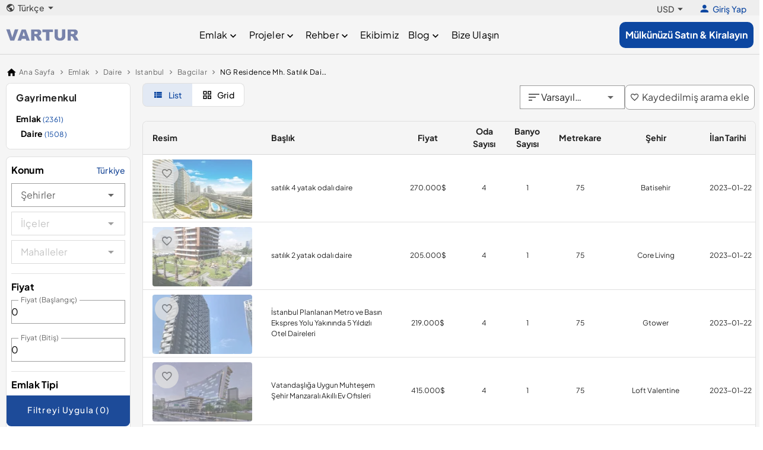

--- FILE ---
content_type: text/html;charset=utf-8
request_url: https://www.vartur.com/tr/daire/satilik/istanbul/bagcilar/ng-residence
body_size: 36384
content:
<!DOCTYPE html><html><head><meta charset="utf-8">
<meta name="viewport" content="width=device-width, initial-scale=1">
<title>NG Residence Satılık Daire | NG Residence Daire ilanları | Vartur </title>
<meta name="description" content="NG Residence  Daire  için bizi arayabilirsiniz. Satılık  apartman dairesi ilanları ve NG Residence için gayrimenkulde doğru adres Vartur ">
<meta property="og:title" content="NG Residence Satılık Daire | NG Residence Daire ilanları | Vartur ">
<meta property="og:description" content="NG Residence Daire için bizi arayabilirsiniz. Satılık apartman dairesi ilanları ve NG Residence için gayrimenkulde doğru adres Vartur">
<meta property="og:url" content>
<meta property="og:site_name" content="vartur.com">
<meta name="twitter:title" content="NG Residence Satılık Daire | NG Residence Daire ilanları | Vartur ">
<meta name="twitter:description" content="NG Residence Daire için bizi arayabilirsiniz. Satılık apartman dairesi ilanları ve NG Residence için gayrimenkulde doğru adres Vartur">
<meta property="og:image" content="https://vartur.com/logo.jpg">
<link rel="preconnect" href="https://cdn.jsdelivr.net" crossorigin="anonymous">
<link rel="preconnect" href="https://maps.googleapis.com">
<link rel="preconnect" href="https://accounts.google.com">
<link rel="preconnect" href="https://appleid.cdn-apple.com">
<script src="https://accounts.google.com/gsi/client" async defer></script>
<script src="https://appleid.cdn-apple.com/appleauth/static/jsapi/appleid/1/en_US/appleid.auth.js" async defer></script>
<script src="https://maps.googleapis.com/maps/api/js?key=AIzaSyDdS8xnmPChrpVAfUhW3Lq0VZBYXHJLGDo&libraries=places" async defer></script>
<link rel="stylesheet" href="https://cdn.jsdelivr.net/npm/@mdi/font@5.x/css/materialdesignicons.min.css" type="text/css" crossorigin="anonymous" data-hid="mdi">
<style id="vuetify-theme-stylesheet">:root {
      --v-theme-background: 255,255,255;
      --v-theme-background-overlay-multiplier: 1;
      --v-theme-surface: 255,255,255;
      --v-theme-surface-overlay-multiplier: 1;
      --v-theme-surface-bright: 255,255,255;
      --v-theme-surface-bright-overlay-multiplier: 1;
      --v-theme-surface-light: 238,238,238;
      --v-theme-surface-light-overlay-multiplier: 1;
      --v-theme-surface-variant: 66,66,66;
      --v-theme-surface-variant-overlay-multiplier: 2;
      --v-theme-on-surface-variant: 238,238,238;
      --v-theme-primary: 24,103,192;
      --v-theme-primary-overlay-multiplier: 2;
      --v-theme-primary-darken-1: 31,85,146;
      --v-theme-primary-darken-1-overlay-multiplier: 2;
      --v-theme-secondary: 72,169,166;
      --v-theme-secondary-overlay-multiplier: 1;
      --v-theme-secondary-darken-1: 1,135,134;
      --v-theme-secondary-darken-1-overlay-multiplier: 1;
      --v-theme-error: 176,0,32;
      --v-theme-error-overlay-multiplier: 2;
      --v-theme-info: 33,150,243;
      --v-theme-info-overlay-multiplier: 1;
      --v-theme-success: 76,175,80;
      --v-theme-success-overlay-multiplier: 1;
      --v-theme-warning: 251,140,0;
      --v-theme-warning-overlay-multiplier: 1;
      --v-theme-on-background: 0,0,0;
      --v-theme-on-surface: 0,0,0;
      --v-theme-on-surface-bright: 0,0,0;
      --v-theme-on-surface-light: 0,0,0;
      --v-theme-on-primary: 255,255,255;
      --v-theme-on-primary-darken-1: 255,255,255;
      --v-theme-on-secondary: 255,255,255;
      --v-theme-on-secondary-darken-1: 255,255,255;
      --v-theme-on-error: 255,255,255;
      --v-theme-on-info: 255,255,255;
      --v-theme-on-success: 255,255,255;
      --v-theme-on-warning: 255,255,255;
      --v-border-color: 0, 0, 0;
      --v-border-opacity: 0.12;
      --v-high-emphasis-opacity: 0.87;
      --v-medium-emphasis-opacity: 0.6;
      --v-disabled-opacity: 0.38;
      --v-idle-opacity: 0.04;
      --v-hover-opacity: 0.04;
      --v-focus-opacity: 0.12;
      --v-selected-opacity: 0.08;
      --v-activated-opacity: 0.12;
      --v-pressed-opacity: 0.12;
      --v-dragged-opacity: 0.08;
      --v-theme-kbd: 238, 238, 238;
      --v-theme-on-kbd: 0, 0, 0;
      --v-theme-code: 245, 245, 245;
      --v-theme-on-code: 0, 0, 0;
    }
    .v-theme--light {
      color-scheme: normal;
      --v-theme-background: 255,255,255;
      --v-theme-background-overlay-multiplier: 1;
      --v-theme-surface: 255,255,255;
      --v-theme-surface-overlay-multiplier: 1;
      --v-theme-surface-bright: 255,255,255;
      --v-theme-surface-bright-overlay-multiplier: 1;
      --v-theme-surface-light: 238,238,238;
      --v-theme-surface-light-overlay-multiplier: 1;
      --v-theme-surface-variant: 66,66,66;
      --v-theme-surface-variant-overlay-multiplier: 2;
      --v-theme-on-surface-variant: 238,238,238;
      --v-theme-primary: 24,103,192;
      --v-theme-primary-overlay-multiplier: 2;
      --v-theme-primary-darken-1: 31,85,146;
      --v-theme-primary-darken-1-overlay-multiplier: 2;
      --v-theme-secondary: 72,169,166;
      --v-theme-secondary-overlay-multiplier: 1;
      --v-theme-secondary-darken-1: 1,135,134;
      --v-theme-secondary-darken-1-overlay-multiplier: 1;
      --v-theme-error: 176,0,32;
      --v-theme-error-overlay-multiplier: 2;
      --v-theme-info: 33,150,243;
      --v-theme-info-overlay-multiplier: 1;
      --v-theme-success: 76,175,80;
      --v-theme-success-overlay-multiplier: 1;
      --v-theme-warning: 251,140,0;
      --v-theme-warning-overlay-multiplier: 1;
      --v-theme-on-background: 0,0,0;
      --v-theme-on-surface: 0,0,0;
      --v-theme-on-surface-bright: 0,0,0;
      --v-theme-on-surface-light: 0,0,0;
      --v-theme-on-primary: 255,255,255;
      --v-theme-on-primary-darken-1: 255,255,255;
      --v-theme-on-secondary: 255,255,255;
      --v-theme-on-secondary-darken-1: 255,255,255;
      --v-theme-on-error: 255,255,255;
      --v-theme-on-info: 255,255,255;
      --v-theme-on-success: 255,255,255;
      --v-theme-on-warning: 255,255,255;
      --v-border-color: 0, 0, 0;
      --v-border-opacity: 0.12;
      --v-high-emphasis-opacity: 0.87;
      --v-medium-emphasis-opacity: 0.6;
      --v-disabled-opacity: 0.38;
      --v-idle-opacity: 0.04;
      --v-hover-opacity: 0.04;
      --v-focus-opacity: 0.12;
      --v-selected-opacity: 0.08;
      --v-activated-opacity: 0.12;
      --v-pressed-opacity: 0.12;
      --v-dragged-opacity: 0.08;
      --v-theme-kbd: 238, 238, 238;
      --v-theme-on-kbd: 0, 0, 0;
      --v-theme-code: 245, 245, 245;
      --v-theme-on-code: 0, 0, 0;
    }
    .v-theme--dark {
      color-scheme: dark;
      --v-theme-background: 18,18,18;
      --v-theme-background-overlay-multiplier: 1;
      --v-theme-surface: 33,33,33;
      --v-theme-surface-overlay-multiplier: 1;
      --v-theme-surface-bright: 204,191,214;
      --v-theme-surface-bright-overlay-multiplier: 2;
      --v-theme-surface-light: 66,66,66;
      --v-theme-surface-light-overlay-multiplier: 1;
      --v-theme-surface-variant: 200,200,200;
      --v-theme-surface-variant-overlay-multiplier: 2;
      --v-theme-on-surface-variant: 0,0,0;
      --v-theme-primary: 33,150,243;
      --v-theme-primary-overlay-multiplier: 2;
      --v-theme-primary-darken-1: 39,124,193;
      --v-theme-primary-darken-1-overlay-multiplier: 2;
      --v-theme-secondary: 84,182,178;
      --v-theme-secondary-overlay-multiplier: 2;
      --v-theme-secondary-darken-1: 72,169,166;
      --v-theme-secondary-darken-1-overlay-multiplier: 2;
      --v-theme-error: 207,102,121;
      --v-theme-error-overlay-multiplier: 2;
      --v-theme-info: 33,150,243;
      --v-theme-info-overlay-multiplier: 2;
      --v-theme-success: 76,175,80;
      --v-theme-success-overlay-multiplier: 2;
      --v-theme-warning: 251,140,0;
      --v-theme-warning-overlay-multiplier: 2;
      --v-theme-on-background: 255,255,255;
      --v-theme-on-surface: 255,255,255;
      --v-theme-on-surface-bright: 0,0,0;
      --v-theme-on-surface-light: 255,255,255;
      --v-theme-on-primary: 255,255,255;
      --v-theme-on-primary-darken-1: 255,255,255;
      --v-theme-on-secondary: 255,255,255;
      --v-theme-on-secondary-darken-1: 255,255,255;
      --v-theme-on-error: 255,255,255;
      --v-theme-on-info: 255,255,255;
      --v-theme-on-success: 255,255,255;
      --v-theme-on-warning: 255,255,255;
      --v-border-color: 255, 255, 255;
      --v-border-opacity: 0.12;
      --v-high-emphasis-opacity: 1;
      --v-medium-emphasis-opacity: 0.7;
      --v-disabled-opacity: 0.5;
      --v-idle-opacity: 0.1;
      --v-hover-opacity: 0.04;
      --v-focus-opacity: 0.12;
      --v-selected-opacity: 0.08;
      --v-activated-opacity: 0.12;
      --v-pressed-opacity: 0.16;
      --v-dragged-opacity: 0.08;
      --v-theme-kbd: 66, 66, 66;
      --v-theme-on-kbd: 255, 255, 255;
      --v-theme-code: 52, 52, 52;
      --v-theme-on-code: 204, 204, 204;
    }
    .bg-background {
      --v-theme-overlay-multiplier: var(--v-theme-background-overlay-multiplier);
      background-color: rgb(var(--v-theme-background)) !important;
      color: rgb(var(--v-theme-on-background)) !important;
    }
    .bg-surface {
      --v-theme-overlay-multiplier: var(--v-theme-surface-overlay-multiplier);
      background-color: rgb(var(--v-theme-surface)) !important;
      color: rgb(var(--v-theme-on-surface)) !important;
    }
    .bg-surface-bright {
      --v-theme-overlay-multiplier: var(--v-theme-surface-bright-overlay-multiplier);
      background-color: rgb(var(--v-theme-surface-bright)) !important;
      color: rgb(var(--v-theme-on-surface-bright)) !important;
    }
    .bg-surface-light {
      --v-theme-overlay-multiplier: var(--v-theme-surface-light-overlay-multiplier);
      background-color: rgb(var(--v-theme-surface-light)) !important;
      color: rgb(var(--v-theme-on-surface-light)) !important;
    }
    .bg-surface-variant {
      --v-theme-overlay-multiplier: var(--v-theme-surface-variant-overlay-multiplier);
      background-color: rgb(var(--v-theme-surface-variant)) !important;
      color: rgb(var(--v-theme-on-surface-variant)) !important;
    }
    .bg-primary {
      --v-theme-overlay-multiplier: var(--v-theme-primary-overlay-multiplier);
      background-color: rgb(var(--v-theme-primary)) !important;
      color: rgb(var(--v-theme-on-primary)) !important;
    }
    .bg-primary-darken-1 {
      --v-theme-overlay-multiplier: var(--v-theme-primary-darken-1-overlay-multiplier);
      background-color: rgb(var(--v-theme-primary-darken-1)) !important;
      color: rgb(var(--v-theme-on-primary-darken-1)) !important;
    }
    .bg-secondary {
      --v-theme-overlay-multiplier: var(--v-theme-secondary-overlay-multiplier);
      background-color: rgb(var(--v-theme-secondary)) !important;
      color: rgb(var(--v-theme-on-secondary)) !important;
    }
    .bg-secondary-darken-1 {
      --v-theme-overlay-multiplier: var(--v-theme-secondary-darken-1-overlay-multiplier);
      background-color: rgb(var(--v-theme-secondary-darken-1)) !important;
      color: rgb(var(--v-theme-on-secondary-darken-1)) !important;
    }
    .bg-error {
      --v-theme-overlay-multiplier: var(--v-theme-error-overlay-multiplier);
      background-color: rgb(var(--v-theme-error)) !important;
      color: rgb(var(--v-theme-on-error)) !important;
    }
    .bg-info {
      --v-theme-overlay-multiplier: var(--v-theme-info-overlay-multiplier);
      background-color: rgb(var(--v-theme-info)) !important;
      color: rgb(var(--v-theme-on-info)) !important;
    }
    .bg-success {
      --v-theme-overlay-multiplier: var(--v-theme-success-overlay-multiplier);
      background-color: rgb(var(--v-theme-success)) !important;
      color: rgb(var(--v-theme-on-success)) !important;
    }
    .bg-warning {
      --v-theme-overlay-multiplier: var(--v-theme-warning-overlay-multiplier);
      background-color: rgb(var(--v-theme-warning)) !important;
      color: rgb(var(--v-theme-on-warning)) !important;
    }
    .text-background {
      color: rgb(var(--v-theme-background)) !important;
    }
    .border-background {
      --v-border-color: var(--v-theme-background);
    }
    .text-surface {
      color: rgb(var(--v-theme-surface)) !important;
    }
    .border-surface {
      --v-border-color: var(--v-theme-surface);
    }
    .text-surface-bright {
      color: rgb(var(--v-theme-surface-bright)) !important;
    }
    .border-surface-bright {
      --v-border-color: var(--v-theme-surface-bright);
    }
    .text-surface-light {
      color: rgb(var(--v-theme-surface-light)) !important;
    }
    .border-surface-light {
      --v-border-color: var(--v-theme-surface-light);
    }
    .text-surface-variant {
      color: rgb(var(--v-theme-surface-variant)) !important;
    }
    .border-surface-variant {
      --v-border-color: var(--v-theme-surface-variant);
    }
    .on-surface-variant {
      color: rgb(var(--v-theme-on-surface-variant)) !important;
    }
    .text-primary {
      color: rgb(var(--v-theme-primary)) !important;
    }
    .border-primary {
      --v-border-color: var(--v-theme-primary);
    }
    .text-primary-darken-1 {
      color: rgb(var(--v-theme-primary-darken-1)) !important;
    }
    .border-primary-darken-1 {
      --v-border-color: var(--v-theme-primary-darken-1);
    }
    .text-secondary {
      color: rgb(var(--v-theme-secondary)) !important;
    }
    .border-secondary {
      --v-border-color: var(--v-theme-secondary);
    }
    .text-secondary-darken-1 {
      color: rgb(var(--v-theme-secondary-darken-1)) !important;
    }
    .border-secondary-darken-1 {
      --v-border-color: var(--v-theme-secondary-darken-1);
    }
    .text-error {
      color: rgb(var(--v-theme-error)) !important;
    }
    .border-error {
      --v-border-color: var(--v-theme-error);
    }
    .text-info {
      color: rgb(var(--v-theme-info)) !important;
    }
    .border-info {
      --v-border-color: var(--v-theme-info);
    }
    .text-success {
      color: rgb(var(--v-theme-success)) !important;
    }
    .border-success {
      --v-border-color: var(--v-theme-success);
    }
    .text-warning {
      color: rgb(var(--v-theme-warning)) !important;
    }
    .border-warning {
      --v-border-color: var(--v-theme-warning);
    }
    .on-background {
      color: rgb(var(--v-theme-on-background)) !important;
    }
    .on-surface {
      color: rgb(var(--v-theme-on-surface)) !important;
    }
    .on-surface-bright {
      color: rgb(var(--v-theme-on-surface-bright)) !important;
    }
    .on-surface-light {
      color: rgb(var(--v-theme-on-surface-light)) !important;
    }
    .on-primary {
      color: rgb(var(--v-theme-on-primary)) !important;
    }
    .on-primary-darken-1 {
      color: rgb(var(--v-theme-on-primary-darken-1)) !important;
    }
    .on-secondary {
      color: rgb(var(--v-theme-on-secondary)) !important;
    }
    .on-secondary-darken-1 {
      color: rgb(var(--v-theme-on-secondary-darken-1)) !important;
    }
    .on-error {
      color: rgb(var(--v-theme-on-error)) !important;
    }
    .on-info {
      color: rgb(var(--v-theme-on-info)) !important;
    }
    .on-success {
      color: rgb(var(--v-theme-on-success)) !important;
    }
    .on-warning {
      color: rgb(var(--v-theme-on-warning)) !important;
    }
</style>
<link rel="stylesheet" href="/_nuxt/entry-YCP8QLmJ.css" crossorigin>
<link rel="modulepreload" as="script" crossorigin href="/_nuxt/entry-DX2c0gJ8.js">
<link rel="modulepreload" as="script" crossorigin href="/_nuxt/vendor-socket-0LLqf1Fn.js">
<link rel="modulepreload" as="script" crossorigin href="/_nuxt/vendor-charts-tY1dO75G.js">
<link rel="modulepreload" as="script" crossorigin href="/_nuxt/silent-rvow4uS_.js">
<link rel="modulepreload" as="script" crossorigin href="/_nuxt/index-CMnjKnne.js">
<link rel="modulepreload" as="script" crossorigin href="/_nuxt/index-BHqXH4rn.js">
<link rel="modulepreload" as="script" crossorigin href="/_nuxt/breadcrumb-D5x_C-50.js">
<link rel="modulepreload" as="script" crossorigin href="/_nuxt/index-DQEMKD9h.js">
<link rel="modulepreload" as="script" crossorigin href="/_nuxt/location-qsjlDFut.js">
<link rel="modulepreload" as="script" crossorigin href="/_nuxt/radio-BL5gvUhA.js">
<link rel="modulepreload" as="script" crossorigin href="/_nuxt/range-BRz7oLIZ.js">
<link rel="modulepreload" as="script" crossorigin href="/_nuxt/checkbox-x8aZtS-r.js">
<link rel="modulepreload" as="script" crossorigin href="/_nuxt/apply-filter-button-BIfN8Jh7.js">
<link rel="modulepreload" as="script" crossorigin href="/_nuxt/data-Da_p5yLU.js">
<link rel="modulepreload" as="script" crossorigin href="/_nuxt/grid-wO3fYZeJ.js">
<link rel="modulepreload" as="script" crossorigin href="/_nuxt/favorite-icon.vue-DpCdYN7S.js">
<link rel="modulepreload" as="script" crossorigin href="/_nuxt/list-D_yWeNlg.js">
<link rel="modulepreload" as="script" crossorigin href="/_nuxt/sort-0oZPJVWU.js">
<link rel="modulepreload" as="script" crossorigin href="/_nuxt/add-to-favorites-oyrAD49s.js">
<link rel="modulepreload" as="script" crossorigin href="/_nuxt/categories-in-sidebar-DRxf337j.js">
<link rel="modulepreload" as="script" crossorigin href="/_nuxt/category-j6aMHShM.js">
<link rel="modulepreload" as="script" crossorigin href="/_nuxt/list-gE448B2Y.js">
<link rel="modulepreload" as="script" crossorigin href="/_nuxt/pages-DnSgeEUc.js">
<link rel="modulepreload" as="script" crossorigin href="/_nuxt/post-Cpb98EiE.js">
<link rel="modulepreload" as="script" crossorigin href="/_nuxt/content-6wlbu6Dq.js">
<link rel="modulepreload" as="script" crossorigin href="/_nuxt/posts-CToBWwxY.js">
<link rel="modulepreload" as="script" crossorigin href="/_nuxt/index-Td2eR0N1.js">
<link rel="modulepreload" as="script" crossorigin href="/_nuxt/header-Cpx9yPSu.js">
<link rel="modulepreload" as="script" crossorigin href="/_nuxt/index-D1A-MzS0.js">
<link rel="modulepreload" as="script" crossorigin href="/_nuxt/card.vue-4nmeIRU1.js">
<link rel="modulepreload" as="script" crossorigin href="/_nuxt/header.vue-C8O9OHkp.js">
<link rel="modulepreload" as="script" crossorigin href="/_nuxt/show-C3XUtyHp.js">
<link rel="modulepreload" as="script" crossorigin href="/_nuxt/default-Do1G3PYL.js">
<link rel="modulepreload" as="script" crossorigin href="/_nuxt/change-language-B1lrSzsF.js">
<link rel="modulepreload" as="script" crossorigin href="/_nuxt/login-button-CfRNC3zV.js">
<link rel="modulepreload" as="script" crossorigin href="/_nuxt/logout-B0Dkz_Fr.js">
<link rel="modulepreload" as="script" crossorigin href="/_nuxt/default-NAZbRVY5.js">
<link rel="preload" as="fetch" fetchpriority="low" crossorigin="anonymous" href="/_nuxt/builds/meta/031b4009-b9a5-4f92-b850-40bb9cfe9f4d.json">
<link rel="dns-prefetch" href="https://cdn.jsdelivr.net">
<link rel="prefetch" as="image" type="image/svg+xml" href="/_nuxt/logo-CXWK8fX6.svg">
<link rel="prefetch" as="image" type="image/svg+xml" href="/_nuxt/placeholder-BigldLcN.svg">
<link rel="prefetch" as="image" type="image/svg+xml" href="/_nuxt/logo-white-BJEc43Nx.svg">
<link rel="prefetch" as="image" type="image/jpeg" href="/_nuxt/contact-bg-NiTIKkFj.jpg">
<link rel="prefetch" as="script" crossorigin href="/_nuxt/authentication-E2pE2MpI.js">
<link rel="prefetch" as="script" crossorigin href="/_nuxt/authorization-Btx_qkfq.js">
<link rel="prefetch" as="script" crossorigin href="/_nuxt/account-DfqmIY9r.js">
<link rel="prefetch" as="script" crossorigin href="/_nuxt/side-bar-UClK2LDS.js">
<link rel="prefetch" as="script" crossorigin href="/_nuxt/landing-CTz-r1yF.js">
<link rel="prefetch" as="image" type="image/svg+xml" href="/_nuxt/visa-D98PbSvn.svg">
<link rel="prefetch" as="image" type="image/svg+xml" href="/_nuxt/mastercard-DFn0dKW1.svg">
<link rel="prefetch" as="image" type="image/svg+xml" href="/_nuxt/american-express-C_DnDM-a.svg">
<meta name="robots" content="index, follow, max-image-preview:large, max-snippet:-1, max-video-preview:-1">
<meta name="twitter:card" content="summary">
<meta property="og:type" content="website">
<meta http-equiv="Accept-CH" content="Sec-CH-DPR, Sec-CH-Width">
<link rel="icon" type="image/x-icon" href="https://vartur.com/favicon.ico">
<link rel="canonical" href="https://www.vartur.com/tr/daire/satilik/istanbul/bagcilar/ng-residence">
<link rel="alternate" hreflang="x-default" href="https://www.vartur.com/apartment/for-sale/istanbul/bagcilar/ng-residence">
<link rel="alternate" hreflang="en" href="https://www.vartur.com/apartment/for-sale/istanbul/bagcilar/ng-residence">
<script type="application/ld+json">{"@context":"https://schema.org","@type":"BreadcrumbList","itemListElement":[{"@type":"ListItem","position":1,"name":"Home","item":"https://www.vartur.com"},{"@type":"ListItem","position":2,"name":"Daire","item":"https://www.vartur.com/daire"},{"@type":"ListItem","position":3,"name":"Satilik","item":"https://www.vartur.com/daire/satilik"},{"@type":"ListItem","position":4,"name":"Istanbul","item":"https://www.vartur.com/daire/satilik/istanbul"},{"@type":"ListItem","position":5,"name":"Bagcilar","item":"https://www.vartur.com/daire/satilik/istanbul/bagcilar"},{"@type":"ListItem","position":6,"name":"Ng Residence","item":"https://www.vartur.com/daire/satilik/istanbul/bagcilar/ng-residence"}]}</script>
<script type="application/ld+json">{"@context":"https://schema.org","@type":"Product","name":"satılık 4 yatak odalı daire","image":["https://ik.imagekit.io/xwk4ulocc/images/files/01-2020/ad304/4-bedroom-apartment-for-sale-964259193_large.jpg","https://ik.imagekit.io/xwk4ulocc/images/files/01-2020/ad304/4-bedroom-apartment-for-sale-1916041611_large.jpg","https://ik.imagekit.io/xwk4ulocc/images/files/01-2020/ad304/4-bedroom-apartment-for-sale-694748438_large.jpg"],"description":"satılık 4 yatak odalı daire","offers":{"@type":"Offer","url":"https://www.vartur.com/satilik-4-yatak-odali-daire-daire-satilik-304","priceCurrency":"USD","price":270000,"availability":"https://schema.org/InStock","seller":{"@type":"Organization","name":"https://www.vartur.com"},"priceValidUntil":"2030-01-01","hasMerchantReturnPolicy":{"@type":"MerchantReturnPolicy","applicableCountry":"tr","returnPolicyCategory":"https://schema.org/MerchantReturnFiniteReturnWindow","merchantReturnDays":0,"returnMethod":"https://schema.org/ReturnByMail","returnFees":"https://schema.org/FreeReturn"}}}</script>
<script type="application/ld+json">{"@context":"https://schema.org","@type":"Product","name":"satılık 2 yatak odalı daire","image":["https://ik.imagekit.io/xwk4ulocc/images/files/11-2020/ad340/2-bedroom-apartment-for-sale-1448502768_large.jpeg","https://ik.imagekit.io/xwk4ulocc/images/files/11-2020/ad340/2-bedroom-apartment-for-sale-1601590178_large.jpeg","https://ik.imagekit.io/xwk4ulocc/images/files/11-2020/ad340/2-bedroom-apartment-for-sale-1259760225_large.jpeg"],"description":"satılık 2 yatak odalı daire","offers":{"@type":"Offer","url":"https://www.vartur.com/satilik-2-yatak-odali-daire-daire-satilik-340","priceCurrency":"USD","price":205000,"availability":"https://schema.org/InStock","seller":{"@type":"Organization","name":"https://www.vartur.com"},"priceValidUntil":"2030-01-01","hasMerchantReturnPolicy":{"@type":"MerchantReturnPolicy","applicableCountry":"tr","returnPolicyCategory":"https://schema.org/MerchantReturnFiniteReturnWindow","merchantReturnDays":0,"returnMethod":"https://schema.org/ReturnByMail","returnFees":"https://schema.org/FreeReturn"}}}</script>
<script type="application/ld+json">{"@context":"https://schema.org","@type":"Product","name":"İstanbul Planlanan Metro ve Basın Ekspres Yolu Yakınında 5 Yıldızlı Otel Daireleri","image":["https://ik.imagekit.io/xwk4ulocc/images/files/06-2020/ad10724/5-star-hotel-apartments-near-planned-metro-and-basin-ek-27_large.jpeg","https://ik.imagekit.io/xwk4ulocc/images/files/06-2020/ad10724/5-star-hotel-apartments-near-planned-metro-and-basin-ek-32_large.jpeg","https://ik.imagekit.io/xwk4ulocc/images/files/06-2020/ad10724/5-star-hotel-apartments-near-planned-metro-and-basin-ek-29_large.jpeg"],"description":"İstanbul Planlanan Metro ve Basın Ekspres Yolu Yakınında 5 Yıldızlı Otel Daireleri","offers":{"@type":"Offer","url":"https://www.vartur.com/istanbul-planlanan-metro-ve-basin-ekspres-yolu-yakininda-5-yildizli-otel-daireleri-daire-satilik-10724","priceCurrency":"USD","price":219000,"availability":"https://schema.org/InStock","seller":{"@type":"Organization","name":"https://www.vartur.com"},"priceValidUntil":"2030-01-01","hasMerchantReturnPolicy":{"@type":"MerchantReturnPolicy","applicableCountry":"tr","returnPolicyCategory":"https://schema.org/MerchantReturnFiniteReturnWindow","merchantReturnDays":0,"returnMethod":"https://schema.org/ReturnByMail","returnFees":"https://schema.org/FreeReturn"}}}</script>
<script type="application/ld+json">{"@context":"https://schema.org","@type":"Product","name":"Vatandaşlığa Uygun Muhteşem Şehir Manzaralı Akıllı Ev Ofisleri","image":["https://ik.imagekit.io/xwk4ulocc/2022/6/6/1654524664484.png","https://ik.imagekit.io/xwk4ulocc/2022/6/6/1654524665650.png","https://ik.imagekit.io/xwk4ulocc/2022/6/6/1654524666753.png"],"description":"Vatandaşlığa Uygun Muhteşem Şehir Manzaralı Akıllı Ev Ofisleri","offers":{"@type":"Offer","url":"https://www.vartur.com/vatandasliga-uygun-muhtesem-sehir-manzarali-akilli-ev-ofisleri-daire-satilik-67084","priceCurrency":"USD","price":415000,"availability":"https://schema.org/InStock","seller":{"@type":"Organization","name":"https://www.vartur.com"},"priceValidUntil":"2030-01-01","hasMerchantReturnPolicy":{"@type":"MerchantReturnPolicy","applicableCountry":"tr","returnPolicyCategory":"https://schema.org/MerchantReturnFiniteReturnWindow","merchantReturnDays":0,"returnMethod":"https://schema.org/ReturnByMail","returnFees":"https://schema.org/FreeReturn"}}}</script>
<script type="application/ld+json">{"@context":"https://schema.org","@type":"Product","name":"Bağcılar&#39;da Basın Ekspres Yolu ve Otoyollarına Yakın Lüks Daireler","image":["https://ik.imagekit.io/xwk4ulocc/2022/6/14/1655218471498.png","https://ik.imagekit.io/xwk4ulocc/2022/6/14/1655218476291.png","https://ik.imagekit.io/xwk4ulocc/2022/6/14/1655218481035.png"],"description":"Bağcılar&#39;da Basın Ekspres Yolu ve Otoyollarına Yakın Lüks Daireler","offers":{"@type":"Offer","url":"https://www.vartur.com/bagcilarand39da-basin-ekspres-yolu-ve-otoyollarina-yakin-luks-daireler-daire-satilik-67128","priceCurrency":"USD","price":250000,"availability":"https://schema.org/InStock","seller":{"@type":"Organization","name":"https://www.vartur.com"},"priceValidUntil":"2030-01-01","hasMerchantReturnPolicy":{"@type":"MerchantReturnPolicy","applicableCountry":"tr","returnPolicyCategory":"https://schema.org/MerchantReturnFiniteReturnWindow","merchantReturnDays":0,"returnMethod":"https://schema.org/ReturnByMail","returnFees":"https://schema.org/FreeReturn"}}}</script>
<script type="application/ld+json">{"@context":"https://schema.org","@type":"Product","name":"Basınekspress Yakınında Home-Ofis Konseptli Modern Daireler","image":["https://ik.imagekit.io/xwk4ulocc/2022/6/25/1656153309690.png","https://ik.imagekit.io/xwk4ulocc/2022/6/25/1656153312750.png","https://ik.imagekit.io/xwk4ulocc/2022/6/25/1656153315454.png"],"description":"Basınekspress Yakınında Home-Ofis Konseptli Modern Daireler","offers":{"@type":"Offer","url":"https://www.vartur.com/basinekspress-yakininda-home-ofis-konseptli-modern-daireler-daire-satilik-67257","priceCurrency":"USD","price":214000,"availability":"https://schema.org/InStock","seller":{"@type":"Organization","name":"https://www.vartur.com"},"priceValidUntil":"2030-01-01","hasMerchantReturnPolicy":{"@type":"MerchantReturnPolicy","applicableCountry":"tr","returnPolicyCategory":"https://schema.org/MerchantReturnFiniteReturnWindow","merchantReturnDays":0,"returnMethod":"https://schema.org/ReturnByMail","returnFees":"https://schema.org/FreeReturn"}}}</script>
<script type="application/ld+json">{"@context":"https://schema.org","@type":"Product","name":"Basınekspress Önünde Modern ve Minimalist Mimarili Daireler","image":["https://ik.imagekit.io/xwk4ulocc/2022/6/25/1656153783667.png","https://ik.imagekit.io/xwk4ulocc/2022/6/25/1656153786301.png","https://ik.imagekit.io/xwk4ulocc/2022/6/25/1656153788960.png"],"description":"Basınekspress Önünde Modern ve Minimalist Mimarili Daireler","offers":{"@type":"Offer","url":"https://www.vartur.com/basinekspress-onunde-modern-ve-minimalist-mimarili-daireler-daire-satilik-67258","priceCurrency":"USD","price":237000,"availability":"https://schema.org/InStock","seller":{"@type":"Organization","name":"https://www.vartur.com"},"priceValidUntil":"2030-01-01","hasMerchantReturnPolicy":{"@type":"MerchantReturnPolicy","applicableCountry":"tr","returnPolicyCategory":"https://schema.org/MerchantReturnFiniteReturnWindow","merchantReturnDays":0,"returnMethod":"https://schema.org/ReturnByMail","returnFees":"https://schema.org/FreeReturn"}}}</script>
<script type="application/ld+json">{"@context":"https://schema.org","@type":"Product","name":"Basınekspress Yakınında Avantajlı Lüks Home-Ofis Daireler","image":["https://ik.imagekit.io/xwk4ulocc/2022/6/25/1656154123126.png","https://ik.imagekit.io/xwk4ulocc/2022/6/25/1656154125808.png","https://ik.imagekit.io/xwk4ulocc/2022/6/25/1656154128332.png"],"description":"Basınekspress Yakınında Avantajlı Lüks Home-Ofis Daireler","offers":{"@type":"Offer","url":"https://www.vartur.com/basinekspress-yakininda-avantajli-luks-home-ofis-daireler-daire-satilik-67259","priceCurrency":"USD","price":375000,"availability":"https://schema.org/InStock","seller":{"@type":"Organization","name":"https://www.vartur.com"},"priceValidUntil":"2030-01-01","hasMerchantReturnPolicy":{"@type":"MerchantReturnPolicy","applicableCountry":"tr","returnPolicyCategory":"https://schema.org/MerchantReturnFiniteReturnWindow","merchantReturnDays":0,"returnMethod":"https://schema.org/ReturnByMail","returnFees":"https://schema.org/FreeReturn"}}}</script>
<script type="application/ld+json">{"@context":"https://schema.org","@type":"Product","name":"Değerli Konumda Aile Odaklı Daireler","image":["https://ik.imagekit.io/xwk4ulocc/2022/7/18/1658176343858.png","https://ik.imagekit.io/xwk4ulocc/2022/7/18/1658176341015.png","https://ik.imagekit.io/xwk4ulocc/2022/7/18/1658176342460.png"],"description":"Değerli Konumda Aile Odaklı Daireler","offers":{"@type":"Offer","url":"https://www.vartur.com/degerli-konumda-aile-odakli-daireler-daire-satilik-67436","priceCurrency":"USD","price":305000,"availability":"https://schema.org/InStock","seller":{"@type":"Organization","name":"https://www.vartur.com"},"priceValidUntil":"2030-01-01","hasMerchantReturnPolicy":{"@type":"MerchantReturnPolicy","applicableCountry":"tr","returnPolicyCategory":"https://schema.org/MerchantReturnFiniteReturnWindow","merchantReturnDays":0,"returnMethod":"https://schema.org/ReturnByMail","returnFees":"https://schema.org/FreeReturn"}}}</script>
<script type="application/ld+json">{"@context":"https://schema.org","@type":"Product","name":"Harika Yatırım Fırsatı ile Yepyeni Yaşam Alanı","image":["https://ik.imagekit.io/xwk4ulocc/2022/7/19/1658209988686.png","https://ik.imagekit.io/xwk4ulocc/2022/7/19/1658209990093.png","https://ik.imagekit.io/xwk4ulocc/2022/7/19/1658209986833.png"],"description":"Harika Yatırım Fırsatı ile Yepyeni Yaşam Alanı","offers":{"@type":"Offer","url":"https://www.vartur.com/harika-yatirim-firsati-ile-yepyeni-yasam-alani-daire-satilik-67438","priceCurrency":"USD","price":385000,"availability":"https://schema.org/InStock","seller":{"@type":"Organization","name":"https://www.vartur.com"},"priceValidUntil":"2030-01-01","hasMerchantReturnPolicy":{"@type":"MerchantReturnPolicy","applicableCountry":"tr","returnPolicyCategory":"https://schema.org/MerchantReturnFiniteReturnWindow","merchantReturnDays":0,"returnMethod":"https://schema.org/ReturnByMail","returnFees":"https://schema.org/FreeReturn"}}}</script>
<script type="module" src="/_nuxt/entry-DX2c0gJ8.js" crossorigin></script></head><body><div id="__nuxt"><!--[--><!--[--><div><!--[--><!--[--><base href="/"><meta name="viewport" content="width=device-width, initial-scale=1, maximum-scale=1"><!----><!----><!----><!----><!----><!----><!----><!----><!--[--><!--[--><!----><!--]--><!--[--><!----><!--]--><!--]--><!----><!--]--><div class="v-application v-theme--light v-layout v-layout--full-height v-locale--is-ltr" style=""><div class="v-application__wrap"><!--[--><main class="v-main bg-grey-lighten-4" style="--v-layout-left:0px;--v-layout-right:0px;--v-layout-top:0px;--v-layout-bottom:0px;transition:none !important;"><!--[--><!----><div><div id="header-top" class="header-top bg-grey-lighten-3 mx-auto"><div class="v-container v-locale--is-ltr d-flex justify-space-between  w-100 px-0 max-w-1400 pa-0" style=""><div id="header-top-container" class="d-flex align-center justify-space-between w-100 px-"><div class="language-selector position-relative"><div class="d-flex align-center text-subtitle-2 text-decoration-none cursor-pointer text-grey-darken-3 dropdown-toggle"><i class="mdi-earth mdi v-icon notranslate v-theme--light v-icon--size-default v-icon--start me-1 text-subtitle-1" style="" aria-hidden="true"></i> Türkçe <i class="mdi-menu-down mdi v-icon notranslate v-theme--light v-icon--size-default v-icon--end ms-0" style="" aria-hidden="true"></i></div><ul class="d-none language-dropdown-list position-absolute bg-white rounded-lg elevation-2 mt-2 py-2 px-0 list-unstyled"><!--[--><!--]--></ul></div><div class="d-flex align-center pt-1"><!--[--><!--[--><div class="d-flex align-center text-subtitle-2 text-decoration-none mx-2 cursor-pointer text-grey-darken-3" aria-haspopup="menu" aria-expanded="false" aria-controls="v-menu-v-0-0-0-0-0">USD <i class="mdi-menu-down mdi v-icon notranslate v-theme--light v-icon--size-default v-icon--end ms-0" style="" aria-hidden="true"></i></div><!--]--><!----><!--]--><!--[--><div class="d-flex align-center text-decoration-none text-subtitle-2 rounded-pill mx-3 cursor-pointer text-blue-darken-4"><i class="mdi-account mdi v-icon notranslate v-theme--light v-icon--size-default me-1 text-h6" style="" aria-hidden="true"></i> Giriş Yap</div><!--[--><!----><!----><!--]--><!--[--><!----><!----><!--]--><!--]--></div></div></div></div><header class="header"><div class="v-container v-locale--is-ltr d-flex justify-space-between w-100 px-0 max-w-1400 pa-0" style="" id="header"><div class="d-flex align-center"><a href="/tr/" class="text-decoration-none"><div id="imageContainerLogo"><img src="/_nuxt/logo-white-BJEc43Nx.svg" alt="Vartur Real Estate" loading="lazy" decoding="async" class="c-image h-px-20 img logoWhite"><img src="/_nuxt/logo-CXWK8fX6.svg" alt="Vartur Real Estate" loading="lazy" decoding="async" class="c-image h-px-20 img logoBlue"></div></a></div><div class="d-flex align-center"><div class="nav d-flex flex-wrap"><nav class=""><ul class="menu"><!--[--><li class="menu-item"><a href="javascript:void(0)" class="text-decoration-none rounded-pill px-2 nav-link d-flex align-center text-subtitle-1 text-capitalize">Emlak <i class="mdi-chevron-down mdi v-icon notranslate v-theme--light v-icon--size-default v-icon--end ms-0 text-h6 mt-1" style="" aria-hidden="true"></i></a><ul class="submenu"><!--[--><li><a href="/tr/emlak/satilik/turkiye/" class="submenu-link" title="Türkiye Emlak">Türkiye Emlak</a></li><li><a href="/tr/emlak/satilik/dubai/" class="submenu-link" title="Dubai Emlak">Dubai Emlak</a></li><!--]--></ul></li><li class="menu-item"><a href="javascript:void(0)" class="text-decoration-none rounded-pill px-2 nav-link d-flex align-center text-subtitle-1 text-capitalize">Projeler <i class="mdi-chevron-down mdi v-icon notranslate v-theme--light v-icon--size-default v-icon--end ms-0 text-h6 mt-1" style="" aria-hidden="true"></i></a><ul class="submenu"><!--[--><li><a href="/tr/projeler/dubai/" class="submenu-link" title="Dubai Projeler">Dubai Projeler</a></li><li><a href="/tr/projeler/miami/" class="submenu-link" title="Miami Projeler">Miami Projeler</a></li><!--]--></ul></li><li class="menu-item"><a href="/tr/guides/" class="text-decoration-none text-subtitle-1 rounded-pill px-2 nav-link d-flex align-center font-weight-semibold text-capitalize" title="Rehber">Rehber <i class="mdi-chevron-down mdi v-icon notranslate v-theme--light v-icon--size-default v-icon--end ms-0 text-h6 mt-1" style="" aria-hidden="true"></i></a><ul class="submenu"><!--[--><li><a href="/tr/guides/turkiye/" class="submenu-link" title="Rehber Turkiye">Rehber Turkiye</a></li><li><a href="/tr/guides/dubai/" class="submenu-link" title="Dubai Guides">Dubai Guides</a></li><!--]--></ul></li><li class="menu-item"><a href="/tr/ekibimiz/" class="text-decoration-none text-subtitle-1 rounded-pill px-2 nav-link d-flex align-center font-weight-semibold text-capitalize" title="Ekibimiz">Ekibimiz <!----></a><!----></li><li class="menu-item"><a href="javascript:void(0)" class="text-decoration-none rounded-pill px-2 nav-link d-flex align-center text-subtitle-1 text-capitalize">Blog <i class="mdi-chevron-down mdi v-icon notranslate v-theme--light v-icon--size-default v-icon--end ms-0 text-h6 mt-1" style="" aria-hidden="true"></i></a><ul class="submenu"><!--[--><li><a href="/tr/turkiyede-yasam/" class="submenu-link" title="Türkiye&#39;de Yaşam">Türkiye&#39;de Yaşam</a></li><li><a href="/tr/dubaide-yasam/" class="submenu-link" title="Dubai&#39;de Yaşam">Dubai&#39;de Yaşam</a></li><li><a href="/tr/serifthebrokerturkiye/" class="submenu-link" title="Şerif The Broker Türkiye">Şerif The Broker Türkiye</a></li><!--]--></ul></li><li class="menu-item"><a href="/tr/bize-ulasin/" class="text-decoration-none text-subtitle-1 rounded-pill px-2 nav-link d-flex align-center font-weight-semibold text-capitalize" title="Bize Ulaşın">Bize Ulaşın <!----></a><!----></li><!--]--></ul></nav></div></div><div class="d-flex align-center"><a href="/tr/account/listings/create" class="sell-btn text-decoration-none text-white bg-blue-darken-4" title="Mülkünüzü Satın &amp; Kiralayın"><span class="mb-0 py-2 font-weight-bold">Mülkünüzü Satın &amp; Kiralayın</span></a><!----></div></div><!--[--><nav class="v-navigation-drawer v-navigation-drawer--right v-navigation-drawer--temporary v-theme--light v-navigation-drawer--mobile bg-white" style="right:0;z-index:1004;transform:translateX(256px);position:fixed;transition:none !important;"><!----><!----><div class="v-navigation-drawer__content"><!--[--><ul class="menu-nav px-3 py-2 d-flex flex-column ga-3"><!--[--><li class="menu-item mb-1"><a href="javascript:void(0)" class="text-decoration-none rounded-pill d-flex align-center text-body-1 font-weight-medium py-2">Emlak <i class="mdi-chevron-down mdi v-icon notranslate v-theme--light v-icon--size-default v-icon--end ms-1 text-h6 mt-1" style="" aria-hidden="true"></i></a><ul class="submenu ps-4"><!--[--><li class="py-1"><a href="/tr/emlak/satilik/turkiye/" class="submenu-link text-decoration-none text-body-2 text-grey-darken-2" title="Türkiye Emlak">Türkiye Emlak</a></li><li class="py-1"><a href="/tr/emlak/satilik/dubai/" class="submenu-link text-decoration-none text-body-2 text-grey-darken-2" title="Dubai Emlak">Dubai Emlak</a></li><!--]--></ul></li><li class="menu-item mb-1"><a href="javascript:void(0)" class="text-decoration-none rounded-pill d-flex align-center text-body-1 font-weight-medium py-2">Projeler <i class="mdi-chevron-down mdi v-icon notranslate v-theme--light v-icon--size-default v-icon--end ms-1 text-h6 mt-1" style="" aria-hidden="true"></i></a><ul class="submenu ps-4"><!--[--><li class="py-1"><a href="/tr/projeler/dubai/" class="submenu-link text-decoration-none text-body-2 text-grey-darken-2" title="Dubai Projeler">Dubai Projeler</a></li><li class="py-1"><a href="/tr/projeler/miami/" class="submenu-link text-decoration-none text-body-2 text-grey-darken-2" title="Miami Projeler">Miami Projeler</a></li><!--]--></ul></li><li class="menu-item mb-1"><a href="/tr/guides/" class="text-decoration-none rounded-pill d-flex align-center text-body-1 font-weight-medium py-2" title="Rehber">Rehber <i class="mdi-chevron-down mdi v-icon notranslate v-theme--light v-icon--size-default v-icon--end ms-1 text-h6 mt-1" style="" aria-hidden="true"></i></a><ul class="submenu ps-4"><!--[--><li class="py-1"><a href="/tr/guides/turkiye/" class="submenu-link text-decoration-none text-body-2 text-grey-darken-2" title="Rehber Turkiye">Rehber Turkiye</a></li><li class="py-1"><a href="/tr/guides/dubai/" class="submenu-link text-decoration-none text-body-2 text-grey-darken-2" title="Dubai Guides">Dubai Guides</a></li><!--]--></ul></li><li class="menu-item mb-1"><a href="/tr/ekibimiz/" class="text-decoration-none rounded-pill d-flex align-center text-body-1 font-weight-medium py-2" title="Ekibimiz">Ekibimiz <!----></a><!----></li><li class="menu-item mb-1"><a href="javascript:void(0)" class="text-decoration-none rounded-pill d-flex align-center text-body-1 font-weight-medium py-2">Blog <i class="mdi-chevron-down mdi v-icon notranslate v-theme--light v-icon--size-default v-icon--end ms-1 text-h6 mt-1" style="" aria-hidden="true"></i></a><ul class="submenu ps-4"><!--[--><li class="py-1"><a href="/tr/turkiyede-yasam/" class="submenu-link text-decoration-none text-body-2 text-grey-darken-2" title="Türkiye&#39;de Yaşam">Türkiye&#39;de Yaşam</a></li><li class="py-1"><a href="/tr/dubaide-yasam/" class="submenu-link text-decoration-none text-body-2 text-grey-darken-2" title="Dubai&#39;de Yaşam">Dubai&#39;de Yaşam</a></li><li class="py-1"><a href="/tr/serifthebrokerturkiye/" class="submenu-link text-decoration-none text-body-2 text-grey-darken-2" title="Şerif The Broker Türkiye">Şerif The Broker Türkiye</a></li><!--]--></ul></li><li class="menu-item mb-1"><a href="/tr/bize-ulasin/" class="text-decoration-none rounded-pill d-flex align-center text-body-1 font-weight-medium py-2" title="Bize Ulaşın">Bize Ulaşın <!----></a><!----></li><!--]--></ul><!--]--></div><!----></nav><!----><!--]--></header></div><!--[--><div class="v-container v-container--fluid v-locale--is-ltr listings_index border-t d-flex flex-column align-center max-w-1400 pa-0" style=""><div class="d-flex justify-space-between flex-column flex-md-row w-100 my-5 breadcrumb-listings-index ga-5"><div class="d-flex align-center flex-column flex-md-row breadcrumb-wrapper"><a href="/tr/" class="text-black text-caption text-decoration-none d-flex align-center breadcrumb-item" title="Ana Sayfa"><i class="mdi-home mdi v-icon notranslate v-theme--light me-1" style="font-size:18px;height:18px;width:18px;" aria-hidden="true"></i><span class="breadcrumb-item">Ana Sayfa</span></a><!--[--><!--[--><!--[--><a href="/tr/" class="text-black text-caption text-decoration-none d-flex align-center breadcrumb-item" title><span class="breadcrumb-item"></span></a><i class="mdi-chevron-right mdi v-icon notranslate v-theme--light mx-1 text-grey-darken-1" style="font-size:14px;height:14px;width:14px;" aria-hidden="true"></i><!--]--><!--]--><!--[--><!--[--><a href="/tr/emlak/satilik/turkiye/" class="text-black text-caption text-decoration-none d-flex align-center breadcrumb-item" title="Emlak"><span class="breadcrumb-item">Emlak</span></a><i class="mdi-chevron-right mdi v-icon notranslate v-theme--light mx-1 text-grey-darken-1" style="font-size:14px;height:14px;width:14px;" aria-hidden="true"></i><!--]--><!--]--><!--[--><!--[--><a href="/tr/daire/satilik/turkiye/" class="text-black text-caption text-decoration-none d-flex align-center breadcrumb-item" title="Daire"><span class="breadcrumb-item">Daire</span></a><i class="mdi-chevron-right mdi v-icon notranslate v-theme--light mx-1 text-grey-darken-1" style="font-size:14px;height:14px;width:14px;" aria-hidden="true"></i><!--]--><!--]--><!--[--><div class="position-relative"><div class="d-flex align-center breadcrumb-item"><a href="/tr/daire/satilik/istanbul/" class="text-black text-caption text-decoration-none d-flex align-center breadcrumb-item" title="Istanbul"><span class="breadcrumb-item">Istanbul</span></a><i class="mdi-chevron-right mdi v-icon notranslate v-theme--light mx-1 text-grey-darken-1" style="font-size:14px;height:14px;width:14px;" aria-hidden="true"></i></div><div class="v-card v-theme--light v-card--density-default v-card--variant-elevated rounded-lg overflow-hidden position-absolute z-index-10" style="display:none;"><!----><div class="v-card__loader"><div class="v-progress-linear v-theme--light v-locale--is-ltr" style="top:0;height:0;--v-progress-linear-height:2px;" role="progressbar" aria-hidden="true" aria-valuemin="0" aria-valuemax="100"><!----><div class="v-progress-linear__background" style="opacity:NaN;"></div><div class="v-progress-linear__buffer" style="opacity:NaN;width:0%;"></div><div class="v-progress-linear__indeterminate"><!--[--><div class="v-progress-linear__indeterminate long" style=""></div><div class="v-progress-linear__indeterminate short" style=""></div><!--]--></div><!----></div></div><!----><!----><!--[--><div class="v-list v-theme--light v-list--density-default v-list--one-line min-w-px-150 max-h-px-550 py-2 overflow-y-auto" style="" tabindex="0" role="listbox" dense><!--[--><!--[--><!--[--><div class="px-2"><div class="v-list-item v-theme--light v-list-item--density-default v-list-item--one-line rounded-0 v-list-item--variant-text min-h-px-35 h-px-40 py-4 d-inline-flex text-no-wrap w-auto" style=""><!--[--><!----><span class="v-list-item__underlay"></span><!--]--><!----><div class="v-list-item__content" data-no-activator><!----><!----><!--[--><a href="/tr/daire/satilik/kas/" class="white-space-nowrap text-decoration-none text-grey-darken-4 d-flex align-center text-caption" title="Kas">Kas</a><!--]--></div><!----></div></div><hr class="v-divider v-theme--light mx-2 border-opacity-100 text-grey-lighten-2" style="" aria-orientation="horizontal" role="separator"><!--]--><!--[--><div class="px-2"><div class="v-list-item v-theme--light v-list-item--density-default v-list-item--one-line rounded-0 v-list-item--variant-text min-h-px-35 h-px-40 py-4 d-inline-flex text-no-wrap w-auto" style=""><!--[--><!----><span class="v-list-item__underlay"></span><!--]--><!----><div class="v-list-item__content" data-no-activator><!----><!----><!--[--><a href="/tr/daire/satilik/kemer/" class="white-space-nowrap text-decoration-none text-grey-darken-4 d-flex align-center text-caption" title="Kemer">Kemer</a><!--]--></div><!----></div></div><hr class="v-divider v-theme--light mx-2 border-opacity-100 text-grey-lighten-2" style="" aria-orientation="horizontal" role="separator"><!--]--><!--[--><div class="px-2"><div class="v-list-item v-theme--light v-list-item--density-default v-list-item--one-line rounded-0 v-list-item--variant-text min-h-px-35 h-px-40 py-4 d-inline-flex text-no-wrap w-auto" style=""><!--[--><!----><span class="v-list-item__underlay"></span><!--]--><!----><div class="v-list-item__content" data-no-activator><!----><!----><!--[--><a href="/tr/daire/satilik/dalyan/" class="white-space-nowrap text-decoration-none text-grey-darken-4 d-flex align-center text-caption" title="Dalyan">Dalyan</a><!--]--></div><!----></div></div><hr class="v-divider v-theme--light mx-2 border-opacity-100 text-grey-lighten-2" style="" aria-orientation="horizontal" role="separator"><!--]--><!--[--><div class="px-2"><div class="v-list-item v-theme--light v-list-item--density-default v-list-item--one-line rounded-0 v-list-item--variant-text min-h-px-35 h-px-40 py-4 d-inline-flex text-no-wrap w-auto" style=""><!--[--><!----><span class="v-list-item__underlay"></span><!--]--><!----><div class="v-list-item__content" data-no-activator><!----><!----><!--[--><a href="/tr/daire/satilik/sakarya/" class="white-space-nowrap text-decoration-none text-grey-darken-4 d-flex align-center text-caption" title="Sakarya">Sakarya</a><!--]--></div><!----></div></div><hr class="v-divider v-theme--light mx-2 border-opacity-100 text-grey-lighten-2" style="" aria-orientation="horizontal" role="separator"><!--]--><!--[--><div class="px-2"><div class="v-list-item v-theme--light v-list-item--density-default v-list-item--one-line rounded-0 v-list-item--variant-text min-h-px-35 h-px-40 py-4 d-inline-flex text-no-wrap w-auto" style=""><!--[--><!----><span class="v-list-item__underlay"></span><!--]--><!----><div class="v-list-item__content" data-no-activator><!----><!----><!--[--><a href="/tr/daire/satilik/fethiye/" class="white-space-nowrap text-decoration-none text-grey-darken-4 d-flex align-center text-caption" title="Fethiye">Fethiye</a><!--]--></div><!----></div></div><hr class="v-divider v-theme--light mx-2 border-opacity-100 text-grey-lighten-2" style="" aria-orientation="horizontal" role="separator"><!--]--><!--[--><div class="px-2"><div class="v-list-item v-theme--light v-list-item--density-default v-list-item--one-line rounded-0 v-list-item--variant-text min-h-px-35 h-px-40 py-4 d-inline-flex text-no-wrap w-auto" style=""><!--[--><!----><span class="v-list-item__underlay"></span><!--]--><!----><div class="v-list-item__content" data-no-activator><!----><!----><!--[--><a href="/tr/daire/satilik/alanya/" class="white-space-nowrap text-decoration-none text-grey-darken-4 d-flex align-center text-caption" title="Alanya">Alanya</a><!--]--></div><!----></div></div><hr class="v-divider v-theme--light mx-2 border-opacity-100 text-grey-lighten-2" style="" aria-orientation="horizontal" role="separator"><!--]--><!--[--><div class="px-2"><div class="v-list-item v-theme--light v-list-item--density-default v-list-item--one-line rounded-0 v-list-item--variant-text min-h-px-35 h-px-40 py-4 d-inline-flex text-no-wrap w-auto" style=""><!--[--><!----><span class="v-list-item__underlay"></span><!--]--><!----><div class="v-list-item__content" data-no-activator><!----><!----><!--[--><a href="/tr/daire/satilik/bodrum/" class="white-space-nowrap text-decoration-none text-grey-darken-4 d-flex align-center text-caption" title="Bodrum">Bodrum</a><!--]--></div><!----></div></div><hr class="v-divider v-theme--light mx-2 border-opacity-100 text-grey-lighten-2" style="" aria-orientation="horizontal" role="separator"><!--]--><!--[--><div class="px-2"><div class="v-list-item v-theme--light v-list-item--density-default v-list-item--one-line rounded-0 v-list-item--variant-text min-h-px-35 h-px-40 py-4 d-inline-flex text-no-wrap w-auto" style=""><!--[--><!----><span class="v-list-item__underlay"></span><!--]--><!----><div class="v-list-item__content" data-no-activator><!----><!----><!--[--><a href="/tr/daire/satilik/kalkan/" class="white-space-nowrap text-decoration-none text-grey-darken-4 d-flex align-center text-caption" title="Kalkan">Kalkan</a><!--]--></div><!----></div></div><hr class="v-divider v-theme--light mx-2 border-opacity-100 text-grey-lighten-2" style="" aria-orientation="horizontal" role="separator"><!--]--><!--[--><div class="px-2"><div class="v-list-item v-theme--light v-list-item--density-default v-list-item--one-line rounded-0 v-list-item--variant-text min-h-px-35 h-px-40 py-4 d-inline-flex text-no-wrap w-auto" style=""><!--[--><!----><span class="v-list-item__underlay"></span><!--]--><!----><div class="v-list-item__content" data-no-activator><!----><!----><!--[--><a href="/tr/daire/satilik/dalaman/" class="white-space-nowrap text-decoration-none text-grey-darken-4 d-flex align-center text-caption" title="Dalaman">Dalaman</a><!--]--></div><!----></div></div><hr class="v-divider v-theme--light mx-2 border-opacity-100 text-grey-lighten-2" style="" aria-orientation="horizontal" role="separator"><!--]--><!--[--><div class="px-2"><div class="v-list-item v-theme--light v-list-item--density-default v-list-item--one-line rounded-0 v-list-item--variant-text min-h-px-35 h-px-40 py-4 d-inline-flex text-no-wrap w-auto" style=""><!--[--><!----><span class="v-list-item__underlay"></span><!--]--><!----><div class="v-list-item__content" data-no-activator><!----><!----><!--[--><a href="/tr/daire/satilik/antalya/" class="white-space-nowrap text-decoration-none text-grey-darken-4 d-flex align-center text-caption" title="Antalya">Antalya</a><!--]--></div><!----></div></div><hr class="v-divider v-theme--light mx-2 border-opacity-100 text-grey-lighten-2" style="" aria-orientation="horizontal" role="separator"><!--]--><!--[--><div class="px-2"><div class="v-list-item v-theme--light v-list-item--density-default v-list-item--one-line rounded-0 v-list-item--variant-text min-h-px-35 h-px-40 py-4 d-inline-flex text-no-wrap w-auto" style=""><!--[--><!----><span class="v-list-item__underlay"></span><!--]--><!----><div class="v-list-item__content" data-no-activator><!----><!----><!--[--><a href="/tr/daire/satilik/gocek/" class="white-space-nowrap text-decoration-none text-grey-darken-4 d-flex align-center text-caption" title="Gocek">Gocek</a><!--]--></div><!----></div></div><hr class="v-divider v-theme--light mx-2 border-opacity-100 text-grey-lighten-2" style="" aria-orientation="horizontal" role="separator"><!--]--><!--[--><div class="px-2"><div class="v-list-item v-theme--light v-list-item--density-default v-list-item--one-line rounded-0 v-list-item--variant-text min-h-px-35 h-px-40 py-4 d-inline-flex text-no-wrap w-auto" style=""><!--[--><!----><span class="v-list-item__underlay"></span><!--]--><!----><div class="v-list-item__content" data-no-activator><!----><!----><!--[--><a href="/tr/daire/satilik/marmaris/" class="white-space-nowrap text-decoration-none text-grey-darken-4 d-flex align-center text-caption" title="Marmaris">Marmaris</a><!--]--></div><!----></div></div><hr class="v-divider v-theme--light mx-2 border-opacity-100 text-grey-lighten-2" style="" aria-orientation="horizontal" role="separator"><!--]--><!--[--><div class="px-2"><div class="v-list-item v-theme--light v-list-item--density-default v-list-item--one-line rounded-0 v-list-item--variant-text min-h-px-35 h-px-40 py-4 d-inline-flex text-no-wrap w-auto" style=""><!--[--><!----><span class="v-list-item__underlay"></span><!--]--><!----><div class="v-list-item__content" data-no-activator><!----><!----><!--[--><a href="/tr/daire/satilik/datca/" class="white-space-nowrap text-decoration-none text-grey-darken-4 d-flex align-center text-caption" title="Datça">Datça</a><!--]--></div><!----></div></div><hr class="v-divider v-theme--light mx-2 border-opacity-100 text-grey-lighten-2" style="" aria-orientation="horizontal" role="separator"><!--]--><!--[--><div class="px-2"><div class="v-list-item v-theme--light v-list-item--density-default v-list-item--one-line rounded-0 v-list-item--variant-text min-h-px-35 h-px-40 py-4 d-inline-flex text-no-wrap w-auto" style=""><!--[--><!----><span class="v-list-item__underlay"></span><!--]--><!----><div class="v-list-item__content" data-no-activator><!----><!----><!--[--><a href="/tr/daire/satilik/cesme/" class="white-space-nowrap text-decoration-none text-grey-darken-4 d-flex align-center text-caption" title="Cesme">Cesme</a><!--]--></div><!----></div></div><!----><!--]--><!--]--><!--]--></div><!--]--><!----><!--[--><!----><span class="v-card__underlay"></span><!--]--></div></div><!--]--><!--[--><div class="position-relative"><div class="d-flex align-center breadcrumb-item"><a href="/tr/daire/satilik/istanbul/bagcilar/" class="text-black text-caption text-decoration-none d-flex align-center breadcrumb-item" title="Bagcilar"><span class="breadcrumb-item">Bagcilar</span></a><i class="mdi-chevron-right mdi v-icon notranslate v-theme--light mx-1 text-grey-darken-1" style="font-size:14px;height:14px;width:14px;" aria-hidden="true"></i></div><div class="v-card v-theme--light v-card--density-default v-card--variant-elevated rounded-lg overflow-hidden position-absolute z-index-10" style="display:none;"><!----><div class="v-card__loader"><div class="v-progress-linear v-theme--light v-locale--is-ltr" style="top:0;height:0;--v-progress-linear-height:2px;" role="progressbar" aria-hidden="true" aria-valuemin="0" aria-valuemax="100"><!----><div class="v-progress-linear__background" style="opacity:NaN;"></div><div class="v-progress-linear__buffer" style="opacity:NaN;width:0%;"></div><div class="v-progress-linear__indeterminate"><!--[--><div class="v-progress-linear__indeterminate long" style=""></div><div class="v-progress-linear__indeterminate short" style=""></div><!--]--></div><!----></div></div><!----><!----><!--[--><div class="v-list v-theme--light v-list--density-default v-list--one-line min-w-px-150 max-h-px-550 py-2 overflow-y-auto" style="" tabindex="0" role="listbox" dense><!--[--><!--[--><!--[--><div class="px-2"><div class="v-list-item v-theme--light v-list-item--density-default v-list-item--one-line rounded-0 v-list-item--variant-text min-h-px-35 h-px-40 py-4 d-inline-flex text-no-wrap w-auto" style=""><!--[--><!----><span class="v-list-item__underlay"></span><!--]--><!----><div class="v-list-item__content" data-no-activator><!----><!----><!--[--><a href="/tr/daire/satilik/istanbul/bayrampasa/" class="white-space-nowrap text-decoration-none text-grey-darken-4 d-flex align-center text-caption" title="Bayrampasa">Bayrampasa</a><!--]--></div><!----></div></div><hr class="v-divider v-theme--light mx-2 border-opacity-100 text-grey-lighten-2" style="" aria-orientation="horizontal" role="separator"><!--]--><!--[--><div class="px-2"><div class="v-list-item v-theme--light v-list-item--density-default v-list-item--one-line rounded-0 v-list-item--variant-text min-h-px-35 h-px-40 py-4 d-inline-flex text-no-wrap w-auto" style=""><!--[--><!----><span class="v-list-item__underlay"></span><!--]--><!----><div class="v-list-item__content" data-no-activator><!----><!----><!--[--><a href="/tr/daire/satilik/istanbul/adalar/" class="white-space-nowrap text-decoration-none text-grey-darken-4 d-flex align-center text-caption" title="Adalar">Adalar</a><!--]--></div><!----></div></div><hr class="v-divider v-theme--light mx-2 border-opacity-100 text-grey-lighten-2" style="" aria-orientation="horizontal" role="separator"><!--]--><!--[--><div class="px-2"><div class="v-list-item v-theme--light v-list-item--density-default v-list-item--one-line rounded-0 v-list-item--variant-text min-h-px-35 h-px-40 py-4 d-inline-flex text-no-wrap w-auto" style=""><!--[--><!----><span class="v-list-item__underlay"></span><!--]--><!----><div class="v-list-item__content" data-no-activator><!----><!----><!--[--><a href="/tr/daire/satilik/istanbul/atasehir/" class="white-space-nowrap text-decoration-none text-grey-darken-4 d-flex align-center text-caption" title="Atasehir">Atasehir</a><!--]--></div><!----></div></div><hr class="v-divider v-theme--light mx-2 border-opacity-100 text-grey-lighten-2" style="" aria-orientation="horizontal" role="separator"><!--]--><!--[--><div class="px-2"><div class="v-list-item v-theme--light v-list-item--density-default v-list-item--one-line rounded-0 v-list-item--variant-text min-h-px-35 h-px-40 py-4 d-inline-flex text-no-wrap w-auto" style=""><!--[--><!----><span class="v-list-item__underlay"></span><!--]--><!----><div class="v-list-item__content" data-no-activator><!----><!----><!--[--><a href="/tr/daire/satilik/istanbul/bahcelievler/" class="white-space-nowrap text-decoration-none text-grey-darken-4 d-flex align-center text-caption" title="Bahçelievler">Bahçelievler</a><!--]--></div><!----></div></div><hr class="v-divider v-theme--light mx-2 border-opacity-100 text-grey-lighten-2" style="" aria-orientation="horizontal" role="separator"><!--]--><!--[--><div class="px-2"><div class="v-list-item v-theme--light v-list-item--density-default v-list-item--one-line rounded-0 v-list-item--variant-text min-h-px-35 h-px-40 py-4 d-inline-flex text-no-wrap w-auto" style=""><!--[--><!----><span class="v-list-item__underlay"></span><!--]--><!----><div class="v-list-item__content" data-no-activator><!----><!----><!--[--><a href="/tr/daire/satilik/istanbul/bakirkoy/" class="white-space-nowrap text-decoration-none text-grey-darken-4 d-flex align-center text-caption" title="Bakırkoy">Bakırkoy</a><!--]--></div><!----></div></div><hr class="v-divider v-theme--light mx-2 border-opacity-100 text-grey-lighten-2" style="" aria-orientation="horizontal" role="separator"><!--]--><!--[--><div class="px-2"><div class="v-list-item v-theme--light v-list-item--density-default v-list-item--one-line rounded-0 v-list-item--variant-text min-h-px-35 h-px-40 py-4 d-inline-flex text-no-wrap w-auto" style=""><!--[--><!----><span class="v-list-item__underlay"></span><!--]--><!----><div class="v-list-item__content" data-no-activator><!----><!----><!--[--><a href="/tr/daire/satilik/istanbul/basaksehir/" class="white-space-nowrap text-decoration-none text-grey-darken-4 d-flex align-center text-caption" title="Basaksehir">Basaksehir</a><!--]--></div><!----></div></div><hr class="v-divider v-theme--light mx-2 border-opacity-100 text-grey-lighten-2" style="" aria-orientation="horizontal" role="separator"><!--]--><!--[--><div class="px-2"><div class="v-list-item v-theme--light v-list-item--density-default v-list-item--one-line rounded-0 v-list-item--variant-text min-h-px-35 h-px-40 py-4 d-inline-flex text-no-wrap w-auto" style=""><!--[--><!----><span class="v-list-item__underlay"></span><!--]--><!----><div class="v-list-item__content" data-no-activator><!----><!----><!--[--><a href="/tr/daire/satilik/istanbul/besiktas/" class="white-space-nowrap text-decoration-none text-grey-darken-4 d-flex align-center text-caption" title="Besiktas">Besiktas</a><!--]--></div><!----></div></div><hr class="v-divider v-theme--light mx-2 border-opacity-100 text-grey-lighten-2" style="" aria-orientation="horizontal" role="separator"><!--]--><!--[--><div class="px-2"><div class="v-list-item v-theme--light v-list-item--density-default v-list-item--one-line rounded-0 v-list-item--variant-text min-h-px-35 h-px-40 py-4 d-inline-flex text-no-wrap w-auto" style=""><!--[--><!----><span class="v-list-item__underlay"></span><!--]--><!----><div class="v-list-item__content" data-no-activator><!----><!----><!--[--><a href="/tr/daire/satilik/istanbul/beykoz/" class="white-space-nowrap text-decoration-none text-grey-darken-4 d-flex align-center text-caption" title="Beykoz">Beykoz</a><!--]--></div><!----></div></div><hr class="v-divider v-theme--light mx-2 border-opacity-100 text-grey-lighten-2" style="" aria-orientation="horizontal" role="separator"><!--]--><!--[--><div class="px-2"><div class="v-list-item v-theme--light v-list-item--density-default v-list-item--one-line rounded-0 v-list-item--variant-text min-h-px-35 h-px-40 py-4 d-inline-flex text-no-wrap w-auto" style=""><!--[--><!----><span class="v-list-item__underlay"></span><!--]--><!----><div class="v-list-item__content" data-no-activator><!----><!----><!--[--><a href="/tr/daire/satilik/istanbul/beylikduzu/" class="white-space-nowrap text-decoration-none text-grey-darken-4 d-flex align-center text-caption" title="Beylikduzu">Beylikduzu</a><!--]--></div><!----></div></div><hr class="v-divider v-theme--light mx-2 border-opacity-100 text-grey-lighten-2" style="" aria-orientation="horizontal" role="separator"><!--]--><!--[--><div class="px-2"><div class="v-list-item v-theme--light v-list-item--density-default v-list-item--one-line rounded-0 v-list-item--variant-text min-h-px-35 h-px-40 py-4 d-inline-flex text-no-wrap w-auto" style=""><!--[--><!----><span class="v-list-item__underlay"></span><!--]--><!----><div class="v-list-item__content" data-no-activator><!----><!----><!--[--><a href="/tr/daire/satilik/istanbul/beyoglu/" class="white-space-nowrap text-decoration-none text-grey-darken-4 d-flex align-center text-caption" title="Beyoglu">Beyoglu</a><!--]--></div><!----></div></div><hr class="v-divider v-theme--light mx-2 border-opacity-100 text-grey-lighten-2" style="" aria-orientation="horizontal" role="separator"><!--]--><!--[--><div class="px-2"><div class="v-list-item v-theme--light v-list-item--density-default v-list-item--one-line rounded-0 v-list-item--variant-text min-h-px-35 h-px-40 py-4 d-inline-flex text-no-wrap w-auto" style=""><!--[--><!----><span class="v-list-item__underlay"></span><!--]--><!----><div class="v-list-item__content" data-no-activator><!----><!----><!--[--><a href="/tr/daire/satilik/istanbul/buyukcekmece/" class="white-space-nowrap text-decoration-none text-grey-darken-4 d-flex align-center text-caption" title="Buyukcekmece">Buyukcekmece</a><!--]--></div><!----></div></div><hr class="v-divider v-theme--light mx-2 border-opacity-100 text-grey-lighten-2" style="" aria-orientation="horizontal" role="separator"><!--]--><!--[--><div class="px-2"><div class="v-list-item v-theme--light v-list-item--density-default v-list-item--one-line rounded-0 v-list-item--variant-text min-h-px-35 h-px-40 py-4 d-inline-flex text-no-wrap w-auto" style=""><!--[--><!----><span class="v-list-item__underlay"></span><!--]--><!----><div class="v-list-item__content" data-no-activator><!----><!----><!--[--><a href="/tr/daire/satilik/istanbul/catalca/" class="white-space-nowrap text-decoration-none text-grey-darken-4 d-flex align-center text-caption" title="Catalca">Catalca</a><!--]--></div><!----></div></div><hr class="v-divider v-theme--light mx-2 border-opacity-100 text-grey-lighten-2" style="" aria-orientation="horizontal" role="separator"><!--]--><!--[--><div class="px-2"><div class="v-list-item v-theme--light v-list-item--density-default v-list-item--one-line rounded-0 v-list-item--variant-text min-h-px-35 h-px-40 py-4 d-inline-flex text-no-wrap w-auto" style=""><!--[--><!----><span class="v-list-item__underlay"></span><!--]--><!----><div class="v-list-item__content" data-no-activator><!----><!----><!--[--><a href="/tr/daire/satilik/istanbul/cekmekoy/" class="white-space-nowrap text-decoration-none text-grey-darken-4 d-flex align-center text-caption" title="Cekmekoy">Cekmekoy</a><!--]--></div><!----></div></div><hr class="v-divider v-theme--light mx-2 border-opacity-100 text-grey-lighten-2" style="" aria-orientation="horizontal" role="separator"><!--]--><!--[--><div class="px-2"><div class="v-list-item v-theme--light v-list-item--density-default v-list-item--one-line rounded-0 v-list-item--variant-text min-h-px-35 h-px-40 py-4 d-inline-flex text-no-wrap w-auto" style=""><!--[--><!----><span class="v-list-item__underlay"></span><!--]--><!----><div class="v-list-item__content" data-no-activator><!----><!----><!--[--><a href="/tr/daire/satilik/istanbul/esenler/" class="white-space-nowrap text-decoration-none text-grey-darken-4 d-flex align-center text-caption" title="Esenler">Esenler</a><!--]--></div><!----></div></div><hr class="v-divider v-theme--light mx-2 border-opacity-100 text-grey-lighten-2" style="" aria-orientation="horizontal" role="separator"><!--]--><!--[--><div class="px-2"><div class="v-list-item v-theme--light v-list-item--density-default v-list-item--one-line rounded-0 v-list-item--variant-text min-h-px-35 h-px-40 py-4 d-inline-flex text-no-wrap w-auto" style=""><!--[--><!----><span class="v-list-item__underlay"></span><!--]--><!----><div class="v-list-item__content" data-no-activator><!----><!----><!--[--><a href="/tr/daire/satilik/istanbul/esenyurt/" class="white-space-nowrap text-decoration-none text-grey-darken-4 d-flex align-center text-caption" title="Esenyurt">Esenyurt</a><!--]--></div><!----></div></div><hr class="v-divider v-theme--light mx-2 border-opacity-100 text-grey-lighten-2" style="" aria-orientation="horizontal" role="separator"><!--]--><!--[--><div class="px-2"><div class="v-list-item v-theme--light v-list-item--density-default v-list-item--one-line rounded-0 v-list-item--variant-text min-h-px-35 h-px-40 py-4 d-inline-flex text-no-wrap w-auto" style=""><!--[--><!----><span class="v-list-item__underlay"></span><!--]--><!----><div class="v-list-item__content" data-no-activator><!----><!----><!--[--><a href="/tr/daire/satilik/istanbul/eyup/" class="white-space-nowrap text-decoration-none text-grey-darken-4 d-flex align-center text-caption" title="Eyup">Eyup</a><!--]--></div><!----></div></div><hr class="v-divider v-theme--light mx-2 border-opacity-100 text-grey-lighten-2" style="" aria-orientation="horizontal" role="separator"><!--]--><!--[--><div class="px-2"><div class="v-list-item v-theme--light v-list-item--density-default v-list-item--one-line rounded-0 v-list-item--variant-text min-h-px-35 h-px-40 py-4 d-inline-flex text-no-wrap w-auto" style=""><!--[--><!----><span class="v-list-item__underlay"></span><!--]--><!----><div class="v-list-item__content" data-no-activator><!----><!----><!--[--><a href="/tr/daire/satilik/istanbul/arnavutkoy/" class="white-space-nowrap text-decoration-none text-grey-darken-4 d-flex align-center text-caption" title="Arnavutkoy">Arnavutkoy</a><!--]--></div><!----></div></div><hr class="v-divider v-theme--light mx-2 border-opacity-100 text-grey-lighten-2" style="" aria-orientation="horizontal" role="separator"><!--]--><!--[--><div class="px-2"><div class="v-list-item v-theme--light v-list-item--density-default v-list-item--one-line rounded-0 v-list-item--variant-text min-h-px-35 h-px-40 py-4 d-inline-flex text-no-wrap w-auto" style=""><!--[--><!----><span class="v-list-item__underlay"></span><!--]--><!----><div class="v-list-item__content" data-no-activator><!----><!----><!--[--><a href="/tr/daire/satilik/istanbul/avcilar/" class="white-space-nowrap text-decoration-none text-grey-darken-4 d-flex align-center text-caption" title="Avcilar">Avcilar</a><!--]--></div><!----></div></div><hr class="v-divider v-theme--light mx-2 border-opacity-100 text-grey-lighten-2" style="" aria-orientation="horizontal" role="separator"><!--]--><!--[--><div class="px-2"><div class="v-list-item v-theme--light v-list-item--density-default v-list-item--one-line rounded-0 v-list-item--variant-text min-h-px-35 h-px-40 py-4 d-inline-flex text-no-wrap w-auto" style=""><!--[--><!----><span class="v-list-item__underlay"></span><!--]--><!----><div class="v-list-item__content" data-no-activator><!----><!----><!--[--><a href="/tr/daire/satilik/istanbul/fatih/" class="white-space-nowrap text-decoration-none text-grey-darken-4 d-flex align-center text-caption" title="Fatih">Fatih</a><!--]--></div><!----></div></div><hr class="v-divider v-theme--light mx-2 border-opacity-100 text-grey-lighten-2" style="" aria-orientation="horizontal" role="separator"><!--]--><!--[--><div class="px-2"><div class="v-list-item v-theme--light v-list-item--density-default v-list-item--one-line rounded-0 v-list-item--variant-text min-h-px-35 h-px-40 py-4 d-inline-flex text-no-wrap w-auto" style=""><!--[--><!----><span class="v-list-item__underlay"></span><!--]--><!----><div class="v-list-item__content" data-no-activator><!----><!----><!--[--><a href="/tr/daire/satilik/istanbul/gaziosmanpasa/" class="white-space-nowrap text-decoration-none text-grey-darken-4 d-flex align-center text-caption" title="Gaziosmanpasa">Gaziosmanpasa</a><!--]--></div><!----></div></div><hr class="v-divider v-theme--light mx-2 border-opacity-100 text-grey-lighten-2" style="" aria-orientation="horizontal" role="separator"><!--]--><!--[--><div class="px-2"><div class="v-list-item v-theme--light v-list-item--density-default v-list-item--one-line rounded-0 v-list-item--variant-text min-h-px-35 h-px-40 py-4 d-inline-flex text-no-wrap w-auto" style=""><!--[--><!----><span class="v-list-item__underlay"></span><!--]--><!----><div class="v-list-item__content" data-no-activator><!----><!----><!--[--><a href="/tr/daire/satilik/istanbul/gungoren/" class="white-space-nowrap text-decoration-none text-grey-darken-4 d-flex align-center text-caption" title="Gungoren">Gungoren</a><!--]--></div><!----></div></div><hr class="v-divider v-theme--light mx-2 border-opacity-100 text-grey-lighten-2" style="" aria-orientation="horizontal" role="separator"><!--]--><!--[--><div class="px-2"><div class="v-list-item v-theme--light v-list-item--density-default v-list-item--one-line rounded-0 v-list-item--variant-text min-h-px-35 h-px-40 py-4 d-inline-flex text-no-wrap w-auto" style=""><!--[--><!----><span class="v-list-item__underlay"></span><!--]--><!----><div class="v-list-item__content" data-no-activator><!----><!----><!--[--><a href="/tr/daire/satilik/istanbul/kadikoy/" class="white-space-nowrap text-decoration-none text-grey-darken-4 d-flex align-center text-caption" title="Kadikoy">Kadikoy</a><!--]--></div><!----></div></div><hr class="v-divider v-theme--light mx-2 border-opacity-100 text-grey-lighten-2" style="" aria-orientation="horizontal" role="separator"><!--]--><!--[--><div class="px-2"><div class="v-list-item v-theme--light v-list-item--density-default v-list-item--one-line rounded-0 v-list-item--variant-text min-h-px-35 h-px-40 py-4 d-inline-flex text-no-wrap w-auto" style=""><!--[--><!----><span class="v-list-item__underlay"></span><!--]--><!----><div class="v-list-item__content" data-no-activator><!----><!----><!--[--><a href="/tr/daire/satilik/istanbul/kagithane/" class="white-space-nowrap text-decoration-none text-grey-darken-4 d-flex align-center text-caption" title="Kagithane">Kagithane</a><!--]--></div><!----></div></div><hr class="v-divider v-theme--light mx-2 border-opacity-100 text-grey-lighten-2" style="" aria-orientation="horizontal" role="separator"><!--]--><!--[--><div class="px-2"><div class="v-list-item v-theme--light v-list-item--density-default v-list-item--one-line rounded-0 v-list-item--variant-text min-h-px-35 h-px-40 py-4 d-inline-flex text-no-wrap w-auto" style=""><!--[--><!----><span class="v-list-item__underlay"></span><!--]--><!----><div class="v-list-item__content" data-no-activator><!----><!----><!--[--><a href="/tr/daire/satilik/istanbul/kartal/" class="white-space-nowrap text-decoration-none text-grey-darken-4 d-flex align-center text-caption" title="Kartal">Kartal</a><!--]--></div><!----></div></div><hr class="v-divider v-theme--light mx-2 border-opacity-100 text-grey-lighten-2" style="" aria-orientation="horizontal" role="separator"><!--]--><!--[--><div class="px-2"><div class="v-list-item v-theme--light v-list-item--density-default v-list-item--one-line rounded-0 v-list-item--variant-text min-h-px-35 h-px-40 py-4 d-inline-flex text-no-wrap w-auto" style=""><!--[--><!----><span class="v-list-item__underlay"></span><!--]--><!----><div class="v-list-item__content" data-no-activator><!----><!----><!--[--><a href="/tr/daire/satilik/istanbul/kucukcekmece/" class="white-space-nowrap text-decoration-none text-grey-darken-4 d-flex align-center text-caption" title="Kucukcekmece">Kucukcekmece</a><!--]--></div><!----></div></div><hr class="v-divider v-theme--light mx-2 border-opacity-100 text-grey-lighten-2" style="" aria-orientation="horizontal" role="separator"><!--]--><!--[--><div class="px-2"><div class="v-list-item v-theme--light v-list-item--density-default v-list-item--one-line rounded-0 v-list-item--variant-text min-h-px-35 h-px-40 py-4 d-inline-flex text-no-wrap w-auto" style=""><!--[--><!----><span class="v-list-item__underlay"></span><!--]--><!----><div class="v-list-item__content" data-no-activator><!----><!----><!--[--><a href="/tr/daire/satilik/istanbul/maltepe/" class="white-space-nowrap text-decoration-none text-grey-darken-4 d-flex align-center text-caption" title="Maltepe">Maltepe</a><!--]--></div><!----></div></div><hr class="v-divider v-theme--light mx-2 border-opacity-100 text-grey-lighten-2" style="" aria-orientation="horizontal" role="separator"><!--]--><!--[--><div class="px-2"><div class="v-list-item v-theme--light v-list-item--density-default v-list-item--one-line rounded-0 v-list-item--variant-text min-h-px-35 h-px-40 py-4 d-inline-flex text-no-wrap w-auto" style=""><!--[--><!----><span class="v-list-item__underlay"></span><!--]--><!----><div class="v-list-item__content" data-no-activator><!----><!----><!--[--><a href="/tr/daire/satilik/istanbul/pendik/" class="white-space-nowrap text-decoration-none text-grey-darken-4 d-flex align-center text-caption" title="Pendik">Pendik</a><!--]--></div><!----></div></div><hr class="v-divider v-theme--light mx-2 border-opacity-100 text-grey-lighten-2" style="" aria-orientation="horizontal" role="separator"><!--]--><!--[--><div class="px-2"><div class="v-list-item v-theme--light v-list-item--density-default v-list-item--one-line rounded-0 v-list-item--variant-text min-h-px-35 h-px-40 py-4 d-inline-flex text-no-wrap w-auto" style=""><!--[--><!----><span class="v-list-item__underlay"></span><!--]--><!----><div class="v-list-item__content" data-no-activator><!----><!----><!--[--><a href="/tr/daire/satilik/istanbul/sancaktepe/" class="white-space-nowrap text-decoration-none text-grey-darken-4 d-flex align-center text-caption" title="Sancaktepe">Sancaktepe</a><!--]--></div><!----></div></div><hr class="v-divider v-theme--light mx-2 border-opacity-100 text-grey-lighten-2" style="" aria-orientation="horizontal" role="separator"><!--]--><!--[--><div class="px-2"><div class="v-list-item v-theme--light v-list-item--density-default v-list-item--one-line rounded-0 v-list-item--variant-text min-h-px-35 h-px-40 py-4 d-inline-flex text-no-wrap w-auto" style=""><!--[--><!----><span class="v-list-item__underlay"></span><!--]--><!----><div class="v-list-item__content" data-no-activator><!----><!----><!--[--><a href="/tr/daire/satilik/istanbul/sariyer/" class="white-space-nowrap text-decoration-none text-grey-darken-4 d-flex align-center text-caption" title="Sariyer">Sariyer</a><!--]--></div><!----></div></div><hr class="v-divider v-theme--light mx-2 border-opacity-100 text-grey-lighten-2" style="" aria-orientation="horizontal" role="separator"><!--]--><!--[--><div class="px-2"><div class="v-list-item v-theme--light v-list-item--density-default v-list-item--one-line rounded-0 v-list-item--variant-text min-h-px-35 h-px-40 py-4 d-inline-flex text-no-wrap w-auto" style=""><!--[--><!----><span class="v-list-item__underlay"></span><!--]--><!----><div class="v-list-item__content" data-no-activator><!----><!----><!--[--><a href="/tr/daire/satilik/istanbul/sile/" class="white-space-nowrap text-decoration-none text-grey-darken-4 d-flex align-center text-caption" title="Sile">Sile</a><!--]--></div><!----></div></div><hr class="v-divider v-theme--light mx-2 border-opacity-100 text-grey-lighten-2" style="" aria-orientation="horizontal" role="separator"><!--]--><!--[--><div class="px-2"><div class="v-list-item v-theme--light v-list-item--density-default v-list-item--one-line rounded-0 v-list-item--variant-text min-h-px-35 h-px-40 py-4 d-inline-flex text-no-wrap w-auto" style=""><!--[--><!----><span class="v-list-item__underlay"></span><!--]--><!----><div class="v-list-item__content" data-no-activator><!----><!----><!--[--><a href="/tr/daire/satilik/istanbul/silivri/" class="white-space-nowrap text-decoration-none text-grey-darken-4 d-flex align-center text-caption" title="Silivri">Silivri</a><!--]--></div><!----></div></div><hr class="v-divider v-theme--light mx-2 border-opacity-100 text-grey-lighten-2" style="" aria-orientation="horizontal" role="separator"><!--]--><!--[--><div class="px-2"><div class="v-list-item v-theme--light v-list-item--density-default v-list-item--one-line rounded-0 v-list-item--variant-text min-h-px-35 h-px-40 py-4 d-inline-flex text-no-wrap w-auto" style=""><!--[--><!----><span class="v-list-item__underlay"></span><!--]--><!----><div class="v-list-item__content" data-no-activator><!----><!----><!--[--><a href="/tr/daire/satilik/istanbul/sisli/" class="white-space-nowrap text-decoration-none text-grey-darken-4 d-flex align-center text-caption" title="Sisli">Sisli</a><!--]--></div><!----></div></div><hr class="v-divider v-theme--light mx-2 border-opacity-100 text-grey-lighten-2" style="" aria-orientation="horizontal" role="separator"><!--]--><!--[--><div class="px-2"><div class="v-list-item v-theme--light v-list-item--density-default v-list-item--one-line rounded-0 v-list-item--variant-text min-h-px-35 h-px-40 py-4 d-inline-flex text-no-wrap w-auto" style=""><!--[--><!----><span class="v-list-item__underlay"></span><!--]--><!----><div class="v-list-item__content" data-no-activator><!----><!----><!--[--><a href="/tr/daire/satilik/istanbul/sultanbeyli/" class="white-space-nowrap text-decoration-none text-grey-darken-4 d-flex align-center text-caption" title="Sultanbeyli">Sultanbeyli</a><!--]--></div><!----></div></div><hr class="v-divider v-theme--light mx-2 border-opacity-100 text-grey-lighten-2" style="" aria-orientation="horizontal" role="separator"><!--]--><!--[--><div class="px-2"><div class="v-list-item v-theme--light v-list-item--density-default v-list-item--one-line rounded-0 v-list-item--variant-text min-h-px-35 h-px-40 py-4 d-inline-flex text-no-wrap w-auto" style=""><!--[--><!----><span class="v-list-item__underlay"></span><!--]--><!----><div class="v-list-item__content" data-no-activator><!----><!----><!--[--><a href="/tr/daire/satilik/istanbul/sultangazi/" class="white-space-nowrap text-decoration-none text-grey-darken-4 d-flex align-center text-caption" title="Sultangazi">Sultangazi</a><!--]--></div><!----></div></div><hr class="v-divider v-theme--light mx-2 border-opacity-100 text-grey-lighten-2" style="" aria-orientation="horizontal" role="separator"><!--]--><!--[--><div class="px-2"><div class="v-list-item v-theme--light v-list-item--density-default v-list-item--one-line rounded-0 v-list-item--variant-text min-h-px-35 h-px-40 py-4 d-inline-flex text-no-wrap w-auto" style=""><!--[--><!----><span class="v-list-item__underlay"></span><!--]--><!----><div class="v-list-item__content" data-no-activator><!----><!----><!--[--><a href="/tr/daire/satilik/istanbul/tuzla/" class="white-space-nowrap text-decoration-none text-grey-darken-4 d-flex align-center text-caption" title="Tuzla">Tuzla</a><!--]--></div><!----></div></div><hr class="v-divider v-theme--light mx-2 border-opacity-100 text-grey-lighten-2" style="" aria-orientation="horizontal" role="separator"><!--]--><!--[--><div class="px-2"><div class="v-list-item v-theme--light v-list-item--density-default v-list-item--one-line rounded-0 v-list-item--variant-text min-h-px-35 h-px-40 py-4 d-inline-flex text-no-wrap w-auto" style=""><!--[--><!----><span class="v-list-item__underlay"></span><!--]--><!----><div class="v-list-item__content" data-no-activator><!----><!----><!--[--><a href="/tr/daire/satilik/istanbul/umraniye/" class="white-space-nowrap text-decoration-none text-grey-darken-4 d-flex align-center text-caption" title="Umraniye">Umraniye</a><!--]--></div><!----></div></div><hr class="v-divider v-theme--light mx-2 border-opacity-100 text-grey-lighten-2" style="" aria-orientation="horizontal" role="separator"><!--]--><!--[--><div class="px-2"><div class="v-list-item v-theme--light v-list-item--density-default v-list-item--one-line rounded-0 v-list-item--variant-text min-h-px-35 h-px-40 py-4 d-inline-flex text-no-wrap w-auto" style=""><!--[--><!----><span class="v-list-item__underlay"></span><!--]--><!----><div class="v-list-item__content" data-no-activator><!----><!----><!--[--><a href="/tr/daire/satilik/istanbul/uskudar/" class="white-space-nowrap text-decoration-none text-grey-darken-4 d-flex align-center text-caption" title="Uskudar">Uskudar</a><!--]--></div><!----></div></div><hr class="v-divider v-theme--light mx-2 border-opacity-100 text-grey-lighten-2" style="" aria-orientation="horizontal" role="separator"><!--]--><!--[--><div class="px-2"><div class="v-list-item v-theme--light v-list-item--density-default v-list-item--one-line rounded-0 v-list-item--variant-text min-h-px-35 h-px-40 py-4 d-inline-flex text-no-wrap w-auto" style=""><!--[--><!----><span class="v-list-item__underlay"></span><!--]--><!----><div class="v-list-item__content" data-no-activator><!----><!----><!--[--><a href="/tr/daire/satilik/istanbul/zeytinburnu/" class="white-space-nowrap text-decoration-none text-grey-darken-4 d-flex align-center text-caption" title="Zeytinburnu">Zeytinburnu</a><!--]--></div><!----></div></div><!----><!--]--><!--]--><!--]--></div><!--]--><!----><!--[--><!----><span class="v-card__underlay"></span><!--]--></div></div><!--]--><!--[--><div class="position-relative"><div class="d-flex align-center breadcrumb-item"><a aria-current="page" href="/tr/daire/satilik/istanbul/bagcilar/ng-residence/" class="router-link-active router-link-exact-active text-black text-caption text-decoration-none d-flex align-center breadcrumb-item" title="NG Residence Mh. Satılık Daire"><h1 class="text-black text-caption text-decoration-none m-0 breadcrumb-item">NG Residence Mh. Satılık Daire</h1></a><!----></div><div class="v-card v-theme--light v-card--density-default v-card--variant-elevated rounded-lg overflow-hidden position-absolute z-index-10" style="display:none;"><!----><div class="v-card__loader"><div class="v-progress-linear v-theme--light v-locale--is-ltr" style="top:0;height:0;--v-progress-linear-height:2px;" role="progressbar" aria-hidden="true" aria-valuemin="0" aria-valuemax="100"><!----><div class="v-progress-linear__background" style="opacity:NaN;"></div><div class="v-progress-linear__buffer" style="opacity:NaN;width:0%;"></div><div class="v-progress-linear__indeterminate"><!--[--><div class="v-progress-linear__indeterminate long" style=""></div><div class="v-progress-linear__indeterminate short" style=""></div><!--]--></div><!----></div></div><!----><!----><!--[--><div class="v-list v-theme--light v-list--density-default v-list--one-line min-w-px-150 max-h-px-550 py-2 overflow-y-auto" style="" tabindex="0" role="listbox" dense><!--[--><!--[--><!--[--><div class="px-2"><div class="v-list-item v-theme--light v-list-item--density-default v-list-item--one-line rounded-0 v-list-item--variant-text min-h-px-35 h-px-40 py-4 d-inline-flex text-no-wrap w-auto" style=""><!--[--><!----><span class="v-list-item__underlay"></span><!--]--><!----><div class="v-list-item__content" data-no-activator><!----><!----><!--[--><a href="/tr/daire/satilik/istanbul/bagcilar/core-living/" class="white-space-nowrap text-decoration-none text-grey-darken-4 d-flex align-center text-caption" title="Core Living Mh. Satılık Daire">Core Living Mh. Satılık Daire</a><!--]--></div><!----></div></div><hr class="v-divider v-theme--light mx-2 border-opacity-100 text-grey-lighten-2" style="" aria-orientation="horizontal" role="separator"><!--]--><!--[--><div class="px-2"><div class="v-list-item v-theme--light v-list-item--density-default v-list-item--one-line rounded-0 v-list-item--variant-text min-h-px-35 h-px-40 py-4 d-inline-flex text-no-wrap w-auto" style=""><!--[--><!----><span class="v-list-item__underlay"></span><!--]--><!----><div class="v-list-item__content" data-no-activator><!----><!----><!--[--><a href="/tr/daire/satilik/istanbul/bagcilar/batisehir/" class="white-space-nowrap text-decoration-none text-grey-darken-4 d-flex align-center text-caption" title="Batisehir Mh. Satılık Daire">Batisehir Mh. Satılık Daire</a><!--]--></div><!----></div></div><hr class="v-divider v-theme--light mx-2 border-opacity-100 text-grey-lighten-2" style="" aria-orientation="horizontal" role="separator"><!--]--><!--[--><div class="px-2"><div class="v-list-item v-theme--light v-list-item--density-default v-list-item--one-line rounded-0 v-list-item--variant-text min-h-px-35 h-px-40 py-4 d-inline-flex text-no-wrap w-auto" style=""><!--[--><!----><span class="v-list-item__underlay"></span><!--]--><!----><div class="v-list-item__content" data-no-activator><!----><!----><!--[--><a href="/tr/daire/satilik/istanbul/bagcilar/105-gunesli/" class="white-space-nowrap text-decoration-none text-grey-darken-4 d-flex align-center text-caption" title="105 Günesli Mh. Satılık Daire">105 Günesli Mh. Satılık Daire</a><!--]--></div><!----></div></div><hr class="v-divider v-theme--light mx-2 border-opacity-100 text-grey-lighten-2" style="" aria-orientation="horizontal" role="separator"><!--]--><!--[--><div class="px-2"><div class="v-list-item v-theme--light v-list-item--density-default v-list-item--one-line rounded-0 v-list-item--variant-text min-h-px-35 h-px-40 py-4 d-inline-flex text-no-wrap w-auto" style=""><!--[--><!----><span class="v-list-item__underlay"></span><!--]--><!----><div class="v-list-item__content" data-no-activator><!----><!----><!--[--><a href="/tr/daire/satilik/istanbul/bagcilar/perola-residence/" class="white-space-nowrap text-decoration-none text-grey-darken-4 d-flex align-center text-caption" title="Perola Residence Mh. Satılık Daire">Perola Residence Mh. Satılık Daire</a><!--]--></div><!----></div></div><hr class="v-divider v-theme--light mx-2 border-opacity-100 text-grey-lighten-2" style="" aria-orientation="horizontal" role="separator"><!--]--><!--[--><div class="px-2"><div class="v-list-item v-theme--light v-list-item--density-default v-list-item--one-line rounded-0 v-list-item--variant-text min-h-px-35 h-px-40 py-4 d-inline-flex text-no-wrap w-auto" style=""><!--[--><!----><span class="v-list-item__underlay"></span><!--]--><!----><div class="v-list-item__content" data-no-activator><!----><!----><!--[--><a href="/tr/daire/satilik/istanbul/bagcilar/wanda-vista/" class="white-space-nowrap text-decoration-none text-grey-darken-4 d-flex align-center text-caption" title="Wanda Vista Mh. Satılık Daire">Wanda Vista Mh. Satılık Daire</a><!--]--></div><!----></div></div><hr class="v-divider v-theme--light mx-2 border-opacity-100 text-grey-lighten-2" style="" aria-orientation="horizontal" role="separator"><!--]--><!--[--><div class="px-2"><div class="v-list-item v-theme--light v-list-item--density-default v-list-item--one-line rounded-0 v-list-item--variant-text min-h-px-35 h-px-40 py-4 d-inline-flex text-no-wrap w-auto" style=""><!--[--><!----><span class="v-list-item__underlay"></span><!--]--><!----><div class="v-list-item__content" data-no-activator><!----><!----><!--[--><a href="/tr/daire/satilik/istanbul/bagcilar/panorama-evleri/" class="white-space-nowrap text-decoration-none text-grey-darken-4 d-flex align-center text-caption" title="Panorama Evleri Mh. Satılık Daire">Panorama Evleri Mh. Satılık Daire</a><!--]--></div><!----></div></div><hr class="v-divider v-theme--light mx-2 border-opacity-100 text-grey-lighten-2" style="" aria-orientation="horizontal" role="separator"><!--]--><!--[--><div class="px-2"><div class="v-list-item v-theme--light v-list-item--density-default v-list-item--one-line rounded-0 v-list-item--variant-text min-h-px-35 h-px-40 py-4 d-inline-flex text-no-wrap w-auto" style=""><!--[--><!----><span class="v-list-item__underlay"></span><!--]--><!----><div class="v-list-item__content" data-no-activator><!----><!----><!--[--><a href="/tr/daire/satilik/istanbul/bagcilar/varlik-tower/" class="white-space-nowrap text-decoration-none text-grey-darken-4 d-flex align-center text-caption" title="Varlik Tower Mh. Satılık Daire">Varlik Tower Mh. Satılık Daire</a><!--]--></div><!----></div></div><hr class="v-divider v-theme--light mx-2 border-opacity-100 text-grey-lighten-2" style="" aria-orientation="horizontal" role="separator"><!--]--><!--[--><div class="px-2"><div class="v-list-item v-theme--light v-list-item--density-default v-list-item--one-line rounded-0 v-list-item--variant-text min-h-px-35 h-px-40 py-4 d-inline-flex text-no-wrap w-auto" style=""><!--[--><!----><span class="v-list-item__underlay"></span><!--]--><!----><div class="v-list-item__content" data-no-activator><!----><!----><!--[--><a href="/tr/daire/satilik/istanbul/bagcilar/nef-basin-ekspres/" class="white-space-nowrap text-decoration-none text-grey-darken-4 d-flex align-center text-caption" title="Nef Basin Ekspres Mh. Satılık Daire">Nef Basin Ekspres Mh. Satılık Daire</a><!--]--></div><!----></div></div><hr class="v-divider v-theme--light mx-2 border-opacity-100 text-grey-lighten-2" style="" aria-orientation="horizontal" role="separator"><!--]--><!--[--><div class="px-2"><div class="v-list-item v-theme--light v-list-item--density-default v-list-item--one-line rounded-0 v-list-item--variant-text min-h-px-35 h-px-40 py-4 d-inline-flex text-no-wrap w-auto" style=""><!--[--><!----><span class="v-list-item__underlay"></span><!--]--><!----><div class="v-list-item__content" data-no-activator><!----><!----><!--[--><a href="/tr/daire/satilik/istanbul/bagcilar/polat-tower/" class="white-space-nowrap text-decoration-none text-grey-darken-4 d-flex align-center text-caption" title="Polat Tower Mh. Satılık Daire">Polat Tower Mh. Satılık Daire</a><!--]--></div><!----></div></div><hr class="v-divider v-theme--light mx-2 border-opacity-100 text-grey-lighten-2" style="" aria-orientation="horizontal" role="separator"><!--]--><!--[--><div class="px-2"><div class="v-list-item v-theme--light v-list-item--density-default v-list-item--one-line rounded-0 v-list-item--variant-text min-h-px-35 h-px-40 py-4 d-inline-flex text-no-wrap w-auto" style=""><!--[--><!----><span class="v-list-item__underlay"></span><!--]--><!----><div class="v-list-item__content" data-no-activator><!----><!----><!--[--><a href="/tr/daire/satilik/istanbul/bagcilar/luxera-meydan/" class="white-space-nowrap text-decoration-none text-grey-darken-4 d-flex align-center text-caption" title="Luxera Meydan Mh. Satılık Daire">Luxera Meydan Mh. Satılık Daire</a><!--]--></div><!----></div></div><hr class="v-divider v-theme--light mx-2 border-opacity-100 text-grey-lighten-2" style="" aria-orientation="horizontal" role="separator"><!--]--><!--[--><div class="px-2"><div class="v-list-item v-theme--light v-list-item--density-default v-list-item--one-line rounded-0 v-list-item--variant-text min-h-px-35 h-px-40 py-4 d-inline-flex text-no-wrap w-auto" style=""><!--[--><!----><span class="v-list-item__underlay"></span><!--]--><!----><div class="v-list-item__content" data-no-activator><!----><!----><!--[--><a href="/tr/daire/satilik/istanbul/bagcilar/corner-life/" class="white-space-nowrap text-decoration-none text-grey-darken-4 d-flex align-center text-caption" title="Corner Life Mh. Satılık Daire">Corner Life Mh. Satılık Daire</a><!--]--></div><!----></div></div><hr class="v-divider v-theme--light mx-2 border-opacity-100 text-grey-lighten-2" style="" aria-orientation="horizontal" role="separator"><!--]--><!--[--><div class="px-2"><div class="v-list-item v-theme--light v-list-item--density-default v-list-item--one-line rounded-0 v-list-item--variant-text min-h-px-35 h-px-40 py-4 d-inline-flex text-no-wrap w-auto" style=""><!--[--><!----><span class="v-list-item__underlay"></span><!--]--><!----><div class="v-list-item__content" data-no-activator><!----><!----><!--[--><a href="/tr/daire/satilik/istanbul/bagcilar/gul-express/" class="white-space-nowrap text-decoration-none text-grey-darken-4 d-flex align-center text-caption" title="Gul Express Mh. Satılık Daire">Gul Express Mh. Satılık Daire</a><!--]--></div><!----></div></div><hr class="v-divider v-theme--light mx-2 border-opacity-100 text-grey-lighten-2" style="" aria-orientation="horizontal" role="separator"><!--]--><!--[--><div class="px-2"><div class="v-list-item v-theme--light v-list-item--density-default v-list-item--one-line rounded-0 v-list-item--variant-text min-h-px-35 h-px-40 py-4 d-inline-flex text-no-wrap w-auto" style=""><!--[--><!----><span class="v-list-item__underlay"></span><!--]--><!----><div class="v-list-item__content" data-no-activator><!----><!----><!--[--><a href="/tr/daire/satilik/istanbul/bagcilar/toya-next/" class="white-space-nowrap text-decoration-none text-grey-darken-4 d-flex align-center text-caption" title="Toya Next Mh. Satılık Daire">Toya Next Mh. Satılık Daire</a><!--]--></div><!----></div></div><hr class="v-divider v-theme--light mx-2 border-opacity-100 text-grey-lighten-2" style="" aria-orientation="horizontal" role="separator"><!--]--><!--[--><div class="px-2"><div class="v-list-item v-theme--light v-list-item--density-default v-list-item--one-line rounded-0 v-list-item--variant-text min-h-px-35 h-px-40 py-4 d-inline-flex text-no-wrap w-auto" style=""><!--[--><!----><span class="v-list-item__underlay"></span><!--]--><!----><div class="v-list-item__content" data-no-activator><!----><!----><!--[--><a href="/tr/daire/satilik/istanbul/bagcilar/gunes-bahce/" class="white-space-nowrap text-decoration-none text-grey-darken-4 d-flex align-center text-caption" title="Gunes Bahce Mh. Satılık Daire">Gunes Bahce Mh. Satılık Daire</a><!--]--></div><!----></div></div><hr class="v-divider v-theme--light mx-2 border-opacity-100 text-grey-lighten-2" style="" aria-orientation="horizontal" role="separator"><!--]--><!--[--><div class="px-2"><div class="v-list-item v-theme--light v-list-item--density-default v-list-item--one-line rounded-0 v-list-item--variant-text min-h-px-35 h-px-40 py-4 d-inline-flex text-no-wrap w-auto" style=""><!--[--><!----><span class="v-list-item__underlay"></span><!--]--><!----><div class="v-list-item__content" data-no-activator><!----><!----><!--[--><a href="/tr/daire/satilik/istanbul/bagcilar/babacan-prime-suites/" class="white-space-nowrap text-decoration-none text-grey-darken-4 d-flex align-center text-caption" title="Babacan Prime Suites Mh. Satılık Daire">Babacan Prime Suites Mh. Satılık Daire</a><!--]--></div><!----></div></div><hr class="v-divider v-theme--light mx-2 border-opacity-100 text-grey-lighten-2" style="" aria-orientation="horizontal" role="separator"><!--]--><!--[--><div class="px-2"><div class="v-list-item v-theme--light v-list-item--density-default v-list-item--one-line rounded-0 v-list-item--variant-text min-h-px-35 h-px-40 py-4 d-inline-flex text-no-wrap w-auto" style=""><!--[--><!----><span class="v-list-item__underlay"></span><!--]--><!----><div class="v-list-item__content" data-no-activator><!----><!----><!--[--><a href="/tr/daire/satilik/istanbul/bagcilar/gyoo/" class="white-space-nowrap text-decoration-none text-grey-darken-4 d-flex align-center text-caption" title="Gyoo Mh. Satılık Daire">Gyoo Mh. Satılık Daire</a><!--]--></div><!----></div></div><hr class="v-divider v-theme--light mx-2 border-opacity-100 text-grey-lighten-2" style="" aria-orientation="horizontal" role="separator"><!--]--><!--[--><div class="px-2"><div class="v-list-item v-theme--light v-list-item--density-default v-list-item--one-line rounded-0 v-list-item--variant-text min-h-px-35 h-px-40 py-4 d-inline-flex text-no-wrap w-auto" style=""><!--[--><!----><span class="v-list-item__underlay"></span><!--]--><!----><div class="v-list-item__content" data-no-activator><!----><!----><!--[--><a href="/tr/daire/satilik/istanbul/bagcilar/gtower/" class="white-space-nowrap text-decoration-none text-grey-darken-4 d-flex align-center text-caption" title="Gtower Mh. Satılık Daire">Gtower Mh. Satılık Daire</a><!--]--></div><!----></div></div><hr class="v-divider v-theme--light mx-2 border-opacity-100 text-grey-lighten-2" style="" aria-orientation="horizontal" role="separator"><!--]--><!--[--><div class="px-2"><div class="v-list-item v-theme--light v-list-item--density-default v-list-item--one-line rounded-0 v-list-item--variant-text min-h-px-35 h-px-40 py-4 d-inline-flex text-no-wrap w-auto" style=""><!--[--><!----><span class="v-list-item__underlay"></span><!--]--><!----><div class="v-list-item__content" data-no-activator><!----><!----><!--[--><a href="/tr/daire/satilik/istanbul/bagcilar/loft-valentine/" class="white-space-nowrap text-decoration-none text-grey-darken-4 d-flex align-center text-caption" title="Loft Valentine Mh. Satılık Daire">Loft Valentine Mh. Satılık Daire</a><!--]--></div><!----></div></div><hr class="v-divider v-theme--light mx-2 border-opacity-100 text-grey-lighten-2" style="" aria-orientation="horizontal" role="separator"><!--]--><!--[--><div class="px-2"><div class="v-list-item v-theme--light v-list-item--density-default v-list-item--one-line rounded-0 v-list-item--variant-text min-h-px-35 h-px-40 py-4 d-inline-flex text-no-wrap w-auto" style=""><!--[--><!----><span class="v-list-item__underlay"></span><!--]--><!----><div class="v-list-item__content" data-no-activator><!----><!----><!--[--><a href="/tr/daire/satilik/istanbul/bagcilar/flat-24-basinekspress/" class="white-space-nowrap text-decoration-none text-grey-darken-4 d-flex align-center text-caption" title="Flat 24 Basınekspress Mh. Satılık Daire">Flat 24 Basınekspress Mh. Satılık Daire</a><!--]--></div><!----></div></div><hr class="v-divider v-theme--light mx-2 border-opacity-100 text-grey-lighten-2" style="" aria-orientation="horizontal" role="separator"><!--]--><!--[--><div class="px-2"><div class="v-list-item v-theme--light v-list-item--density-default v-list-item--one-line rounded-0 v-list-item--variant-text min-h-px-35 h-px-40 py-4 d-inline-flex text-no-wrap w-auto" style=""><!--[--><!----><span class="v-list-item__underlay"></span><!--]--><!----><div class="v-list-item__content" data-no-activator><!----><!----><!--[--><a href="/tr/daire/satilik/istanbul/bagcilar/karmar-sakura/" class="white-space-nowrap text-decoration-none text-grey-darken-4 d-flex align-center text-caption" title="Karmar Sakura Mh. Satılık Daire">Karmar Sakura Mh. Satılık Daire</a><!--]--></div><!----></div></div><hr class="v-divider v-theme--light mx-2 border-opacity-100 text-grey-lighten-2" style="" aria-orientation="horizontal" role="separator"><!--]--><!--[--><div class="px-2"><div class="v-list-item v-theme--light v-list-item--density-default v-list-item--one-line rounded-0 v-list-item--variant-text min-h-px-35 h-px-40 py-4 d-inline-flex text-no-wrap w-auto" style=""><!--[--><!----><span class="v-list-item__underlay"></span><!--]--><!----><div class="v-list-item__content" data-no-activator><!----><!----><!--[--><a href="/tr/daire/satilik/istanbul/bagcilar/as-concept/" class="white-space-nowrap text-decoration-none text-grey-darken-4 d-flex align-center text-caption" title="As Concept Mh. Satılık Daire">As Concept Mh. Satılık Daire</a><!--]--></div><!----></div></div><hr class="v-divider v-theme--light mx-2 border-opacity-100 text-grey-lighten-2" style="" aria-orientation="horizontal" role="separator"><!--]--><!--[--><div class="px-2"><div class="v-list-item v-theme--light v-list-item--density-default v-list-item--one-line rounded-0 v-list-item--variant-text min-h-px-35 h-px-40 py-4 d-inline-flex text-no-wrap w-auto" style=""><!--[--><!----><span class="v-list-item__underlay"></span><!--]--><!----><div class="v-list-item__content" data-no-activator><!----><!----><!--[--><a href="/tr/daire/satilik/istanbul/bagcilar/g-plus/" class="white-space-nowrap text-decoration-none text-grey-darken-4 d-flex align-center text-caption" title="G Plus Mh. Satılık Daire">G Plus Mh. Satılık Daire</a><!--]--></div><!----></div></div><hr class="v-divider v-theme--light mx-2 border-opacity-100 text-grey-lighten-2" style="" aria-orientation="horizontal" role="separator"><!--]--><!--[--><div class="px-2"><div class="v-list-item v-theme--light v-list-item--density-default v-list-item--one-line rounded-0 v-list-item--variant-text min-h-px-35 h-px-40 py-4 d-inline-flex text-no-wrap w-auto" style=""><!--[--><!----><span class="v-list-item__underlay"></span><!--]--><!----><div class="v-list-item__content" data-no-activator><!----><!----><!--[--><a href="/tr/daire/satilik/istanbul/bagcilar/retro-palm-gunesli/" class="white-space-nowrap text-decoration-none text-grey-darken-4 d-flex align-center text-caption" title="Retro Palm Güneşli Mh. Satılık Daire">Retro Palm Güneşli Mh. Satılık Daire</a><!--]--></div><!----></div></div><hr class="v-divider v-theme--light mx-2 border-opacity-100 text-grey-lighten-2" style="" aria-orientation="horizontal" role="separator"><!--]--><!--[--><div class="px-2"><div class="v-list-item v-theme--light v-list-item--density-default v-list-item--one-line rounded-0 v-list-item--variant-text min-h-px-35 h-px-40 py-4 d-inline-flex text-no-wrap w-auto" style=""><!--[--><!----><span class="v-list-item__underlay"></span><!--]--><!----><div class="v-list-item__content" data-no-activator><!----><!----><!--[--><a href="/tr/daire/satilik/istanbul/bagcilar/kiraz-evler/" class="white-space-nowrap text-decoration-none text-grey-darken-4 d-flex align-center text-caption" title="Kiraz Evler Mh. Satılık Daire">Kiraz Evler Mh. Satılık Daire</a><!--]--></div><!----></div></div><hr class="v-divider v-theme--light mx-2 border-opacity-100 text-grey-lighten-2" style="" aria-orientation="horizontal" role="separator"><!--]--><!--[--><div class="px-2"><div class="v-list-item v-theme--light v-list-item--density-default v-list-item--one-line rounded-0 v-list-item--variant-text min-h-px-35 h-px-40 py-4 d-inline-flex text-no-wrap w-auto" style=""><!--[--><!----><span class="v-list-item__underlay"></span><!--]--><!----><div class="v-list-item__content" data-no-activator><!----><!----><!--[--><a href="/tr/daire/satilik/istanbul/bagcilar/luxera-towers/" class="white-space-nowrap text-decoration-none text-grey-darken-4 d-flex align-center text-caption" title="Luxera Towers Mh. Satılık Daire">Luxera Towers Mh. Satılık Daire</a><!--]--></div><!----></div></div><hr class="v-divider v-theme--light mx-2 border-opacity-100 text-grey-lighten-2" style="" aria-orientation="horizontal" role="separator"><!--]--><!--[--><div class="px-2"><div class="v-list-item v-theme--light v-list-item--density-default v-list-item--one-line rounded-0 v-list-item--variant-text min-h-px-35 h-px-40 py-4 d-inline-flex text-no-wrap w-auto" style=""><!--[--><!----><span class="v-list-item__underlay"></span><!--]--><!----><div class="v-list-item__content" data-no-activator><!----><!----><!--[--><a href="/tr/daire/satilik/istanbul/bagcilar/gunesli-homes-bagcilar/" class="white-space-nowrap text-decoration-none text-grey-darken-4 d-flex align-center text-caption" title="Güneşli Homes Bağcılar Mh. Satılık Daire">Güneşli Homes Bağcılar Mh. Satılık Daire</a><!--]--></div><!----></div></div><hr class="v-divider v-theme--light mx-2 border-opacity-100 text-grey-lighten-2" style="" aria-orientation="horizontal" role="separator"><!--]--><!--[--><div class="px-2"><div class="v-list-item v-theme--light v-list-item--density-default v-list-item--one-line rounded-0 v-list-item--variant-text min-h-px-35 h-px-40 py-4 d-inline-flex text-no-wrap w-auto" style=""><!--[--><!----><span class="v-list-item__underlay"></span><!--]--><!----><div class="v-list-item__content" data-no-activator><!----><!----><!--[--><a href="/tr/daire/satilik/istanbul/bagcilar/gunesli-homes/" class="white-space-nowrap text-decoration-none text-grey-darken-4 d-flex align-center text-caption" title="Gunesli Homes Mh. Satılık Daire">Gunesli Homes Mh. Satılık Daire</a><!--]--></div><!----></div></div><hr class="v-divider v-theme--light mx-2 border-opacity-100 text-grey-lighten-2" style="" aria-orientation="horizontal" role="separator"><!--]--><!--[--><div class="px-2"><div class="v-list-item v-theme--light v-list-item--density-default v-list-item--one-line rounded-0 v-list-item--variant-text min-h-px-35 h-px-40 py-4 d-inline-flex text-no-wrap w-auto" style=""><!--[--><!----><span class="v-list-item__underlay"></span><!--]--><!----><div class="v-list-item__content" data-no-activator><!----><!----><!--[--><a href="/tr/daire/satilik/istanbul/bagcilar/selvipark/" class="white-space-nowrap text-decoration-none text-grey-darken-4 d-flex align-center text-caption" title="Selvipark Mh. Satılık Daire">Selvipark Mh. Satılık Daire</a><!--]--></div><!----></div></div><hr class="v-divider v-theme--light mx-2 border-opacity-100 text-grey-lighten-2" style="" aria-orientation="horizontal" role="separator"><!--]--><!--[--><div class="px-2"><div class="v-list-item v-theme--light v-list-item--density-default v-list-item--one-line rounded-0 v-list-item--variant-text min-h-px-35 h-px-40 py-4 d-inline-flex text-no-wrap w-auto" style=""><!--[--><!----><span class="v-list-item__underlay"></span><!--]--><!----><div class="v-list-item__content" data-no-activator><!----><!----><!--[--><a href="/tr/daire/satilik/istanbul/bagcilar/antrasit-residence/" class="white-space-nowrap text-decoration-none text-grey-darken-4 d-flex align-center text-caption" title="Antrasit Residence Mh. Satılık Daire">Antrasit Residence Mh. Satılık Daire</a><!--]--></div><!----></div></div><hr class="v-divider v-theme--light mx-2 border-opacity-100 text-grey-lighten-2" style="" aria-orientation="horizontal" role="separator"><!--]--><!--[--><div class="px-2"><div class="v-list-item v-theme--light v-list-item--density-default v-list-item--one-line rounded-0 v-list-item--variant-text min-h-px-35 h-px-40 py-4 d-inline-flex text-no-wrap w-auto" style=""><!--[--><!----><span class="v-list-item__underlay"></span><!--]--><!----><div class="v-list-item__content" data-no-activator><!----><!----><!--[--><a href="/tr/daire/satilik/istanbul/bagcilar/nurol-park/" class="white-space-nowrap text-decoration-none text-grey-darken-4 d-flex align-center text-caption" title="Nurol Park Satılık Daire">Nurol Park Satılık Daire</a><!--]--></div><!----></div></div><hr class="v-divider v-theme--light mx-2 border-opacity-100 text-grey-lighten-2" style="" aria-orientation="horizontal" role="separator"><!--]--><!--[--><div class="px-2"><div class="v-list-item v-theme--light v-list-item--density-default v-list-item--one-line rounded-0 v-list-item--variant-text min-h-px-35 h-px-40 py-4 d-inline-flex text-no-wrap w-auto" style=""><!--[--><!----><span class="v-list-item__underlay"></span><!--]--><!----><div class="v-list-item__content" data-no-activator><!----><!----><!--[--><a href="/tr/daire/satilik/istanbul/bagcilar/istown/" class="white-space-nowrap text-decoration-none text-grey-darken-4 d-flex align-center text-caption" title="Istown Mh. Satılık Daire">Istown Mh. Satılık Daire</a><!--]--></div><!----></div></div><hr class="v-divider v-theme--light mx-2 border-opacity-100 text-grey-lighten-2" style="" aria-orientation="horizontal" role="separator"><!--]--><!--[--><div class="px-2"><div class="v-list-item v-theme--light v-list-item--density-default v-list-item--one-line rounded-0 v-list-item--variant-text min-h-px-35 h-px-40 py-4 d-inline-flex text-no-wrap w-auto" style=""><!--[--><!----><span class="v-list-item__underlay"></span><!--]--><!----><div class="v-list-item__content" data-no-activator><!----><!----><!--[--><a href="/tr/daire/satilik/istanbul/bagcilar/vaat-center/" class="white-space-nowrap text-decoration-none text-grey-darken-4 d-flex align-center text-caption" title="Vaat Center Mh. Satılık Daire">Vaat Center Mh. Satılık Daire</a><!--]--></div><!----></div></div><hr class="v-divider v-theme--light mx-2 border-opacity-100 text-grey-lighten-2" style="" aria-orientation="horizontal" role="separator"><!--]--><!--[--><div class="px-2"><div class="v-list-item v-theme--light v-list-item--density-default v-list-item--one-line rounded-0 v-list-item--variant-text min-h-px-35 h-px-40 py-4 d-inline-flex text-no-wrap w-auto" style=""><!--[--><!----><span class="v-list-item__underlay"></span><!--]--><!----><div class="v-list-item__content" data-no-activator><!----><!----><!--[--><a href="/tr/daire/satilik/istanbul/bagcilar/vaat-express/" class="white-space-nowrap text-decoration-none text-grey-darken-4 d-flex align-center text-caption" title="Vaat Express Mh. Satılık Daire">Vaat Express Mh. Satılık Daire</a><!--]--></div><!----></div></div><hr class="v-divider v-theme--light mx-2 border-opacity-100 text-grey-lighten-2" style="" aria-orientation="horizontal" role="separator"><!--]--><!--[--><div class="px-2"><div class="v-list-item v-theme--light v-list-item--density-default v-list-item--one-line rounded-0 v-list-item--variant-text min-h-px-35 h-px-40 py-4 d-inline-flex text-no-wrap w-auto" style=""><!--[--><!----><span class="v-list-item__underlay"></span><!--]--><!----><div class="v-list-item__content" data-no-activator><!----><!----><!--[--><a href="/tr/daire/satilik/istanbul/bagcilar/gunesli-park/" class="white-space-nowrap text-decoration-none text-grey-darken-4 d-flex align-center text-caption" title="Güneşli Park Satılık Daire">Güneşli Park Satılık Daire</a><!--]--></div><!----></div></div><!----><!--]--><!--]--><!--]--></div><!--]--><!----><!--[--><!----><span class="v-card__underlay"></span><!--]--></div></div><!--]--><!--]--></div><div class="d-flex align-center ga-10"><!----></div></div><div class="v-row w-100" style=""><div class="v-col-md-3 v-col-lg-2 v-col-xl-2 v-col-12 pr-0 no-padding" style=""><div class="v-card v-theme--light v-card--density-default elevation-0 v-card--variant-elevated filter rounded-lg border mb-3" style=""><!----><div class="v-card__loader"><div class="v-progress-linear v-theme--light v-locale--is-ltr" style="top:0;height:0;--v-progress-linear-height:2px;" role="progressbar" aria-hidden="true" aria-valuemin="0" aria-valuemax="100"><!----><div class="v-progress-linear__background" style="opacity:NaN;"></div><div class="v-progress-linear__buffer" style="opacity:NaN;width:0%;"></div><div class="v-progress-linear__indeterminate"><!--[--><div class="v-progress-linear__indeterminate long" style=""></div><div class="v-progress-linear__indeterminate short" style=""></div><!--]--></div><!----></div></div><!----><!----><!--[--><div class="v-list v-list--nav v-theme--light v-list--density-default v-list--one-line pa-0 pb-3" style="" tabindex="0" role="listbox" dense><!--[--><div class="v-list-item v-list-item--nav v-theme--light v-list-item--density-default v-list-item--one-line v-list-item--rounded v-list-item--variant-text parent-item mb-0" style=""><!--[--><!----><span class="v-list-item__underlay"></span><!--]--><!----><div class="v-list-item__content" data-no-activator><!----><!----><!--[--><a href="/tr/" class="text-decoration-none cursor-pointer" title="Gayrimenkul"><div class="v-list-item-title text-body-1 font-weight-bold" style="">Gayrimenkul</div></a><!--]--></div><!----></div><!--[--><div class="v-list-item v-list-item--nav v-theme--light v-list-item--density-default v-list-item--one-line v-list-item--rounded v-list-item--variant-text ml-4 pa-0 mb-0 min-h-px-20 h-px-25 max-h-px-30" style=""><!--[--><!----><span class="v-list-item__underlay"></span><!--]--><!----><div class="v-list-item__content" data-no-activator><!----><!----><!--[--><a href="/tr/emlak/satilik/istanbul/bagcilar/ng-residence/" class="d-block text-black text-decoration-none text-body-2 font-weight-bold cursor-pointer" title="Emlak">Emlak <span class="text-blue-darken-4 text-caption">(2361)</span></a><!--]--></div><!----></div><!--]--><div class="v-list-item v-list-item--nav v-theme--light v-list-item--density-default v-list-item--one-line v-list-item--rounded v-list-item--variant-text ml-6 pa-0 mb-0 min-h-px-20 h-px-25 max-h-px-30" style=""><!--[--><!----><span class="v-list-item__underlay"></span><!--]--><!----><div class="v-list-item__content" data-no-activator><!----><!----><!--[--><a aria-current="page" href="/tr/daire/satilik/istanbul/bagcilar/ng-residence/" class="router-link-active router-link-exact-active d-block text-black text-decoration-none text-body-2 font-weight-bold cursor-pointer" title="Daire">Daire <span class="text-blue-darken-4 text-caption">(1508)</span></a><!--]--></div><!----></div><!--[--><!--]--><!--]--></div><!--]--><!----><!--[--><!----><span class="v-card__underlay"></span><!--]--></div><div class="bg-white listings-filter-sticky border rounded-lg"><div class="filter-section bg-white rounded-lg"><div class="filters-container pa-2"><!--[--><!--[--><div class="filter-section d-flex ga-2 items-start flex-column"><div class="mb-2 d-flex align-center justify-space-between ga-2"><h3 class="text-subtitle-1 font-weight-bold">Konum</h3><!--[--><!--[--><span aria-haspopup="menu" aria-expanded="false" aria-controls="v-menu-v-0-0-0-0-0-0" class="text-primary text-subtitle-2">Türkiye</span><!--]--><!----><!--]--></div><div class="d-flex flex-column ga-2"><!--[--><div class="v-input v-input--horizontal v-input--center-affix v-input--density-compact v-theme--light v-locale--is-ltr v-text-field v-autocomplete v-autocomplete--single mb-2" style=""><!----><div class="v-input__control"><!--[--><div class="v-field v-field--appended v-field--center-affix v-field--has-background v-field--variant-outlined v-theme--light bg-white v-locale--is-ltr" style="" role="combobox"><div class="v-field__overlay"></div><div class="v-field__loader"><div class="v-progress-linear v-theme--light v-locale--is-ltr" style="top:0;height:0;--v-progress-linear-height:2px;" role="progressbar" aria-hidden="true" aria-valuemin="0" aria-valuemax="100"><!----><div class="v-progress-linear__background" style="opacity:NaN;"></div><div class="v-progress-linear__buffer" style="opacity:NaN;width:0%;"></div><div class="v-progress-linear__indeterminate"><!--[--><div class="v-progress-linear__indeterminate long" style=""></div><div class="v-progress-linear__indeterminate short" style=""></div><!--]--></div><!----></div></div><!----><div class="v-field__field" data-no-activator><!----><label class="v-label v-field-label" style="" for="input-v-0-0-0-0-0-1"><!----><!--[-->Şehirler<!--]--></label><!--[--><!--[--><!----><div class="v-field__input" data-no-activator><!--[--><!--[--><!--[--><!----><!----><!--]--><!--[--><!--]--><!--]--><!--]--><input value size="1" type="text" id="input-v-0-0-0-0-0-1" aria-describedby="input-v-0-0-0-0-0-1-messages" search-input dense></div><!----><!--]--><!--]--></div><div class="v-field__clearable" style="display:none;"><!--[--><i class="mdi-close-circle mdi v-icon notranslate v-theme--light v-icon--size-default v-icon--clickable" style="" role="button" aria-hidden="false" tabindex="-1" aria-label="Temizle"></i><!--]--></div><div class="v-field__append-inner"><!--[--><!--[--><!----><i class="mdi-menu-down mdi v-icon notranslate v-theme--light v-icon--size-default v-icon--clickable v-autocomplete__menu-icon" style="" role="button" aria-hidden="false" tabindex="-1" aria-label="Aç" title="Aç"></i><!--]--><!--]--><!----></div><div class="v-field__outline" style=""><!--[--><div class="v-field__outline__start"></div><div class="v-field__outline__notch"><label class="v-label v-field-label v-field-label--floating" style="" aria-hidden="true" for="input-v-0-0-0-0-0-1"><!----><!--[-->Şehirler<!--]--></label></div><div class="v-field__outline__end"></div><!--]--><!----></div></div><!--]--></div><!----><!----></div><!----><!--]--><!--[--><div class="v-input v-input--horizontal v-input--center-affix v-input--density-compact v-theme--light v-locale--is-ltr v-input--disabled v-text-field v-autocomplete v-autocomplete--single mb-2" style=""><!----><div class="v-input__control"><!--[--><div class="v-field v-field--appended v-field--center-affix v-field--disabled v-field--has-background v-field--variant-outlined v-theme--light bg-white v-locale--is-ltr" style="" role="combobox"><div class="v-field__overlay"></div><div class="v-field__loader"><div class="v-progress-linear v-theme--light v-locale--is-ltr" style="top:0;height:0;--v-progress-linear-height:2px;" role="progressbar" aria-hidden="true" aria-valuemin="0" aria-valuemax="100"><!----><div class="v-progress-linear__background" style="opacity:NaN;"></div><div class="v-progress-linear__buffer" style="opacity:NaN;width:0%;"></div><div class="v-progress-linear__indeterminate"><!--[--><div class="v-progress-linear__indeterminate long" style=""></div><div class="v-progress-linear__indeterminate short" style=""></div><!--]--></div><!----></div></div><!----><div class="v-field__field" data-no-activator><!----><label class="v-label v-field-label" style="" for="input-v-0-0-0-0-0-4"><!----><!--[-->İlçeler<!--]--></label><!--[--><!--[--><!----><div class="v-field__input" data-no-activator><!--[--><!--[--><!--[--><!----><!----><!--]--><!--[--><!--]--><!--]--><!--]--><input value disabled size="1" type="text" id="input-v-0-0-0-0-0-4" aria-describedby="input-v-0-0-0-0-0-4-messages" search-input dense></div><!----><!--]--><!--]--></div><!----><div class="v-field__append-inner"><!--[--><!--[--><!----><i class="mdi-menu-down mdi v-icon notranslate v-theme--light v-icon--size-default v-icon--clickable v-autocomplete__menu-icon" style="" role="button" aria-hidden="false" tabindex="-1" aria-label="Aç" title="Aç"></i><!--]--><!--]--><!----></div><div class="v-field__outline" style=""><!--[--><div class="v-field__outline__start"></div><div class="v-field__outline__notch"><label class="v-label v-field-label v-field-label--floating" style="" aria-hidden="true" for="input-v-0-0-0-0-0-4"><!----><!--[-->İlçeler<!--]--></label></div><div class="v-field__outline__end"></div><!--]--><!----></div></div><!--]--></div><!----><!----></div><!----><!--]--><!--[--><div class="v-input v-input--horizontal v-input--center-affix v-input--density-compact v-theme--light v-locale--is-ltr v-input--disabled v-text-field v-autocomplete v-autocomplete--single mb-2" style=""><!----><div class="v-input__control"><!--[--><div class="v-field v-field--appended v-field--center-affix v-field--disabled v-field--has-background v-field--variant-outlined v-theme--light bg-white v-locale--is-ltr" style="" role="combobox"><div class="v-field__overlay"></div><div class="v-field__loader"><div class="v-progress-linear v-theme--light v-locale--is-ltr" style="top:0;height:0;--v-progress-linear-height:2px;" role="progressbar" aria-hidden="true" aria-valuemin="0" aria-valuemax="100"><!----><div class="v-progress-linear__background" style="opacity:NaN;"></div><div class="v-progress-linear__buffer" style="opacity:NaN;width:0%;"></div><div class="v-progress-linear__indeterminate"><!--[--><div class="v-progress-linear__indeterminate long" style=""></div><div class="v-progress-linear__indeterminate short" style=""></div><!--]--></div><!----></div></div><!----><div class="v-field__field" data-no-activator><!----><label class="v-label v-field-label" style="" for="input-v-0-0-0-0-0-7"><!----><!--[-->Mahalleler<!--]--></label><!--[--><!--[--><!----><div class="v-field__input" data-no-activator><!--[--><!--[--><!--[--><!----><!----><!--]--><!--[--><!--]--><!--]--><!--]--><input value disabled size="1" type="text" id="input-v-0-0-0-0-0-7" aria-describedby="input-v-0-0-0-0-0-7-messages" search-input dense></div><!----><!--]--><!--]--></div><!----><div class="v-field__append-inner"><!--[--><!--[--><!----><i class="mdi-menu-down mdi v-icon notranslate v-theme--light v-icon--size-default v-icon--clickable v-autocomplete__menu-icon" style="" role="button" aria-hidden="false" tabindex="-1" aria-label="Aç" title="Aç"></i><!--]--><!--]--><!----></div><div class="v-field__outline" style=""><!--[--><div class="v-field__outline__start"></div><div class="v-field__outline__notch"><label class="v-label v-field-label v-field-label--floating" style="" aria-hidden="true" for="input-v-0-0-0-0-0-7"><!----><!--[-->Mahalleler<!--]--></label></div><div class="v-field__outline__end"></div><!--]--><!----></div></div><!--]--></div><!----><!----></div><!----><!--]--></div></div><!----><!----><!----><!--]--><!--[--><!----><!----><div class="filter-section my-2"><hr class="v-divider v-theme--light" style="" aria-orientation="horizontal" role="separator"><div class="text-subtitle-1 my-2 font-weight-bold">Fiyat</div><div class="v-row" style=""><div class="v-col v-col-12" style=""><!--[--><div class="v-input v-input--horizontal v-input--center-affix v-input--density-comfortable v-theme--light v-locale--is-ltr v-input--dirty v-text-field" style=""><!----><div class="v-input__control"><!--[--><div class="v-field v-field--active v-field--center-affix v-field--dirty v-field--variant-outlined v-theme--light v-locale--is-ltr" style=""><div class="v-field__overlay"></div><div class="v-field__loader"><div class="v-progress-linear v-theme--light v-locale--is-ltr" style="top:0;height:0;--v-progress-linear-height:2px;" role="progressbar" aria-hidden="true" aria-valuemin="0" aria-valuemax="100"><!----><div class="v-progress-linear__background" style="opacity:NaN;"></div><div class="v-progress-linear__buffer" style="opacity:NaN;width:0%;"></div><div class="v-progress-linear__indeterminate"><!--[--><div class="v-progress-linear__indeterminate long" style=""></div><div class="v-progress-linear__indeterminate short" style=""></div><!--]--></div><!----></div></div><!----><div class="v-field__field" data-no-activator><!----><label class="v-label v-field-label" style="" for="input-v-0-0-0-0-0-10"><!----><!--[-->Fiyat (Başlangıç)<!--]--></label><!--[--><!--[--><!----><input value="0" size="1" type="number" id="input-v-0-0-0-0-0-10" aria-describedby="input-v-0-0-0-0-0-10-messages" class="v-field__input"><!----><!--]--><!--]--></div><!----><!----><div class="v-field__outline" style=""><!--[--><div class="v-field__outline__start"></div><div class="v-field__outline__notch"><label class="v-label v-field-label v-field-label--floating" style="" aria-hidden="true" for="input-v-0-0-0-0-0-10"><!----><!--[-->Fiyat (Başlangıç)<!--]--></label></div><div class="v-field__outline__end"></div><!--]--><!----></div></div><!--]--></div><!----><!----></div><!----><!--]--></div><div class="v-col v-col-12" style=""><!--[--><div class="v-input v-input--horizontal v-input--center-affix v-input--density-comfortable v-theme--light v-locale--is-ltr v-input--dirty v-text-field" style=""><!----><div class="v-input__control"><!--[--><div class="v-field v-field--active v-field--center-affix v-field--dirty v-field--variant-outlined v-theme--light v-locale--is-ltr" style=""><div class="v-field__overlay"></div><div class="v-field__loader"><div class="v-progress-linear v-theme--light v-locale--is-ltr" style="top:0;height:0;--v-progress-linear-height:2px;" role="progressbar" aria-hidden="true" aria-valuemin="0" aria-valuemax="100"><!----><div class="v-progress-linear__background" style="opacity:NaN;"></div><div class="v-progress-linear__buffer" style="opacity:NaN;width:0%;"></div><div class="v-progress-linear__indeterminate"><!--[--><div class="v-progress-linear__indeterminate long" style=""></div><div class="v-progress-linear__indeterminate short" style=""></div><!--]--></div><!----></div></div><!----><div class="v-field__field" data-no-activator><!----><label class="v-label v-field-label" style="" for="input-v-0-0-0-0-0-12"><!----><!--[-->Fiyat (Bitiş)<!--]--></label><!--[--><!--[--><!----><input value="0" size="1" type="number" id="input-v-0-0-0-0-0-12" aria-describedby="input-v-0-0-0-0-0-12-messages" class="v-field__input"><!----><!--]--><!--]--></div><!----><!----><div class="v-field__outline" style=""><!--[--><div class="v-field__outline__start"></div><div class="v-field__outline__notch"><label class="v-label v-field-label v-field-label--floating" style="" aria-hidden="true" for="input-v-0-0-0-0-0-12"><!----><!--[-->Fiyat (Bitiş)<!--]--></label></div><div class="v-field__outline__end"></div><!--]--><!----></div></div><!--]--></div><!----><!----></div><!----><!--]--></div></div></div><!----><!--]--><!--[--><!----><!----><!----><div class="filter-section my-4"><hr class="v-divider v-theme--light" style="" aria-orientation="horizontal" role="separator"><h3 class="text-subtitle-1 my-2 font-weight-bold">Emlak Tipi</h3><div class="v-slide-group v-slide-group--mobile d-flex align-center w-full rounded" style="" tabindex="0"><!----><div class="v-slide-group__container"><div class="v-slide-group__content"><!--[--><!--[--><!--[--><div class="flex-grow-1"><button type="button" class="v-btn v-btn--elevated v-theme--light v-btn--density-default v-btn--size-default v-btn--variant-elevated flex-grow-1 py-2 border w-100 rounded-0 bg-blue-darken-4 text-white" style=""><!--[--><span class="v-btn__overlay"></span><span class="v-btn__underlay"></span><!--]--><!----><span class="v-btn__content" data-no-activator><!--[--><!--[-->Satılık<!--]--><!--]--></span><!----><!----></button></div><!--]--><!--[--><div class="flex-grow-1"><button type="button" class="v-btn v-btn--elevated v-theme--light v-btn--density-default v-btn--size-default v-btn--variant-elevated flex-grow-1 py-2 border w-100 rounded-0 bg-grey-lighten-3 text-black" style=""><!--[--><span class="v-btn__overlay"></span><span class="v-btn__underlay"></span><!--]--><!----><span class="v-btn__content" data-no-activator><!--[--><!--[-->Kiralık<!--]--><!--]--></span><!----><!----></button></div><!--]--><!--]--><!--]--></div></div><!----></div></div><!--]--><!--[--><!----><div class="filter-section my-2"><hr class="v-divider v-theme--light" style="" aria-orientation="horizontal" role="separator"><div class="text-subtitle-1 my-2 font-weight-bold">Oda Sayısı</div><div class="d-flex flex-wrap ga-2"><!--[--><!--[--><span class="v-chip v-chip--link v-theme--light bg-grey-lighten-3 v-chip--density-default v-chip--size-default v-chip--variant-flat custom-chip border" style="" draggable="false" tabindex="0"><!--[--><span class="v-chip__overlay"></span><span class="v-chip__underlay"></span><!--]--><!----><!----><div class="v-chip__content" data-no-activator><!--[-->Stüdyo <!--]--></div><!----><!----></span><!--]--><!--[--><span class="v-chip v-chip--link v-theme--light bg-grey-lighten-3 v-chip--density-default v-chip--size-default v-chip--variant-flat custom-chip border" style="" draggable="false" tabindex="0"><!--[--><span class="v-chip__overlay"></span><span class="v-chip__underlay"></span><!--]--><!----><!----><div class="v-chip__content" data-no-activator><!--[-->1 <!--]--></div><!----><!----></span><!--]--><!--[--><span class="v-chip v-chip--link v-theme--light bg-grey-lighten-3 v-chip--density-default v-chip--size-default v-chip--variant-flat custom-chip border" style="" draggable="false" tabindex="0"><!--[--><span class="v-chip__overlay"></span><span class="v-chip__underlay"></span><!--]--><!----><!----><div class="v-chip__content" data-no-activator><!--[-->2 <!--]--></div><!----><!----></span><!--]--><!--[--><span class="v-chip v-chip--link v-theme--light bg-grey-lighten-3 v-chip--density-default v-chip--size-default v-chip--variant-flat custom-chip border" style="" draggable="false" tabindex="0"><!--[--><span class="v-chip__overlay"></span><span class="v-chip__underlay"></span><!--]--><!----><!----><div class="v-chip__content" data-no-activator><!--[-->3 <!--]--></div><!----><!----></span><!--]--><!--[--><span class="v-chip v-chip--link v-theme--light bg-grey-lighten-3 v-chip--density-default v-chip--size-default v-chip--variant-flat custom-chip border" style="" draggable="false" tabindex="0"><!--[--><span class="v-chip__overlay"></span><span class="v-chip__underlay"></span><!--]--><!----><!----><div class="v-chip__content" data-no-activator><!--[-->4 <!--]--></div><!----><!----></span><!--]--><!--[--><span class="v-chip v-chip--link v-theme--light bg-grey-lighten-3 v-chip--density-default v-chip--size-default v-chip--variant-flat custom-chip border" style="" draggable="false" tabindex="0"><!--[--><span class="v-chip__overlay"></span><span class="v-chip__underlay"></span><!--]--><!----><!----><div class="v-chip__content" data-no-activator><!--[-->5 +<!--]--></div><!----><!----></span><!--]--><!--[--><!----><!--]--><!--[--><!----><!--]--><!--[--><!----><!--]--><!--[--><!----><!--]--><!--[--><!----><!--]--><!--]--></div></div><!----><!----><!--]--><!--[--><!----><div class="filter-section my-2"><hr class="v-divider v-theme--light" style="" aria-orientation="horizontal" role="separator"><div class="text-subtitle-1 my-2 font-weight-bold">Banyo Sayısı</div><div class="d-flex flex-wrap ga-2"><!--[--><!--[--><span class="v-chip v-chip--link v-theme--light bg-grey-lighten-3 v-chip--density-default v-chip--size-default v-chip--variant-flat custom-chip border" style="" draggable="false" tabindex="0"><!--[--><span class="v-chip__overlay"></span><span class="v-chip__underlay"></span><!--]--><!----><!----><div class="v-chip__content" data-no-activator><!--[-->1 <!--]--></div><!----><!----></span><!--]--><!--[--><span class="v-chip v-chip--link v-theme--light bg-grey-lighten-3 v-chip--density-default v-chip--size-default v-chip--variant-flat custom-chip border" style="" draggable="false" tabindex="0"><!--[--><span class="v-chip__overlay"></span><span class="v-chip__underlay"></span><!--]--><!----><!----><div class="v-chip__content" data-no-activator><!--[-->2 <!--]--></div><!----><!----></span><!--]--><!--[--><span class="v-chip v-chip--link v-theme--light bg-grey-lighten-3 v-chip--density-default v-chip--size-default v-chip--variant-flat custom-chip border" style="" draggable="false" tabindex="0"><!--[--><span class="v-chip__overlay"></span><span class="v-chip__underlay"></span><!--]--><!----><!----><div class="v-chip__content" data-no-activator><!--[-->3 <!--]--></div><!----><!----></span><!--]--><!--[--><span class="v-chip v-chip--link v-theme--light bg-grey-lighten-3 v-chip--density-default v-chip--size-default v-chip--variant-flat custom-chip border" style="" draggable="false" tabindex="0"><!--[--><span class="v-chip__overlay"></span><span class="v-chip__underlay"></span><!--]--><!----><!----><div class="v-chip__content" data-no-activator><!--[-->4 <!--]--></div><!----><!----></span><!--]--><!--[--><span class="v-chip v-chip--link v-theme--light bg-grey-lighten-3 v-chip--density-default v-chip--size-default v-chip--variant-flat custom-chip border" style="" draggable="false" tabindex="0"><!--[--><span class="v-chip__overlay"></span><span class="v-chip__underlay"></span><!--]--><!----><!----><div class="v-chip__content" data-no-activator><!--[-->5 <!--]--></div><!----><!----></span><!--]--><!--[--><span class="v-chip v-chip--link v-theme--light bg-grey-lighten-3 v-chip--density-default v-chip--size-default v-chip--variant-flat custom-chip border" style="" draggable="false" tabindex="0"><!--[--><span class="v-chip__overlay"></span><span class="v-chip__underlay"></span><!--]--><!----><!----><div class="v-chip__content" data-no-activator><!--[-->6 +<!--]--></div><!----><!----></span><!--]--><!--[--><!----><!--]--><!--[--><!----><!--]--><!--[--><!----><!--]--><!--[--><!----><!--]--><!--]--></div></div><!----><!----><!--]--><!--]--></div></div><div class="v-card-actions pa-0 rounded-b-lg w-100 bg-primary filter-btn d-block transition" style=""><!--[--><button type="button" class="v-btn v-btn--slim v-theme--light bg-primary v-btn--density-default v-btn--size-default v-btn--variant-flat py-6 ext-white d-flex align-center" style=""><!--[--><span class="v-btn__overlay"></span><span class="v-btn__underlay"></span><!--]--><!----><span class="v-btn__content" data-no-activator><!--[--><!--[--><a aria-current="page" href="/tr/daire/satilik/istanbul/bagcilar/ng-residence/" class="router-link-active router-link-exact-active text-center text-decoration-none px-16" title="Filtreyi uygula (0)">Filtreyi uygula (0)</a><!--]--><!--]--></span><!----><!----></button><!--]--></div></div></div><div class="v-col-md-9 v-col-lg-10 v-col-xl-10 v-col-12 no-padding mt-4 mt-md-0" style=""><div class="d-flex flex-column pt-0 ml-3 pa-2 w-100"><div class="w-100 flex-column flex-md-row"><!----><div class="d-flex align-center flex-column flex-md-row justify-space-between ga-2"><div class="d-flex align-center pb-2"><div class="v-btn-group v-btn-group--horizontal v-theme--light v-btn-group--density-comfortable rounded-lg v-btn-toggle view-toggle-group bg-white border" style="" return-object><!--[--><!--[--><button type="button" class="v-btn v-btn--active v-btn--flat v-theme--light text-blue-darken-4 v-btn--density-comfortable v-btn--size-default v-btn--variant-text text-subtitle-2 font-weight-medium" style="height:auto;" value="list"><!--[--><span class="v-btn__overlay"></span><span class="v-btn__underlay"></span><!--]--><!----><span class="v-btn__content" data-no-activator><!--[--><!--[--><i class="mdi-view-list mdi v-icon notranslate v-theme--light v-icon--size-default me-2" style="" aria-hidden="true"></i> List<!--]--><!--]--></span><!----><!----></button><button type="button" class="v-btn v-btn--flat v-theme--light v-btn--density-comfortable v-btn--size-default v-btn--variant-text text-subtitle-2 font-weight-medium" style="height:auto;" value="grid"><!--[--><span class="v-btn__overlay"></span><span class="v-btn__underlay"></span><!--]--><!----><span class="v-btn__content" data-no-activator><!--[--><!--[--><i class="mdi-view-grid-outline mdi v-icon notranslate v-theme--light v-icon--size-default me-2" style="" aria-hidden="true"></i> Grid<!--]--><!--]--></span><!----><!----></button><!--]--><!--]--></div></div><div class="d-flex align-center ga-2 pr-px-2"><div class="d-flex align-center"><!--[--><div class="v-input v-input--horizontal v-input--center-affix v-input--density-compact v-theme--light v-locale--is-ltr v-input--dirty v-text-field v-autocomplete v-autocomplete--single sort-select custom-border text-grey-darken-3 py-1" style=""><!----><div class="v-input__control"><!--[--><div class="v-field v-field--active v-field--appended v-field--center-affix v-field--dirty v-field--has-background v-field--prepended v-field--no-label v-field--variant-outlined v-theme--light bg-white rounded-lg v-locale--is-ltr" style="" role="combobox"><div class="v-field__overlay"></div><div class="v-field__loader"><div class="v-progress-linear v-theme--light v-locale--is-ltr" style="top:0;height:0;--v-progress-linear-height:2px;" role="progressbar" aria-hidden="true" aria-valuemin="0" aria-valuemax="100"><!----><div class="v-progress-linear__background bg-blue-darken-3" style="opacity:NaN;"></div><div class="v-progress-linear__buffer bg-blue-darken-3" style="opacity:NaN;width:0%;"></div><div class="v-progress-linear__indeterminate"><!--[--><div class="v-progress-linear__indeterminate long bg-blue-darken-3" style=""></div><div class="v-progress-linear__indeterminate short bg-blue-darken-3" style=""></div><!--]--></div><!----></div></div><div class="v-field__prepend-inner"><i class="mdi-sort-variant mdi v-icon notranslate v-theme--light v-icon--size-default" style="" aria-hidden="true"></i><!----></div><div class="v-field__field" data-no-activator><!----><!----><!--[--><!--[--><!----><div class="v-field__input" data-no-activator><!--[--><!--[--><!--[--><!----><!----><!--]--><!--[--><div class="v-autocomplete__selection" style=""><span class="v-autocomplete__selection-text">Varsayılan<!----></span></div><!--]--><!--]--><!--]--><input value size="1" type="text" id="input-v-0-0-0-0-4" aria-describedby="input-v-0-0-0-0-4-messages" search-input dense></div><!----><!--]--><!--]--></div><div class="v-field__clearable"><!--[--><i class="mdi-close-circle mdi v-icon notranslate v-theme--light v-icon--size-default v-icon--clickable" style="" role="button" aria-hidden="false" tabindex="-1" aria-label="Temizle"></i><!--]--></div><div class="v-field__append-inner"><!--[--><!--[--><!----><i class="mdi-menu-down mdi v-icon notranslate v-theme--light v-icon--size-default v-icon--clickable v-autocomplete__menu-icon" style="" role="button" aria-hidden="false" tabindex="-1" aria-label="Aç" title="Aç"></i><!--]--><!--]--><!----></div><div class="v-field__outline" style=""><!--[--><div class="v-field__outline__start"></div><!----><div class="v-field__outline__end"></div><!--]--><!----></div></div><!--]--></div><!----><!----></div><!----><!--]--></div><!--[--><div><button class="pa-2 d-flex align-center add-to-favorites bg-white rounded-lg text-grey-darken-3"><i class="mdi-heart-outline mdi v-icon notranslate v-theme--light v-icon--start me-1" style="font-size:md;height:md;width:md;" aria-hidden="true"></i> Kaydedilmiş arama ekle</button></div><!--[--><!----><!----><!--]--><!--[--><!----><!----><!--]--><!--]--></div></div></div><div class="listings-container"><div class="v-row rounded-lg mt-1" style=""><div class="v-col-md-12 v-col-12" style="" role="link"><div class="v-table v-table--hover v-theme--light v-table--density-default elevation-0 border rounded-lg overflow-x-scroll cursor-pointer" style="" compact><!----><div class="v-table__wrapper" style=""><table><!--[--><thead><tr><th class="text-left font-weight-bold block">Resim</th><th class="text-left font-weight-bold">Başlık</th><th class="text-center font-weight-bold">Fiyat</th><!--[--><th class="text-center font-weight-bold">Oda Sayısı</th><th class="text-center font-weight-bold">Banyo Sayısı</th><th class="text-center font-weight-bold">Metrekare</th><!--]--><th class="text-center font-weight-bold">Şehir</th><th class="text-left font-weight-bold">İlan Tarihi</th></tr></thead><tbody><!--[--><tr class="cursor-pointer"><td class="min-w-px-200 max-h-px-200 h-100 pt-2"><a href="/tr/ilan/satilik-4-yatak-odali-daire-daire-satilik-304/" class="" title="satılık 4 yatak odalı daire" itemprop="url"><img src="https://ik.imagekit.io/xwk4ulocc/images/files/01-2020/ad304/4-bedroom-apartment-for-sale-964259193_large.jpg?tr=w-150,h-100,fo-auto,lo-false,dpr-auto,bg-F3F3F3,q-80,f-webp,c-maintain_ratio,rt-fill,pr-true" alt="satılık 4 yatak odalı daire" width="150" height="100" loading="lazy" decoding="async" class="c-image rounded w-100 h-100" cover></a><button type="button" class="v-btn v-btn--icon v-theme--light text-gray bg-grey-lighten-2 opacity-80 v-btn--density-default v-btn--size-small v-btn--variant-text listing-favorite-btn position-absolute top-5 left-5 ml-3" style=""><!--[--><span class="v-btn__overlay"></span><span class="v-btn__underlay"></span><!--]--><!----><span class="v-btn__content" data-no-activator><!--[--><!--[--><!--[--><i class="mdi-heart-outline mdi v-icon notranslate v-theme--light text-text-grey-darken-1 text-grey-darken-1" style="font-size:20px;height:20px;width:20px;" aria-hidden="true"></i><!--]--><!--[--><!----><!----><!--]--><!--[--><!----><!----><!--]--><!--]--><!--]--></span><!----><!----></button><!----><div itemscope itemtype="https://schema.org/Product"><meta itemprop="name" content="satılık 4 yatak odalı daire"><meta itemprop="description" content="satılık 4 yatak odalı daire"><link itemprop="image" href="https://ik.imagekit.io/xwk4ulocc/images/files/01-2020/ad304/4-bedroom-apartment-for-sale-964259193_large.jpg"><div itemprop="offers" itemscope itemtype="https://schema.org/Offer"><meta itemprop="url" content="https://www.vartur.com/satilik-4-yatak-odali-daire-daire-satilik-304"><meta itemprop="priceCurrency" content="USD"><meta itemprop="price" content="270000"><link itemprop="availability" href="https://schema.org/InStock"><div itemprop="seller" itemscope itemtype="https://schema.org/Organization"><meta itemprop="name" content="https://www.vartur.com"></div><meta itemprop="priceValidUntil" content="2030-01-01"></div></div></td><td class="text-left min-w-px-220 max-w-px-250"><a href="/tr/ilan/satilik-4-yatak-odali-daire-daire-satilik-304/" class="text-decoration-none" title="satılık 4 yatak odalı daire"><span>satılık 4 yatak odalı daire</span></a></td><td to="/tr/ilan/satilik-4-yatak-odali-daire-daire-satilik-304/" class="text-center max-w-px-120 min-w-px-120"><div><span>270.000</span><span>$</span></div></td><!--[--><td role="link" class="max-w-px-30 min-w-px-10 text-center cursor-pointer">4</td><td role="link" class="max-w-px-30 min-w-px-10 text-center cursor-pointer">1</td><td role="link" class="max-w-px-30 min-w-px-10 text-center cursor-pointer">75</td><!--]--><td to="/tr/ilan/satilik-4-yatak-odali-daire-daire-satilik-304/" class="max-w-px-150 min-w-px-150 text-center">Batisehir</td><td to="/tr/ilan/satilik-4-yatak-odali-daire-daire-satilik-304/" class="max-w-px-130 min-w-px-130 text-left" title="2023-01-22">2023-01-22</td></tr><tr class="cursor-pointer"><td class="min-w-px-200 max-h-px-200 h-100 pt-2"><a href="/tr/ilan/satilik-2-yatak-odali-daire-daire-satilik-340/" class="" title="satılık 2 yatak odalı daire" itemprop="url"><img src="https://ik.imagekit.io/xwk4ulocc/images/files/11-2020/ad340/2-bedroom-apartment-for-sale-1448502768_large.jpeg?tr=w-150,h-100,fo-auto,lo-false,dpr-auto,bg-F3F3F3,q-80,f-webp,c-maintain_ratio,rt-fill,pr-true" alt="satılık 2 yatak odalı daire" width="150" height="100" loading="lazy" decoding="async" class="c-image rounded w-100 h-100" cover></a><button type="button" class="v-btn v-btn--icon v-theme--light text-gray bg-grey-lighten-2 opacity-80 v-btn--density-default v-btn--size-small v-btn--variant-text listing-favorite-btn position-absolute top-5 left-5 ml-3" style=""><!--[--><span class="v-btn__overlay"></span><span class="v-btn__underlay"></span><!--]--><!----><span class="v-btn__content" data-no-activator><!--[--><!--[--><!--[--><i class="mdi-heart-outline mdi v-icon notranslate v-theme--light text-text-grey-darken-1 text-grey-darken-1" style="font-size:20px;height:20px;width:20px;" aria-hidden="true"></i><!--]--><!--[--><!----><!----><!--]--><!--[--><!----><!----><!--]--><!--]--><!--]--></span><!----><!----></button><!----><div itemscope itemtype="https://schema.org/Product"><meta itemprop="name" content="satılık 2 yatak odalı daire"><meta itemprop="description" content="satılık 2 yatak odalı daire"><link itemprop="image" href="https://ik.imagekit.io/xwk4ulocc/images/files/11-2020/ad340/2-bedroom-apartment-for-sale-1448502768_large.jpeg"><div itemprop="offers" itemscope itemtype="https://schema.org/Offer"><meta itemprop="url" content="https://www.vartur.com/satilik-2-yatak-odali-daire-daire-satilik-340"><meta itemprop="priceCurrency" content="USD"><meta itemprop="price" content="205000"><link itemprop="availability" href="https://schema.org/InStock"><div itemprop="seller" itemscope itemtype="https://schema.org/Organization"><meta itemprop="name" content="https://www.vartur.com"></div><meta itemprop="priceValidUntil" content="2030-01-01"></div></div></td><td class="text-left min-w-px-220 max-w-px-250"><a href="/tr/ilan/satilik-2-yatak-odali-daire-daire-satilik-340/" class="text-decoration-none" title="satılık 2 yatak odalı daire"><span>satılık 2 yatak odalı daire</span></a></td><td to="/tr/ilan/satilik-2-yatak-odali-daire-daire-satilik-340/" class="text-center max-w-px-120 min-w-px-120"><div><span>205.000</span><span>$</span></div></td><!--[--><td role="link" class="max-w-px-30 min-w-px-10 text-center cursor-pointer">4</td><td role="link" class="max-w-px-30 min-w-px-10 text-center cursor-pointer">1</td><td role="link" class="max-w-px-30 min-w-px-10 text-center cursor-pointer">75</td><!--]--><td to="/tr/ilan/satilik-2-yatak-odali-daire-daire-satilik-340/" class="max-w-px-150 min-w-px-150 text-center">Core Living</td><td to="/tr/ilan/satilik-2-yatak-odali-daire-daire-satilik-340/" class="max-w-px-130 min-w-px-130 text-left" title="2023-01-22">2023-01-22</td></tr><tr class="cursor-pointer"><td class="min-w-px-200 max-h-px-200 h-100 pt-2"><a href="/tr/ilan/istanbul-planlanan-metro-ve-basin-ekspres-yolu-yakininda-5-yildizli-otel-daireleri-daire-satilik-10724/" class="" title="İstanbul Planlanan Metro ve Basın Ekspres Yolu Yakınında 5 Yıldızlı Otel Daireleri" itemprop="url"><img src="https://ik.imagekit.io/xwk4ulocc/images/files/06-2020/ad10724/5-star-hotel-apartments-near-planned-metro-and-basin-ek-27_large.jpeg?tr=w-150,h-100,fo-auto,lo-false,dpr-auto,bg-F3F3F3,q-80,f-webp,c-maintain_ratio,rt-fill,pr-true" alt="İstanbul Planlanan Metro ve Basın Ekspres Yolu Yakınında 5 Yıldızlı Otel Daireleri" width="150" height="100" loading="lazy" decoding="async" class="c-image rounded w-100 h-100" cover></a><button type="button" class="v-btn v-btn--icon v-theme--light text-gray bg-grey-lighten-2 opacity-80 v-btn--density-default v-btn--size-small v-btn--variant-text listing-favorite-btn position-absolute top-5 left-5 ml-3" style=""><!--[--><span class="v-btn__overlay"></span><span class="v-btn__underlay"></span><!--]--><!----><span class="v-btn__content" data-no-activator><!--[--><!--[--><!--[--><i class="mdi-heart-outline mdi v-icon notranslate v-theme--light text-text-grey-darken-1 text-grey-darken-1" style="font-size:20px;height:20px;width:20px;" aria-hidden="true"></i><!--]--><!--[--><!----><!----><!--]--><!--[--><!----><!----><!--]--><!--]--><!--]--></span><!----><!----></button><!----><div itemscope itemtype="https://schema.org/Product"><meta itemprop="name" content="İstanbul Planlanan Metro ve Basın Ekspres Yolu Yakınında 5 Yıldızlı Otel Daireleri"><meta itemprop="description" content="İstanbul Planlanan Metro ve Basın Ekspres Yolu Yakınında 5 Yıldızlı Otel Daireleri"><link itemprop="image" href="https://ik.imagekit.io/xwk4ulocc/images/files/06-2020/ad10724/5-star-hotel-apartments-near-planned-metro-and-basin-ek-27_large.jpeg"><div itemprop="offers" itemscope itemtype="https://schema.org/Offer"><meta itemprop="url" content="https://www.vartur.com/istanbul-planlanan-metro-ve-basin-ekspres-yolu-yakininda-5-yildizli-otel-daireleri-daire-satilik-10724"><meta itemprop="priceCurrency" content="USD"><meta itemprop="price" content="219000"><link itemprop="availability" href="https://schema.org/InStock"><div itemprop="seller" itemscope itemtype="https://schema.org/Organization"><meta itemprop="name" content="https://www.vartur.com"></div><meta itemprop="priceValidUntil" content="2030-01-01"></div></div></td><td class="text-left min-w-px-220 max-w-px-250"><a href="/tr/ilan/istanbul-planlanan-metro-ve-basin-ekspres-yolu-yakininda-5-yildizli-otel-daireleri-daire-satilik-10724/" class="text-decoration-none" title="İstanbul Planlanan Metro ve Basın Ekspres Yolu Yakınında 5 Yıldızlı Otel Daireleri"><span>İstanbul Planlanan Metro ve Basın Ekspres Yolu Yakınında 5 Yıldızlı Otel Daireleri</span></a></td><td to="/tr/ilan/istanbul-planlanan-metro-ve-basin-ekspres-yolu-yakininda-5-yildizli-otel-daireleri-daire-satilik-10724/" class="text-center max-w-px-120 min-w-px-120"><div><span>219.000</span><span>$</span></div></td><!--[--><td role="link" class="max-w-px-30 min-w-px-10 text-center cursor-pointer">4</td><td role="link" class="max-w-px-30 min-w-px-10 text-center cursor-pointer">1</td><td role="link" class="max-w-px-30 min-w-px-10 text-center cursor-pointer">75</td><!--]--><td to="/tr/ilan/istanbul-planlanan-metro-ve-basin-ekspres-yolu-yakininda-5-yildizli-otel-daireleri-daire-satilik-10724/" class="max-w-px-150 min-w-px-150 text-center">Gtower</td><td to="/tr/ilan/istanbul-planlanan-metro-ve-basin-ekspres-yolu-yakininda-5-yildizli-otel-daireleri-daire-satilik-10724/" class="max-w-px-130 min-w-px-130 text-left" title="2023-01-22">2023-01-22</td></tr><tr class="cursor-pointer"><td class="min-w-px-200 max-h-px-200 h-100 pt-2"><a href="/tr/ilan/vatandasliga-uygun-muhtesem-sehir-manzarali-akilli-ev-ofisleri-daire-satilik-67084/" class="" title="Vatandaşlığa Uygun Muhteşem Şehir Manzaralı Akıllı Ev Ofisleri" itemprop="url"><img src="https://ik.imagekit.io/xwk4ulocc/2022/6/6/1654524664484.png?tr=w-150,h-100,fo-auto,lo-false,dpr-auto,bg-F3F3F3,q-80,f-webp,c-maintain_ratio,rt-fill,pr-true" alt="Vatandaşlığa Uygun Muhteşem Şehir Manzaralı Akıllı Ev Ofisleri" width="150" height="100" loading="lazy" decoding="async" class="c-image rounded w-100 h-100" cover></a><button type="button" class="v-btn v-btn--icon v-theme--light text-gray bg-grey-lighten-2 opacity-80 v-btn--density-default v-btn--size-small v-btn--variant-text listing-favorite-btn position-absolute top-5 left-5 ml-3" style=""><!--[--><span class="v-btn__overlay"></span><span class="v-btn__underlay"></span><!--]--><!----><span class="v-btn__content" data-no-activator><!--[--><!--[--><!--[--><i class="mdi-heart-outline mdi v-icon notranslate v-theme--light text-text-grey-darken-1 text-grey-darken-1" style="font-size:20px;height:20px;width:20px;" aria-hidden="true"></i><!--]--><!--[--><!----><!----><!--]--><!--[--><!----><!----><!--]--><!--]--><!--]--></span><!----><!----></button><!----><div itemscope itemtype="https://schema.org/Product"><meta itemprop="name" content="Vatandaşlığa Uygun Muhteşem Şehir Manzaralı Akıllı Ev Ofisleri"><meta itemprop="description" content="Vatandaşlığa Uygun Muhteşem Şehir Manzaralı Akıllı Ev Ofisleri"><link itemprop="image" href="https://ik.imagekit.io/xwk4ulocc/2022/6/6/1654524664484.png"><div itemprop="offers" itemscope itemtype="https://schema.org/Offer"><meta itemprop="url" content="https://www.vartur.com/vatandasliga-uygun-muhtesem-sehir-manzarali-akilli-ev-ofisleri-daire-satilik-67084"><meta itemprop="priceCurrency" content="USD"><meta itemprop="price" content="415000"><link itemprop="availability" href="https://schema.org/InStock"><div itemprop="seller" itemscope itemtype="https://schema.org/Organization"><meta itemprop="name" content="https://www.vartur.com"></div><meta itemprop="priceValidUntil" content="2030-01-01"></div></div></td><td class="text-left min-w-px-220 max-w-px-250"><a href="/tr/ilan/vatandasliga-uygun-muhtesem-sehir-manzarali-akilli-ev-ofisleri-daire-satilik-67084/" class="text-decoration-none" title="Vatandaşlığa Uygun Muhteşem Şehir Manzaralı Akıllı Ev Ofisleri"><span>Vatandaşlığa Uygun Muhteşem Şehir Manzaralı Akıllı Ev Ofisleri</span></a></td><td to="/tr/ilan/vatandasliga-uygun-muhtesem-sehir-manzarali-akilli-ev-ofisleri-daire-satilik-67084/" class="text-center max-w-px-120 min-w-px-120"><div><span>415.000</span><span>$</span></div></td><!--[--><td role="link" class="max-w-px-30 min-w-px-10 text-center cursor-pointer">4</td><td role="link" class="max-w-px-30 min-w-px-10 text-center cursor-pointer">1</td><td role="link" class="max-w-px-30 min-w-px-10 text-center cursor-pointer">75</td><!--]--><td to="/tr/ilan/vatandasliga-uygun-muhtesem-sehir-manzarali-akilli-ev-ofisleri-daire-satilik-67084/" class="max-w-px-150 min-w-px-150 text-center">Loft Valentine</td><td to="/tr/ilan/vatandasliga-uygun-muhtesem-sehir-manzarali-akilli-ev-ofisleri-daire-satilik-67084/" class="max-w-px-130 min-w-px-130 text-left" title="2023-01-22">2023-01-22</td></tr><tr class="cursor-pointer"><td class="min-w-px-200 max-h-px-200 h-100 pt-2"><a href="/tr/ilan/bagcilarand39da-basin-ekspres-yolu-ve-otoyollarina-yakin-luks-daireler-daire-satilik-67128/" class="" title="Bağcılar&amp;#39;da Basın Ekspres Yolu ve Otoyollarına Yakın Lüks Daireler" itemprop="url"><img src="https://ik.imagekit.io/xwk4ulocc/2022/6/14/1655218471498.png?tr=w-150,h-100,fo-auto,lo-false,dpr-auto,bg-F3F3F3,q-80,f-webp,c-maintain_ratio,rt-fill,pr-true" alt="Bağcılar&amp;#39;da Basın Ekspres Yolu ve Otoyollarına Yakın Lüks Daireler" width="150" height="100" loading="lazy" decoding="async" class="c-image rounded w-100 h-100" cover></a><button type="button" class="v-btn v-btn--icon v-theme--light text-gray bg-grey-lighten-2 opacity-80 v-btn--density-default v-btn--size-small v-btn--variant-text listing-favorite-btn position-absolute top-5 left-5 ml-3" style=""><!--[--><span class="v-btn__overlay"></span><span class="v-btn__underlay"></span><!--]--><!----><span class="v-btn__content" data-no-activator><!--[--><!--[--><!--[--><i class="mdi-heart-outline mdi v-icon notranslate v-theme--light text-text-grey-darken-1 text-grey-darken-1" style="font-size:20px;height:20px;width:20px;" aria-hidden="true"></i><!--]--><!--[--><!----><!----><!--]--><!--[--><!----><!----><!--]--><!--]--><!--]--></span><!----><!----></button><!----><div itemscope itemtype="https://schema.org/Product"><meta itemprop="name" content="Bağcılar&amp;#39;da Basın Ekspres Yolu ve Otoyollarına Yakın Lüks Daireler"><meta itemprop="description" content="Bağcılar&amp;#39;da Basın Ekspres Yolu ve Otoyollarına Yakın Lüks Daireler"><link itemprop="image" href="https://ik.imagekit.io/xwk4ulocc/2022/6/14/1655218471498.png"><div itemprop="offers" itemscope itemtype="https://schema.org/Offer"><meta itemprop="url" content="https://www.vartur.com/bagcilarand39da-basin-ekspres-yolu-ve-otoyollarina-yakin-luks-daireler-daire-satilik-67128"><meta itemprop="priceCurrency" content="USD"><meta itemprop="price" content="250000"><link itemprop="availability" href="https://schema.org/InStock"><div itemprop="seller" itemscope itemtype="https://schema.org/Organization"><meta itemprop="name" content="https://www.vartur.com"></div><meta itemprop="priceValidUntil" content="2030-01-01"></div></div></td><td class="text-left min-w-px-220 max-w-px-250"><a href="/tr/ilan/bagcilarand39da-basin-ekspres-yolu-ve-otoyollarina-yakin-luks-daireler-daire-satilik-67128/" class="text-decoration-none" title="Bağcılar&amp;#39;da Basın Ekspres Yolu ve Otoyollarına Yakın Lüks Daireler"><span>Bağcılar&amp;#39;da Basın Ekspres Yolu ve Otoyollarına Yakın Lüks Daireler</span></a></td><td to="/tr/ilan/bagcilarand39da-basin-ekspres-yolu-ve-otoyollarina-yakin-luks-daireler-daire-satilik-67128/" class="text-center max-w-px-120 min-w-px-120"><div><span>250.000</span><span>$</span></div></td><!--[--><td role="link" class="max-w-px-30 min-w-px-10 text-center cursor-pointer">4</td><td role="link" class="max-w-px-30 min-w-px-10 text-center cursor-pointer">1</td><td role="link" class="max-w-px-30 min-w-px-10 text-center cursor-pointer">75</td><!--]--><td to="/tr/ilan/bagcilarand39da-basin-ekspres-yolu-ve-otoyollarina-yakin-luks-daireler-daire-satilik-67128/" class="max-w-px-150 min-w-px-150 text-center">Gunesli Homes</td><td to="/tr/ilan/bagcilarand39da-basin-ekspres-yolu-ve-otoyollarina-yakin-luks-daireler-daire-satilik-67128/" class="max-w-px-130 min-w-px-130 text-left" title="2023-01-22">2023-01-22</td></tr><tr class="cursor-pointer"><td class="min-w-px-200 max-h-px-200 h-100 pt-2"><a href="/tr/ilan/basinekspress-yakininda-home-ofis-konseptli-modern-daireler-daire-satilik-67257/" class="" title="Basınekspress Yakınında Home-Ofis Konseptli Modern Daireler" itemprop="url"><img src="https://ik.imagekit.io/xwk4ulocc/2022/6/25/1656153309690.png?tr=w-150,h-100,fo-auto,lo-false,dpr-auto,bg-F3F3F3,q-80,f-webp,c-maintain_ratio,rt-fill,pr-true" alt="Basınekspress Yakınında Home-Ofis Konseptli Modern Daireler" width="150" height="100" loading="lazy" decoding="async" class="c-image rounded w-100 h-100" cover></a><button type="button" class="v-btn v-btn--icon v-theme--light text-gray bg-grey-lighten-2 opacity-80 v-btn--density-default v-btn--size-small v-btn--variant-text listing-favorite-btn position-absolute top-5 left-5 ml-3" style=""><!--[--><span class="v-btn__overlay"></span><span class="v-btn__underlay"></span><!--]--><!----><span class="v-btn__content" data-no-activator><!--[--><!--[--><!--[--><i class="mdi-heart-outline mdi v-icon notranslate v-theme--light text-text-grey-darken-1 text-grey-darken-1" style="font-size:20px;height:20px;width:20px;" aria-hidden="true"></i><!--]--><!--[--><!----><!----><!--]--><!--[--><!----><!----><!--]--><!--]--><!--]--></span><!----><!----></button><!----><div itemscope itemtype="https://schema.org/Product"><meta itemprop="name" content="Basınekspress Yakınında Home-Ofis Konseptli Modern Daireler"><meta itemprop="description" content="Basınekspress Yakınında Home-Ofis Konseptli Modern Daireler"><link itemprop="image" href="https://ik.imagekit.io/xwk4ulocc/2022/6/25/1656153309690.png"><div itemprop="offers" itemscope itemtype="https://schema.org/Offer"><meta itemprop="url" content="https://www.vartur.com/basinekspress-yakininda-home-ofis-konseptli-modern-daireler-daire-satilik-67257"><meta itemprop="priceCurrency" content="USD"><meta itemprop="price" content="214000"><link itemprop="availability" href="https://schema.org/InStock"><div itemprop="seller" itemscope itemtype="https://schema.org/Organization"><meta itemprop="name" content="https://www.vartur.com"></div><meta itemprop="priceValidUntil" content="2030-01-01"></div></div></td><td class="text-left min-w-px-220 max-w-px-250"><a href="/tr/ilan/basinekspress-yakininda-home-ofis-konseptli-modern-daireler-daire-satilik-67257/" class="text-decoration-none" title="Basınekspress Yakınında Home-Ofis Konseptli Modern Daireler"><span>Basınekspress Yakınında Home-Ofis Konseptli Modern Daireler</span></a></td><td to="/tr/ilan/basinekspress-yakininda-home-ofis-konseptli-modern-daireler-daire-satilik-67257/" class="text-center max-w-px-120 min-w-px-120"><div><span>214.000</span><span>$</span></div></td><!--[--><td role="link" class="max-w-px-30 min-w-px-10 text-center cursor-pointer">4</td><td role="link" class="max-w-px-30 min-w-px-10 text-center cursor-pointer">1</td><td role="link" class="max-w-px-30 min-w-px-10 text-center cursor-pointer">75</td><!--]--><td to="/tr/ilan/basinekspress-yakininda-home-ofis-konseptli-modern-daireler-daire-satilik-67257/" class="max-w-px-150 min-w-px-150 text-center">Flat 24 Basınekspress</td><td to="/tr/ilan/basinekspress-yakininda-home-ofis-konseptli-modern-daireler-daire-satilik-67257/" class="max-w-px-130 min-w-px-130 text-left" title="2023-01-22">2023-01-22</td></tr><tr class="cursor-pointer"><td class="min-w-px-200 max-h-px-200 h-100 pt-2"><a href="/tr/ilan/basinekspress-onunde-modern-ve-minimalist-mimarili-daireler-daire-satilik-67258/" class="" title="Basınekspress Önünde Modern ve Minimalist Mimarili Daireler" itemprop="url"><img src="https://ik.imagekit.io/xwk4ulocc/2022/6/25/1656153783667.png?tr=w-150,h-100,fo-auto,lo-false,dpr-auto,bg-F3F3F3,q-80,f-webp,c-maintain_ratio,rt-fill,pr-true" alt="Basınekspress Önünde Modern ve Minimalist Mimarili Daireler" width="150" height="100" loading="lazy" decoding="async" class="c-image rounded w-100 h-100" cover></a><button type="button" class="v-btn v-btn--icon v-theme--light text-gray bg-grey-lighten-2 opacity-80 v-btn--density-default v-btn--size-small v-btn--variant-text listing-favorite-btn position-absolute top-5 left-5 ml-3" style=""><!--[--><span class="v-btn__overlay"></span><span class="v-btn__underlay"></span><!--]--><!----><span class="v-btn__content" data-no-activator><!--[--><!--[--><!--[--><i class="mdi-heart-outline mdi v-icon notranslate v-theme--light text-text-grey-darken-1 text-grey-darken-1" style="font-size:20px;height:20px;width:20px;" aria-hidden="true"></i><!--]--><!--[--><!----><!----><!--]--><!--[--><!----><!----><!--]--><!--]--><!--]--></span><!----><!----></button><!----><div itemscope itemtype="https://schema.org/Product"><meta itemprop="name" content="Basınekspress Önünde Modern ve Minimalist Mimarili Daireler"><meta itemprop="description" content="Basınekspress Önünde Modern ve Minimalist Mimarili Daireler"><link itemprop="image" href="https://ik.imagekit.io/xwk4ulocc/2022/6/25/1656153783667.png"><div itemprop="offers" itemscope itemtype="https://schema.org/Offer"><meta itemprop="url" content="https://www.vartur.com/basinekspress-onunde-modern-ve-minimalist-mimarili-daireler-daire-satilik-67258"><meta itemprop="priceCurrency" content="USD"><meta itemprop="price" content="237000"><link itemprop="availability" href="https://schema.org/InStock"><div itemprop="seller" itemscope itemtype="https://schema.org/Organization"><meta itemprop="name" content="https://www.vartur.com"></div><meta itemprop="priceValidUntil" content="2030-01-01"></div></div></td><td class="text-left min-w-px-220 max-w-px-250"><a href="/tr/ilan/basinekspress-onunde-modern-ve-minimalist-mimarili-daireler-daire-satilik-67258/" class="text-decoration-none" title="Basınekspress Önünde Modern ve Minimalist Mimarili Daireler"><span>Basınekspress Önünde Modern ve Minimalist Mimarili Daireler</span></a></td><td to="/tr/ilan/basinekspress-onunde-modern-ve-minimalist-mimarili-daireler-daire-satilik-67258/" class="text-center max-w-px-120 min-w-px-120"><div><span>237.000</span><span>$</span></div></td><!--[--><td role="link" class="max-w-px-30 min-w-px-10 text-center cursor-pointer">4</td><td role="link" class="max-w-px-30 min-w-px-10 text-center cursor-pointer">1</td><td role="link" class="max-w-px-30 min-w-px-10 text-center cursor-pointer">75</td><!--]--><td to="/tr/ilan/basinekspress-onunde-modern-ve-minimalist-mimarili-daireler-daire-satilik-67258/" class="max-w-px-150 min-w-px-150 text-center">Flat 24 Basınekspress</td><td to="/tr/ilan/basinekspress-onunde-modern-ve-minimalist-mimarili-daireler-daire-satilik-67258/" class="max-w-px-130 min-w-px-130 text-left" title="2023-01-22">2023-01-22</td></tr><tr class="cursor-pointer"><td class="min-w-px-200 max-h-px-200 h-100 pt-2"><a href="/tr/ilan/basinekspress-yakininda-avantajli-luks-home-ofis-daireler-daire-satilik-67259/" class="" title="Basınekspress Yakınında Avantajlı Lüks Home-Ofis Daireler" itemprop="url"><img src="https://ik.imagekit.io/xwk4ulocc/2022/6/25/1656154123126.png?tr=w-150,h-100,fo-auto,lo-false,dpr-auto,bg-F3F3F3,q-80,f-webp,c-maintain_ratio,rt-fill,pr-true" alt="Basınekspress Yakınında Avantajlı Lüks Home-Ofis Daireler" width="150" height="100" loading="lazy" decoding="async" class="c-image rounded w-100 h-100" cover></a><button type="button" class="v-btn v-btn--icon v-theme--light text-gray bg-grey-lighten-2 opacity-80 v-btn--density-default v-btn--size-small v-btn--variant-text listing-favorite-btn position-absolute top-5 left-5 ml-3" style=""><!--[--><span class="v-btn__overlay"></span><span class="v-btn__underlay"></span><!--]--><!----><span class="v-btn__content" data-no-activator><!--[--><!--[--><!--[--><i class="mdi-heart-outline mdi v-icon notranslate v-theme--light text-text-grey-darken-1 text-grey-darken-1" style="font-size:20px;height:20px;width:20px;" aria-hidden="true"></i><!--]--><!--[--><!----><!----><!--]--><!--[--><!----><!----><!--]--><!--]--><!--]--></span><!----><!----></button><!----><div itemscope itemtype="https://schema.org/Product"><meta itemprop="name" content="Basınekspress Yakınında Avantajlı Lüks Home-Ofis Daireler"><meta itemprop="description" content="Basınekspress Yakınında Avantajlı Lüks Home-Ofis Daireler"><link itemprop="image" href="https://ik.imagekit.io/xwk4ulocc/2022/6/25/1656154123126.png"><div itemprop="offers" itemscope itemtype="https://schema.org/Offer"><meta itemprop="url" content="https://www.vartur.com/basinekspress-yakininda-avantajli-luks-home-ofis-daireler-daire-satilik-67259"><meta itemprop="priceCurrency" content="USD"><meta itemprop="price" content="375000"><link itemprop="availability" href="https://schema.org/InStock"><div itemprop="seller" itemscope itemtype="https://schema.org/Organization"><meta itemprop="name" content="https://www.vartur.com"></div><meta itemprop="priceValidUntil" content="2030-01-01"></div></div></td><td class="text-left min-w-px-220 max-w-px-250"><a href="/tr/ilan/basinekspress-yakininda-avantajli-luks-home-ofis-daireler-daire-satilik-67259/" class="text-decoration-none" title="Basınekspress Yakınında Avantajlı Lüks Home-Ofis Daireler"><span>Basınekspress Yakınında Avantajlı Lüks Home-Ofis Daireler</span></a></td><td to="/tr/ilan/basinekspress-yakininda-avantajli-luks-home-ofis-daireler-daire-satilik-67259/" class="text-center max-w-px-120 min-w-px-120"><div><span>375.000</span><span>$</span></div></td><!--[--><td role="link" class="max-w-px-30 min-w-px-10 text-center cursor-pointer">4</td><td role="link" class="max-w-px-30 min-w-px-10 text-center cursor-pointer">1</td><td role="link" class="max-w-px-30 min-w-px-10 text-center cursor-pointer">75</td><!--]--><td to="/tr/ilan/basinekspress-yakininda-avantajli-luks-home-ofis-daireler-daire-satilik-67259/" class="max-w-px-150 min-w-px-150 text-center">Flat 24 Basınekspress</td><td to="/tr/ilan/basinekspress-yakininda-avantajli-luks-home-ofis-daireler-daire-satilik-67259/" class="max-w-px-130 min-w-px-130 text-left" title="2023-01-22">2023-01-22</td></tr><tr class="cursor-pointer"><td class="min-w-px-200 max-h-px-200 h-100 pt-2"><a href="/tr/ilan/degerli-konumda-aile-odakli-daireler-daire-satilik-67436/" class="" title="Değerli Konumda Aile Odaklı Daireler" itemprop="url"><img src="https://ik.imagekit.io/xwk4ulocc/2022/7/18/1658176343858.png?tr=w-150,h-100,fo-auto,lo-false,dpr-auto,bg-F3F3F3,q-80,f-webp,c-maintain_ratio,rt-fill,pr-true" alt="Değerli Konumda Aile Odaklı Daireler" width="150" height="100" loading="lazy" decoding="async" class="c-image rounded w-100 h-100" cover></a><button type="button" class="v-btn v-btn--icon v-theme--light text-gray bg-grey-lighten-2 opacity-80 v-btn--density-default v-btn--size-small v-btn--variant-text listing-favorite-btn position-absolute top-5 left-5 ml-3" style=""><!--[--><span class="v-btn__overlay"></span><span class="v-btn__underlay"></span><!--]--><!----><span class="v-btn__content" data-no-activator><!--[--><!--[--><!--[--><i class="mdi-heart-outline mdi v-icon notranslate v-theme--light text-text-grey-darken-1 text-grey-darken-1" style="font-size:20px;height:20px;width:20px;" aria-hidden="true"></i><!--]--><!--[--><!----><!----><!--]--><!--[--><!----><!----><!--]--><!--]--><!--]--></span><!----><!----></button><!----><div itemscope itemtype="https://schema.org/Product"><meta itemprop="name" content="Değerli Konumda Aile Odaklı Daireler"><meta itemprop="description" content="Değerli Konumda Aile Odaklı Daireler"><link itemprop="image" href="https://ik.imagekit.io/xwk4ulocc/2022/7/18/1658176343858.png"><div itemprop="offers" itemscope itemtype="https://schema.org/Offer"><meta itemprop="url" content="https://www.vartur.com/degerli-konumda-aile-odakli-daireler-daire-satilik-67436"><meta itemprop="priceCurrency" content="USD"><meta itemprop="price" content="305000"><link itemprop="availability" href="https://schema.org/InStock"><div itemprop="seller" itemscope itemtype="https://schema.org/Organization"><meta itemprop="name" content="https://www.vartur.com"></div><meta itemprop="priceValidUntil" content="2030-01-01"></div></div></td><td class="text-left min-w-px-220 max-w-px-250"><a href="/tr/ilan/degerli-konumda-aile-odakli-daireler-daire-satilik-67436/" class="text-decoration-none" title="Değerli Konumda Aile Odaklı Daireler"><span>Değerli Konumda Aile Odaklı Daireler</span></a></td><td to="/tr/ilan/degerli-konumda-aile-odakli-daireler-daire-satilik-67436/" class="text-center max-w-px-120 min-w-px-120"><div><span>305.000</span><span>$</span></div></td><!--[--><td role="link" class="max-w-px-30 min-w-px-10 text-center cursor-pointer">4</td><td role="link" class="max-w-px-30 min-w-px-10 text-center cursor-pointer">1</td><td role="link" class="max-w-px-30 min-w-px-10 text-center cursor-pointer">75</td><!--]--><td to="/tr/ilan/degerli-konumda-aile-odakli-daireler-daire-satilik-67436/" class="max-w-px-150 min-w-px-150 text-center">Karmar Sakura</td><td to="/tr/ilan/degerli-konumda-aile-odakli-daireler-daire-satilik-67436/" class="max-w-px-130 min-w-px-130 text-left" title="2023-01-22">2023-01-22</td></tr><tr class="cursor-pointer"><td class="min-w-px-200 max-h-px-200 h-100 pt-2"><a href="/tr/ilan/harika-yatirim-firsati-ile-yepyeni-yasam-alani-daire-satilik-67438/" class="" title="Harika Yatırım Fırsatı ile Yepyeni Yaşam Alanı" itemprop="url"><img src="https://ik.imagekit.io/xwk4ulocc/2022/7/19/1658209988686.png?tr=w-150,h-100,fo-auto,lo-false,dpr-auto,bg-F3F3F3,q-80,f-webp,c-maintain_ratio,rt-fill,pr-true" alt="Harika Yatırım Fırsatı ile Yepyeni Yaşam Alanı" width="150" height="100" loading="lazy" decoding="async" class="c-image rounded w-100 h-100" cover></a><button type="button" class="v-btn v-btn--icon v-theme--light text-gray bg-grey-lighten-2 opacity-80 v-btn--density-default v-btn--size-small v-btn--variant-text listing-favorite-btn position-absolute top-5 left-5 ml-3" style=""><!--[--><span class="v-btn__overlay"></span><span class="v-btn__underlay"></span><!--]--><!----><span class="v-btn__content" data-no-activator><!--[--><!--[--><!--[--><i class="mdi-heart-outline mdi v-icon notranslate v-theme--light text-text-grey-darken-1 text-grey-darken-1" style="font-size:20px;height:20px;width:20px;" aria-hidden="true"></i><!--]--><!--[--><!----><!----><!--]--><!--[--><!----><!----><!--]--><!--]--><!--]--></span><!----><!----></button><!----><div itemscope itemtype="https://schema.org/Product"><meta itemprop="name" content="Harika Yatırım Fırsatı ile Yepyeni Yaşam Alanı"><meta itemprop="description" content="Harika Yatırım Fırsatı ile Yepyeni Yaşam Alanı"><link itemprop="image" href="https://ik.imagekit.io/xwk4ulocc/2022/7/19/1658209988686.png"><div itemprop="offers" itemscope itemtype="https://schema.org/Offer"><meta itemprop="url" content="https://www.vartur.com/harika-yatirim-firsati-ile-yepyeni-yasam-alani-daire-satilik-67438"><meta itemprop="priceCurrency" content="USD"><meta itemprop="price" content="385000"><link itemprop="availability" href="https://schema.org/InStock"><div itemprop="seller" itemscope itemtype="https://schema.org/Organization"><meta itemprop="name" content="https://www.vartur.com"></div><meta itemprop="priceValidUntil" content="2030-01-01"></div></div></td><td class="text-left min-w-px-220 max-w-px-250"><a href="/tr/ilan/harika-yatirim-firsati-ile-yepyeni-yasam-alani-daire-satilik-67438/" class="text-decoration-none" title="Harika Yatırım Fırsatı ile Yepyeni Yaşam Alanı"><span>Harika Yatırım Fırsatı ile Yepyeni Yaşam Alanı</span></a></td><td to="/tr/ilan/harika-yatirim-firsati-ile-yepyeni-yasam-alani-daire-satilik-67438/" class="text-center max-w-px-120 min-w-px-120"><div><span>385.000</span><span>$</span></div></td><!--[--><td role="link" class="max-w-px-30 min-w-px-10 text-center cursor-pointer">4</td><td role="link" class="max-w-px-30 min-w-px-10 text-center cursor-pointer">1</td><td role="link" class="max-w-px-30 min-w-px-10 text-center cursor-pointer">75</td><!--]--><td to="/tr/ilan/harika-yatirim-firsati-ile-yepyeni-yasam-alani-daire-satilik-67438/" class="max-w-px-150 min-w-px-150 text-center">Karmar Sakura</td><td to="/tr/ilan/harika-yatirim-firsati-ile-yepyeni-yasam-alani-daire-satilik-67438/" class="max-w-px-130 min-w-px-130 text-left" title="2023-01-22">2023-01-22</td></tr><!--]--></tbody><!--]--></table></div><!----></div></div></div><div class="d-flex justify-center my-10"><!----></div></div></div></div></div><div class="v-row" style=""><div class="v-col-md-2 v-col" style=""></div><div class="v-col-md-10 v-col-12" style=""><!----></div></div></div><!--]--><footer class="v-footer v-theme--light footer-section py-8 text-white position-relative" style="height:auto;"><div class="v-container v-locale--is-ltr mx-auto px-0 max-w-1400" style=""><div class="v-row pb-4 d-flex flex-column justify-center items-center align-center border-b border-info" style=""><div class="v-col d-flex justify-center ga-6 pa-1 flex-wrap" style=""><!--[--><a href="https://bit.ly/vartur_facebook" target="_blank" class="text-decoration-none cursor-pointer text-white"><i class="mdi-facebook mdi v-icon notranslate v-theme--light v-icon--size-default" style="" aria-hidden="true"></i></a><a href="https://bit.ly/vartur_instagram" target="_blank" class="text-decoration-none cursor-pointer text-white"><i class="mdi-instagram mdi v-icon notranslate v-theme--light v-icon--size-default" style="" aria-hidden="true"></i></a><a href="https://bit.ly/vartur_youtube" target="_blank" class="text-decoration-none cursor-pointer text-white"><i class="mdi-youtube mdi v-icon notranslate v-theme--light v-icon--size-default" style="" aria-hidden="true"></i></a><a href="https://wa.me/902128030105?text=url%3A%20%0Ahttps%3A%2F%2Fvartur.com%2Ftr%2Fdaire%2Fsatilik%2Fistanbul%2Fbagcilar%2Fng-residence%3Fattempt_id%3Dtr1000trmknwe87do90c80a" target="_blank" class="text-decoration-none cursor-pointer text-white"><i class="mdi-whatsapp mdi v-icon notranslate v-theme--light v-icon--size-default" style="" aria-hidden="true"></i></a><a href="https://bit.ly/vartur_twitter" target="_blank" class="text-decoration-none cursor-pointer text-white"><i class="mdi-twitter mdi v-icon notranslate v-theme--light v-icon--size-default" style="" aria-hidden="true"></i></a><a href="https://bit.ly/vartur_messenger" target="_blank" class="text-decoration-none cursor-pointer text-white"><i class="mdi-facebook-messenger mdi v-icon notranslate v-theme--light v-icon--size-default" style="" aria-hidden="true"></i></a><a href="https://bit.ly/vartur_linkedin" target="_blank" class="text-decoration-none cursor-pointer text-white"><i class="mdi-linkedin mdi v-icon notranslate v-theme--light v-icon--size-default" style="" aria-hidden="true"></i></a><!--]--></div><div class="v-col d-flex justify-center pa-1" style=""><div class="v-list v-theme--light v-list--density-default v-list--one-line bg-transparent d-flex helpful-links" style="" tabindex="0" role="listbox"><!--[--><!--[--><a class="v-list-item v-list-item--link v-theme--light v-list-item--density-default v-list-item--one-line rounded-0 v-list-item--variant-text pa-0 px-4" style="" tabindex="-2" href="/tr/hakkimizda/"><!--[--><span class="v-list-item__overlay"></span><span class="v-list-item__underlay"></span><!--]--><!----><div class="v-list-item__content" data-no-activator><!----><!----><!--[--><div class="v-list-item-title text-subtitle-2 text-uppercase" style="">Hakkımızda</div><!--]--></div><!----></a><a class="v-list-item v-list-item--link v-theme--light v-list-item--density-default v-list-item--one-line rounded-0 v-list-item--variant-text pa-0 px-4" style="" tabindex="-2" href="/tr/ekibimiz/"><!--[--><span class="v-list-item__overlay"></span><span class="v-list-item__underlay"></span><!--]--><!----><div class="v-list-item__content" data-no-activator><!----><!----><!--[--><div class="v-list-item-title text-subtitle-2 text-uppercase" style="">Ekibimiz</div><!--]--></div><!----></a><a class="v-list-item v-list-item--link v-theme--light v-list-item--density-default v-list-item--one-line rounded-0 v-list-item--variant-text pa-0 px-4" style="" tabindex="-2" href="/tr/gizlilik-politikasi/"><!--[--><span class="v-list-item__overlay"></span><span class="v-list-item__underlay"></span><!--]--><!----><div class="v-list-item__content" data-no-activator><!----><!----><!--[--><div class="v-list-item-title text-subtitle-2 text-uppercase" style="">Gizlilik Politikası</div><!--]--></div><!----></a><a class="v-list-item v-list-item--link v-theme--light v-list-item--density-default v-list-item--one-line rounded-0 v-list-item--variant-text pa-0 px-4" style="" tabindex="-2" href="/tr/bize-ulasin/"><!--[--><span class="v-list-item__overlay"></span><span class="v-list-item__underlay"></span><!--]--><!----><div class="v-list-item__content" data-no-activator><!----><!----><!--[--><div class="v-list-item-title text-subtitle-2 text-uppercase" style="">Bize Ulaşın</div><!--]--></div><!----></a><a class="v-list-item v-list-item--link v-theme--light v-list-item--density-default v-list-item--one-line rounded-0 v-list-item--variant-text pa-0 px-4" style="" tabindex="-2" href="/tr/kullanim-kosullari/"><!--[--><span class="v-list-item__overlay"></span><span class="v-list-item__underlay"></span><!--]--><!----><div class="v-list-item__content" data-no-activator><!----><!----><!--[--><div class="v-list-item-title text-subtitle-2 text-uppercase" style="">Kullanım Koşulları</div><!--]--></div><!----></a><!--]--><!--]--></div></div></div><div class="v-row py-5 border-b border-info text-center text-md-start" style=""><!--[--><div class="v-col-md-3 v-col-12" style=""><h4 class="text-subtitle-1 mb-2 font-weight-bold">test</h4><div class="v-list v-theme--light v-list--density-default v-list--one-line bg-transparent" style="" tabindex="0" role="listbox"><!--[--><!--[--><a class="v-list-item v-list-item--link v-theme--light v-list-item--density-default v-list-item--one-line rounded-0 v-list-item--variant-text pa-0" style="" tabindex="-2" href="https://www.vartur.com/tr/projeler/bahria-town-dubai"><!--[--><span class="v-list-item__overlay"></span><span class="v-list-item__underlay"></span><!--]--><!----><div class="v-list-item__content" data-no-activator><!----><!----><!--[--><div class="v-list-item-title truncate" style="" title="Bahria Town Dubai">Bahria Town Dubai</div><!--]--></div><!----></a><a class="v-list-item v-list-item--link v-theme--light v-list-item--density-default v-list-item--one-line rounded-0 v-list-item--variant-text pa-0" style="" tabindex="-2" href="https://www.vartur.com/tr/projeler/hayat-2"><!--[--><span class="v-list-item__overlay"></span><span class="v-list-item__underlay"></span><!--]--><!----><div class="v-list-item__content" data-no-activator><!----><!----><!--[--><div class="v-list-item-title truncate" style="" title="Hayat 2 ">Hayat 2 </div><!--]--></div><!----></a><a class="v-list-item v-list-item--link v-theme--light v-list-item--density-default v-list-item--one-line rounded-0 v-list-item--variant-text pa-0" style="" tabindex="-2" href="https://www.vartur.com/tr/projeler/rixos-financial-centre-road-dubai-residences"><!--[--><span class="v-list-item__overlay"></span><span class="v-list-item__underlay"></span><!--]--><!----><div class="v-list-item__content" data-no-activator><!----><!----><!--[--><div class="v-list-item-title truncate" style="" title="Rixos Financial Centre Road Dubai Residences">Rixos Financial Centre Road Dubai Residences</div><!--]--></div><!----></a><!--]--><!--]--></div></div><div class="v-col-md-3 v-col-12" style=""><h4 class="text-subtitle-1 mb-2 font-weight-bold">Project in Dubai</h4><div class="v-list v-theme--light v-list--density-default v-list--one-line bg-transparent" style="" tabindex="0" role="listbox"><!--[--><!--[--><a class="v-list-item v-list-item--link v-theme--light v-list-item--density-default v-list-item--one-line rounded-0 v-list-item--variant-text pa-0" style="" tabindex="-2" href="https://www.vartur.com/tr/projeler/bahria-town-dubai"><!--[--><span class="v-list-item__overlay"></span><span class="v-list-item__underlay"></span><!--]--><!----><div class="v-list-item__content" data-no-activator><!----><!----><!--[--><div class="v-list-item-title truncate" style="" title="Bahria Town Dubai">Bahria Town Dubai</div><!--]--></div><!----></a><a class="v-list-item v-list-item--link v-theme--light v-list-item--density-default v-list-item--one-line rounded-0 v-list-item--variant-text pa-0" style="" tabindex="-2" href="https://www.vartur.com/tr/projeler/hayat-3"><!--[--><span class="v-list-item__overlay"></span><span class="v-list-item__underlay"></span><!--]--><!----><div class="v-list-item__content" data-no-activator><!----><!----><!--[--><div class="v-list-item-title truncate" style="" title="Hayat 3">Hayat 3</div><!--]--></div><!----></a><a class="v-list-item v-list-item--link v-theme--light v-list-item--density-default v-list-item--one-line rounded-0 v-list-item--variant-text pa-0" style="" tabindex="-2" href="https://www.vartur.com/tr/projeler/rixos-financial-centre-road-dubai-residences"><!--[--><span class="v-list-item__overlay"></span><span class="v-list-item__underlay"></span><!--]--><!----><div class="v-list-item__content" data-no-activator><!----><!----><!--[--><div class="v-list-item-title truncate" style="" title="Rixos Financial Centre Road Dubai Residences">Rixos Financial Centre Road Dubai Residences</div><!--]--></div><!----></a><a class="v-list-item v-list-item--link v-theme--light v-list-item--density-default v-list-item--one-line rounded-0 v-list-item--variant-text pa-0" style="" tabindex="-2" href="https://www.vartur.com/tr/projeler/w-residences-dubai-harbour"><!--[--><span class="v-list-item__overlay"></span><span class="v-list-item__underlay"></span><!--]--><!----><div class="v-list-item__content" data-no-activator><!----><!----><!--[--><div class="v-list-item-title truncate" style="" title="W Residences Dubai Harbour">W Residences Dubai Harbour</div><!--]--></div><!----></a><a class="v-list-item v-list-item--link v-theme--light v-list-item--density-default v-list-item--one-line rounded-0 v-list-item--variant-text pa-0" style="" tabindex="-2" href="https://www.vartur.com/tr/projeler/hayat-by-dubai-south"><!--[--><span class="v-list-item__overlay"></span><span class="v-list-item__underlay"></span><!--]--><!----><div class="v-list-item__content" data-no-activator><!----><!----><!--[--><div class="v-list-item-title truncate" style="" title="Hayat by Dubai South">Hayat by Dubai South</div><!--]--></div><!----></a><!--]--><!--]--></div></div><div class="v-col-md-3 v-col-12" style=""><h4 class="text-subtitle-1 mb-2 font-weight-bold">Project in Miami</h4><div class="v-list v-theme--light v-list--density-default v-list--one-line bg-transparent" style="" tabindex="0" role="listbox"><!--[--><!--[--><a class="v-list-item v-list-item--link v-theme--light v-list-item--density-default v-list-item--one-line rounded-0 v-list-item--variant-text pa-0" style="" tabindex="-2" href="https://www.vartur.com/tr/projeler/smart-brickell-miami-tower"><!--[--><span class="v-list-item__overlay"></span><span class="v-list-item__underlay"></span><!--]--><!----><div class="v-list-item__content" data-no-activator><!----><!----><!--[--><div class="v-list-item-title truncate" style="" title="Смарт Брикелл Майами Тауэр">Смарт Брикелл Майами Тауэр</div><!--]--></div><!----></a><a class="v-list-item v-list-item--link v-theme--light v-list-item--density-default v-list-item--one-line rounded-0 v-list-item--variant-text pa-0" style="" tabindex="-2" href="https://www.vartur.com/tr/projeler/hub-miami"><!--[--><span class="v-list-item__overlay"></span><span class="v-list-item__underlay"></span><!--]--><!----><div class="v-list-item__content" data-no-activator><!----><!----><!--[--><div class="v-list-item-title truncate" style="" title="ХАБ Майами">ХАБ Майами</div><!--]--></div><!----></a><a class="v-list-item v-list-item--link v-theme--light v-list-item--density-default v-list-item--one-line rounded-0 v-list-item--variant-text pa-0" style="" tabindex="-2" href="https://www.vartur.com/tr/projeler/ella-miami-beach"><!--[--><span class="v-list-item__overlay"></span><span class="v-list-item__underlay"></span><!--]--><!----><div class="v-list-item__content" data-no-activator><!----><!----><!--[--><div class="v-list-item-title truncate" style="" title="Ella Miami Beach">Ella Miami Beach</div><!--]--></div><!----></a><a class="v-list-item v-list-item--link v-theme--light v-list-item--density-default v-list-item--one-line rounded-0 v-list-item--variant-text pa-0" style="" tabindex="-2" href="https://www.vartur.com/tr/projeler/five-park-miami-beach"><!--[--><span class="v-list-item__overlay"></span><span class="v-list-item__underlay"></span><!--]--><!----><div class="v-list-item__content" data-no-activator><!----><!----><!--[--><div class="v-list-item-title truncate" style="" title="Beş Park Miami Sahili">Beş Park Miami Sahili</div><!--]--></div><!----></a><a class="v-list-item v-list-item--link v-theme--light v-list-item--density-default v-list-item--one-line rounded-0 v-list-item--variant-text pa-0" style="" tabindex="-2" href="https://www.vartur.com/tr/projeler/cipriani-residences-miami"><!--[--><span class="v-list-item__overlay"></span><span class="v-list-item__underlay"></span><!--]--><!----><div class="v-list-item__content" data-no-activator><!----><!----><!--[--><div class="v-list-item-title truncate" style="" title="Cipriani Rezidansları Miami">Cipriani Rezidansları Miami</div><!--]--></div><!----></a><!--]--><!--]--></div></div><div class="v-col-md-3 v-col-12" style=""><h4 class="text-subtitle-1 mb-2 font-weight-bold">Properties in Turkey</h4><div class="v-list v-theme--light v-list--density-default v-list--one-line bg-transparent" style="" tabindex="0" role="listbox"><!--[--><!--[--><a class="v-list-item v-list-item--link v-theme--light v-list-item--density-default v-list-item--one-line rounded-0 v-list-item--variant-text pa-0" style="" tabindex="-2" href="https://www.vartur.com/tr/ilan/vadistanbul-bolgesinde-zengin-imkanlara-sahip-11-rezidans-daire-satilik-71956"><!--[--><span class="v-list-item__overlay"></span><span class="v-list-item__underlay"></span><!--]--><!----><div class="v-list-item__content" data-no-activator><!----><!----><!--[--><div class="v-list-item-title truncate" style="" title="Vadistanbul Bölgesinde Zengin İmkanlara Sahip 1+1 Rezidans">Vadistanbul Bölgesinde Zengin İmkanlara Sahip 1+1 Rezidans</div><!--]--></div><!----></a><a class="v-list-item v-list-item--link v-theme--light v-list-item--density-default v-list-item--one-line rounded-0 v-list-item--variant-text pa-0" style="" tabindex="-2" href="https://www.vartur.com/tr/ilan/avangart-istanbulda-vatandasliga-uygun-21-rezidans-daire-satilik-72025"><!--[--><span class="v-list-item__overlay"></span><span class="v-list-item__underlay"></span><!--]--><!----><div class="v-list-item__content" data-no-activator><!----><!----><!--[--><div class="v-list-item-title truncate" style="" title="Avangart İstanbul&#39;da Vatandaşlığa Uygun 2+1 Rezidans">Avangart İstanbul&#39;da Vatandaşlığa Uygun 2+1 Rezidans</div><!--]--></div><!----></a><a class="v-list-item v-list-item--link v-theme--light v-list-item--density-default v-list-item--one-line rounded-0 v-list-item--variant-text pa-0" style="" tabindex="-2" href="https://www.vartur.com/tr/ilan/istanbulun-kalbinde-plan-asamasinda-3-odali-daireler-daire-satilik-72060"><!--[--><span class="v-list-item__overlay"></span><span class="v-list-item__underlay"></span><!--]--><!----><div class="v-list-item__content" data-no-activator><!----><!----><!--[--><div class="v-list-item-title truncate" style="" title="İstanbul&#39;un Kalbinde Plan Aşamasında 3 Odalı Daireler">İstanbul&#39;un Kalbinde Plan Aşamasında 3 Odalı Daireler</div><!--]--></div><!----></a><a class="v-list-item v-list-item--link v-theme--light v-list-item--density-default v-list-item--one-line rounded-0 v-list-item--variant-text pa-0" style="" tabindex="-2" href="https://www.vartur.com/tr/ilan/vadistanbul-parkta-tasinmaya-hazir-21-daire-daire-satilik-72120"><!--[--><span class="v-list-item__overlay"></span><span class="v-list-item__underlay"></span><!--]--><!----><div class="v-list-item__content" data-no-activator><!----><!----><!--[--><div class="v-list-item-title truncate" style="" title="Vadistanbul Park&#39;ta Taşınmaya Hazır 2+1 Daire">Vadistanbul Park&#39;ta Taşınmaya Hazır 2+1 Daire</div><!--]--></div><!----></a><!--]--><!--]--></div></div><div class="v-col-md-3 v-col-12" style=""><h4 class="text-subtitle-1 mb-2 font-weight-bold">Properties in Dubai</h4><div class="v-list v-theme--light v-list--density-default v-list--one-line bg-transparent" style="" tabindex="0" role="listbox"><!--[--><!--[--><a class="v-list-item v-list-item--link v-theme--light v-list-item--density-default v-list-item--one-line rounded-0 v-list-item--variant-text pa-0" style="" tabindex="-2" href="https://www.vartur.com/tr/ilan/dubai-adalarindaki-rixos-bay-residences-daire-satilik-72030"><!--[--><span class="v-list-item__overlay"></span><span class="v-list-item__underlay"></span><!--]--><!----><div class="v-list-item__content" data-no-activator><!----><!----><!--[--><div class="v-list-item-title truncate" style="" title="Dubai Adaları&#39;ndaki Rixos Bay Residences">Dubai Adaları&#39;ndaki Rixos Bay Residences</div><!--]--></div><!----></a><a class="v-list-item v-list-item--link v-theme--light v-list-item--density-default v-list-item--one-line rounded-0 v-list-item--variant-text pa-0" style="" tabindex="-2" href="https://www.vartur.com/tr/ilan/daire-satilik-72548"><!--[--><span class="v-list-item__overlay"></span><span class="v-list-item__underlay"></span><!--]--><!----><div class="v-list-item__content" data-no-activator><!----><!----><!--[--><div class="v-list-item-title truncate" style="" title="25hours Heimat Dubai | Offplan Unit for Sale">25hours Heimat Dubai | Offplan Unit for Sale</div><!--]--></div><!----></a><a class="v-list-item v-list-item--link v-theme--light v-list-item--density-default v-list-item--one-line rounded-0 v-list-item--variant-text pa-0" style="" tabindex="-2" href="https://www.vartur.com/tr/ilan/daire-satilik-72550"><!--[--><span class="v-list-item__overlay"></span><span class="v-list-item__underlay"></span><!--]--><!----><div class="v-list-item__content" data-no-activator><!----><!----><!--[--><div class="v-list-item-title truncate" style="" title="Modern Studio | Off-Plan | Rove Home Dubai Marina">Modern Studio | Off-Plan | Rove Home Dubai Marina</div><!--]--></div><!----></a><!--]--><!--]--></div></div><!--]--></div><div class="v-row align-center justify-space-between pt-4" style=""><div class="v-col-md-6 v-col-6" style=""><p class="text-subtitle-1 text-center text-md-start text-grey-lighten-1">© 2026 Vartur Gayrimenkul &amp; Yatırım - Tüm Hakları Saklıdır</p></div><div class="v-col-md-3 v-col-3" style=""><a href="javascript:void(0)" class="text-decoration-none"><img src="/_nuxt/visa-D98PbSvn.svg" alt="Visa" loading="lazy" decoding="async" class="c-image w-20"></a><a href="javascript:void(0)" class="text-decoration-none"><img src="/_nuxt/mastercard-DFn0dKW1.svg" alt="Mastercard" loading="lazy" decoding="async" class="c-image w-20"></a><a href="javascript:void(0)" class="text-decoration-none"><img src="/_nuxt/american-express-C_DnDM-a.svg" alt="American Express" loading="lazy" decoding="async" class="c-image w-20"></a></div><div class="v-col-md-3 v-col-3 d-flex justify-center justify-md-end ga-12" style=""><a href="/sitemap" class="text-subtitle-1 text-decoration-none" title="Site Haritası">Site Haritası</a><a href="/tr/bize-ulasin/" class="text-subtitle-1 text-decoration-none" title="Bize ulaşın">Bize ulaşın</a></div></div></div></footer><!--]--></main><!--]--></div></div><!--]--></div><!----><!--]--><!--[--><!----><!----><!--]--><!--]--></div><div id="teleports"></div><script type="application/json" data-nuxt-data="nuxt-app" data-ssr="true" id="__NUXT_DATA__">[["ShallowReactive",1],{"data":2,"state":988,"once":1001,"_errors":1002,"serverRendered":11,"path":1004,"pinia":1005},["ShallowReactive",3],{"$fWDTox8niKImdauT9E1Kduuy_D6jFgH1RKJ89TU7_Rn0":4,"$flW99mVHaQFrJ5AslrFKRI4e5cdmaxBbUrSLauFYg2O8":19,"$foXR5ysTKlJ3tuyEuZ6UbYiCh7yyrIK0EkZxDMwselN4":91,"$ftda_7oCyCLxL3aF4J7ehgQnVJOfWEjiSXWkxQaNdeyw":160,"$fu4dSUrvPJmRVFg1kqWIubzcywtxoQzVXuPZoUgTuSks":187,"$fyfqUKohqhSD_hi8Qr_rJgky0ORMh8ASMrey5eZd9DgI":219,"$fGzuILR8v73N8sPia1RUQRYOl6SH9tR0lo4b_SzMVv8M":890,"$fu0UwyQOlpb2S9XrHa_4wwf067LH_jd_IrIDLL4u3RBw":987},[5,13],{"name":6,"code":7,"direction":8,"percentage_placement":9,"flag":10,"use_plural":11,"available_in_website":11,"_id":12,"id":12},"English","en","ltr","after","gb",true,1,{"name":14,"code":15,"direction":8,"percentage_placement":16,"flag":15,"use_plural":17,"available_in_website":11,"_id":18,"id":18},"Türkçe","tr","before",false,2,[20,32,46,64,79],{"header":21,"items":22},"test",[23,26,29],{"name":24,"url":25},"Bahria Town Dubai","https://www.vartur.com/tr/projeler/bahria-town-dubai",{"name":27,"url":28},"Hayat 2 ","https://www.vartur.com/tr/projeler/hayat-2",{"name":30,"url":31},"Rixos Financial Centre Road Dubai Residences","https://www.vartur.com/tr/projeler/rixos-financial-centre-road-dubai-residences",{"header":33,"items":34},"Project in Dubai",[35,36,39,40,43],{"name":24,"url":25},{"name":37,"url":38},"Hayat 3","https://www.vartur.com/tr/projeler/hayat-3",{"name":30,"url":31},{"name":41,"url":42},"W Residences Dubai Harbour","https://www.vartur.com/tr/projeler/w-residences-dubai-harbour",{"name":44,"url":45},"Hayat by Dubai South","https://www.vartur.com/tr/projeler/hayat-by-dubai-south",{"header":47,"items":48},"Project in Miami",[49,52,55,58,61],{"name":50,"url":51},"Смарт Брикелл Майами Тауэр","https://www.vartur.com/tr/projeler/smart-brickell-miami-tower",{"name":53,"url":54},"ХАБ Майами","https://www.vartur.com/tr/projeler/hub-miami",{"name":56,"url":57},"Ella Miami Beach","https://www.vartur.com/tr/projeler/ella-miami-beach",{"name":59,"url":60},"Beş Park Miami Sahili","https://www.vartur.com/tr/projeler/five-park-miami-beach",{"name":62,"url":63},"Cipriani Rezidansları Miami","https://www.vartur.com/tr/projeler/cipriani-residences-miami",{"header":65,"items":66},"Properties in Turkey",[67,70,73,76],{"name":68,"url":69},"Vadistanbul Bölgesinde Zengin İmkanlara Sahip 1+1 Rezidans","https://www.vartur.com/tr/ilan/vadistanbul-bolgesinde-zengin-imkanlara-sahip-11-rezidans-daire-satilik-71956",{"name":71,"url":72},"Avangart İstanbul'da Vatandaşlığa Uygun 2+1 Rezidans","https://www.vartur.com/tr/ilan/avangart-istanbulda-vatandasliga-uygun-21-rezidans-daire-satilik-72025",{"name":74,"url":75},"İstanbul'un Kalbinde Plan Aşamasında 3 Odalı Daireler","https://www.vartur.com/tr/ilan/istanbulun-kalbinde-plan-asamasinda-3-odali-daireler-daire-satilik-72060",{"name":77,"url":78},"Vadistanbul Park'ta Taşınmaya Hazır 2+1 Daire","https://www.vartur.com/tr/ilan/vadistanbul-parkta-tasinmaya-hazir-21-daire-daire-satilik-72120",{"header":80,"items":81},"Properties in Dubai",[82,85,88],{"name":83,"url":84},"Dubai Adaları'ndaki Rixos Bay Residences","https://www.vartur.com/tr/ilan/dubai-adalarindaki-rixos-bay-residences-daire-satilik-72030",{"name":86,"url":87},"25hours Heimat Dubai | Offplan Unit for Sale","https://www.vartur.com/tr/ilan/daire-satilik-72548",{"name":89,"url":90},"Modern Studio | Off-Plan | Rove Home Dubai Marina","https://www.vartur.com/tr/ilan/daire-satilik-72550",{"video_max_size":92,"video_max_width":93,"video_max_height":93,"video_min_size":12,"video_min_width":94,"video_min_height":94,"site_name":95,"seo_meta_description_formatted_guides":96,"seo_meta_title_formatted_guides":96,"seo_meta_description_formatted_projects":97,"seo_meta_title_formatted_projects":98,"listings_limit_user_type_buyer":99,"seo_default_slug_location":100,"seo_default_slug_purpose":101,"seo_default_slug_category":102,"seo_meta_title_formatted_listing_details":103,"seo_meta_description_formatted_listing_details":104,"contact_sender_name":95,"contact_sender_email":105,"assign_customer_to_listing":11,"seo_meta_title":106,"seo_meta_keywords":107,"seo_meta_description":108,"copyright":109,"social_media_youtube":110,"social_media_whatsapp":111,"social_media_twitter":112,"social_media_messenger":113,"social_media_linkedin":114,"social_media_instagram":115,"social_media_facebook":116,"contact_page_content":109,"contact_footer_description":109,"contact_working_hours":117,"contact_location":120,"contact_phones":122,"contact_address":124,"contact_email":105,"default_email":105,"limited_admin_can_show_all_customers_index":17,"limited_admin_can_show_all_customers_details":11,"default_website_language":125,"allow_to_edit_category":11,"system_pages":127,"seo_images_alts":144,"seo_meta_title_formatted_pages":149,"seo_meta_description_formatted_pages":149,"seo_meta_title_formatted_page_categories":150,"seo_meta_description_formatted_page_categories":150,"seo_meta_title_formatted_teammates":151,"seo_meta_description_formatted_teammates":151,"seo_meta_title_formatted_blog_posts":152,"seo_meta_description_formatted_blog_posts":153,"seo_meta_title_formatted_blog_categories":150,"seo_meta_description_formatted_blog_categories":150,"seo_meta_title_formatted_area_guides":154,"seo_meta_description_formatted_area_guides":107,"seo_meta_title_formatted_area_guide_cities":155,"seo_meta_description_formatted_area_guide_cities":155,"seo_meta_title_formatted_area_guide_countries":156,"seo_meta_description_formatted_area_guide_countries":156,"seo_meta_title_formatted_categories":157,"seo_meta_description_formatted_categories":157,"seo_meta_title_formatted_contact_us":158,"seo_meta_description_formatted_contact_us":107,"seo_meta_title_formatted_our_team":159,"seo_meta_description_formatted_our_team":107,"website_status":17},524288,2560,100,"Vartur Real Estate","Guides in :country :city",":project_title :developer_name :country_name :city_0 :city_1 :city_2 :city_3 :city_4",":city_0 :city_1 Konut Projesi :project_title - Vartur",0,"turkiye","satilik","emlak",":title - :category :purpose - :reference_no",":features :category for :purpose in :cities for :price | :reference_no Vartur Real Estate is offering this :title :category :purpose in :last_2_cities","info@vartur.com","Türkiye ve Dubai'de Satılık Emlak | İstanbul, Fethiye, Dubai Emlak | En İyi Emlakçı","","Vartur Emlak , Türkiye, Dubai'de satılık lüks emlak, villalar, daireler, evler. İstanbul, Fethiye ve Dubai'de ofislerimizle hizmetinizdeyiz",null,"https://bit.ly/vartur_youtube","https://api.whatsapp.com/send/?phone=902128030105&type=phone_number","https://bit.ly/vartur_twitter","https://bit.ly/vartur_messenger","https://bit.ly/vartur_linkedin","https://bit.ly/vartur_instagram","https://bit.ly/vartur_facebook",{"start":118,"end":119},"08:00","18:00",{"lat":121,"lng":121},"0.0",[123],"+90 (212) 803-0105","Vadistanbul 2A Blok Ofis No:90 Sarıyer/İstanbul",{"0":126},"1",{"about_us":128,"privacy_policy":132,"terms_of_use":136,"delete_your_account":140},{"key":129,"name":130,"slug":131},"about_us","Hakkimizda","hakkimizda",{"key":133,"name":134,"slug":135},"privacy_policy","Gizlilik Politikası","gizlilik-politikasi",{"key":137,"name":138,"slug":139},"terms_of_use","Kullanım Şartları","kullanim-sartlari",{"key":141,"name":142,"slug":143},"delete_your_account","Delete Your Account","delete-your-account",{"1":145,"4":146,"5":147,"6":148},":category_image_alt / :purpose_image_alt / :city_image_alt",":category_name / :purpose_name",":category_image_alt / :purpose_image_alt  / :country_name",":category_name, :purpose_name, :country_name, :city_name, :category_image_alt, :purpose_image_alt, :country_image_alt, :city_image_alt",":page_title",":name",":teammate_name - :teammate_position",":title",":title - :category","Area Guides","Guides in - :city_name","Guides in - :country_name",":category_name","Bize Ulaşın","Our Team",[161,166,170,176,182],{"name":162,"code":163,"symbol":164,"rate":165,"_id":12},"Türk Lirası","TRY","₺",43.1,{"name":167,"code":168,"symbol":169,"rate":12,"_id":18},"Amerikan doları","USD","$",{"name":171,"code":172,"symbol":173,"rate":174,"_id":175},"Euro","EUR","€",0.857,3,{"name":177,"code":178,"symbol":179,"rate":180,"_id":181},"İngiliz sterlini","GBP","£",0.744,4,{"name":183,"code":184,"symbol":184,"rate":185,"_id":186},"Birleşik Arap Emirlikleri Dirhemi","AED",3.67,5,[188,198,208],{"name":189,"address":190,"city":191,"email":105,"phone":195,"map_link":196,"postal_code":197},"Istanbul Office","Vadistanbul 2A Blok Ofis No:90 Sariyer/ Istanbul",{"id":192,"name":193,"picture":194,"country_code":15},244,"Istanbul","https://ik.imagekit.io/xwk4ulocc/2024/1/11/1704977171647.webp","+902128030105","https://maps.app.goo.gl/R6oT4gy2BbsHYLpv7","34453",{"name":199,"address":200,"city":201,"email":105,"phone":205,"map_link":206,"postal_code":207},"Fethiye Office","\u003Cp>Tuzla Mah. 531. Sokak No:1/A Fethiye/Muğla\u003C/p>",{"id":202,"name":203,"picture":204,"country_code":15},246,"Fethiye","https://ik.imagekit.io/xwk4ulocc/2023/12/13/1702492286054.webp","+902526145167","https://maps.app.goo.gl/HGmAHz8KK99J6hyZ7","48300",{"name":209,"address":210,"city":211,"email":105,"phone":216,"map_link":217,"postal_code":218},"Dubai Office","\u003Cp>\u003Cstrong>\u003Cspan lang=\"EN-IN\">VARTUR REAL ESTATE BROKERAGE L.L.C\u003C/span>\u003C/strong>\u003Cbr>Office 102, Bay Square 10, Business Bay / Dubai / UAE\u003C/p>",{"id":212,"name":213,"picture":214,"country_code":215},524,"Dubai","https://ik.imagekit.io/xwk4ulocc/2022/12/16/1671222507234.jpeg","ae","+97143374717","https://maps.app.goo.gl/TBoj82j2gwE4LYf68","00000",{"meta":220,"model":227,"data":228,"country":889},{"title":221,"description":222,"keywords":107,"url":107,"href_langs":223,"canonical_url":225,"prev_url":107,"next_url":107,"image":107,"site_name":107,"fb_app_id":107,"image_alts":226,"default_url":224},"NG Residence Satılık Daire | NG Residence Daire ilanları | Vartur ","NG Residence  Daire  için bizi arayabilirsiniz. Satılık  apartman dairesi ilanları ve NG Residence için gayrimenkulde doğru adres Vartur ",{"en":224,"tr":225},"https://www.vartur.com/apartment/for-sale/istanbul/bagcilar/ng-residence","https://www.vartur.com/tr/daire/satilik/istanbul/bagcilar/ng-residence",[],"ListingsList",{"categories_in_sidebar":229,"breadcrumb":288,"category":564,"purpose":565,"country":567,"city":571,"tag":109,"selected_filters":615,"rows":621,"pagination":888,"listing_page":109},{"_id":230,"parent_id":231,"name":232,"plural":234,"picture":236,"meta":237,"seo":252,"sorting":18,"parents":259,"children":286,"total":287},676,681,{"tr":233},"Daire",{"tr":235},"Daireler","https://ik.imagekit.io/xwk4ulocc/2022/9/1/1662017410964.jpeg",{"title":238,"description":241,"slug":244,"url":247,"canonical_url":249,"default_url":245,"href_langs":250,"image":251},{"en":239,"tr":240},"Apartment for :purpose in :location | :purpose2 flats in :location | Vartur :page",":location :purpose Daire | :location Daire ilanları | Vartur :page",{"en":242,"tr":243},"Find Apartment for :purpose in :location. Search through a wide range of :purpose2 apartments in :location and call Vartur for the best :location flat option. :page",":location :reason Daire :purpose2 için bizi arayabilirsiniz. :purpose :reason apartman dairesi ilanları ve :location için gayrimenkulde doğru adres Vartur :page",{"en":245,"tr":246},"apartment","daire",{"en":245,"tr":248},"tr/daire",{"en":245,"tr":248},{"en":245,"tr":248},"https://ik.imagekit.io/xwk4ulocc/2022/9/1/1662017410964.jpeg?tr=w-1200,h-630,f-auto",{"title":253,"description":254,"slug":255,"url":256,"canonical_url":257,"default_url":245,"href_langs":258,"image":251},{"en":239,"tr":240},{"en":242,"tr":243},{"en":245,"tr":246},{"en":245,"tr":248},{"en":245,"tr":248},{"en":245,"tr":248},[260],{"id":231,"name":261,"plural":264,"picture":267,"parent_id":109,"sorting":99,"meta":268,"created_at":278,"updated_at":279,"_id":231,"seo":280,"total":285},{"en":262,"tr":263},"Property","Emlak",{"en":265,"tr":266},"Properties","Emlaklar","https://ik.imagekit.io/xwk4ulocc/2022/9/1/1662017384344.jpeg",{"slug":269,"meta_title":271,"meta_image_alt":274,"meta_description":275},{"en":270,"tr":102},"property",{"en":272,"tr":273},":reason Property for :purpose in :location | :location real estate | Vartur :page",":location :purpose :reason Emlak | :location Emlak ilanları | Vartur :page",{"en":262,"tr":263},{"en":276,"tr":277},":purpose2 :reason property in :location. Search through a wide range of :reason Properties for :purpose in :location and call Vartur for the best :location Real Estate option. :page",":location :reason Emlak :purpose2 için bizi arayabilirsiniz. :purpose :reason ev ilanları ve :location için gayrimenkulde doğru adres Vartur :page","2022-06-08T11:13:44.000Z","2024-01-22T11:19:57.000Z",{"slug":281,"meta_title":282,"meta_image_alt":283,"meta_description":284},{"en":270,"tr":102},{"en":272,"tr":273},{"en":262,"tr":263},{"en":276,"tr":277},2361,[],1508,[289,291,293,296,340,458],{"icon":290,"name":107,"url":107},"fa-solid fa-house",{"icon":109,"name":263,"url":292},"emlak/satilik/turkiye",{"icon":109,"name":233,"url":294,"children":295},"daire/satilik/turkiye",[],{"icon":109,"name":193,"url":297,"children":298},"daire/satilik/istanbul",[299,302,305,308,311,313,316,319,322,325,328,331,334,337],{"icon":109,"name":300,"url":301},"Kas","daire/satilik/kas",{"icon":109,"name":303,"url":304},"Kemer","daire/satilik/kemer",{"icon":109,"name":306,"url":307},"Dalyan","daire/satilik/dalyan",{"icon":109,"name":309,"url":310},"Sakarya","daire/satilik/sakarya",{"icon":109,"name":203,"url":312},"daire/satilik/fethiye",{"icon":109,"name":314,"url":315},"Alanya","daire/satilik/alanya",{"icon":109,"name":317,"url":318},"Bodrum","daire/satilik/bodrum",{"icon":109,"name":320,"url":321},"Kalkan","daire/satilik/kalkan",{"icon":109,"name":323,"url":324},"Dalaman","daire/satilik/dalaman",{"icon":109,"name":326,"url":327},"Antalya","daire/satilik/antalya",{"icon":109,"name":329,"url":330},"Gocek","daire/satilik/gocek",{"icon":109,"name":332,"url":333},"Marmaris","daire/satilik/marmaris",{"icon":109,"name":335,"url":336},"Datça","daire/satilik/datca",{"icon":109,"name":338,"url":339},"Cesme","daire/satilik/cesme",{"icon":109,"name":341,"url":342,"children":343},"Bagcilar","daire/satilik/istanbul/bagcilar",[344,347,350,353,356,359,362,365,368,371,374,377,380,383,386,389,392,395,398,401,404,407,410,413,416,419,422,425,428,431,434,437,440,443,446,449,452,455],{"icon":109,"name":345,"url":346},"Bayrampasa","daire/satilik/istanbul/bayrampasa",{"icon":109,"name":348,"url":349},"Adalar","daire/satilik/istanbul/adalar",{"icon":109,"name":351,"url":352},"Atasehir","daire/satilik/istanbul/atasehir",{"icon":109,"name":354,"url":355},"Bahçelievler","daire/satilik/istanbul/bahcelievler",{"icon":109,"name":357,"url":358},"Bakırkoy","daire/satilik/istanbul/bakirkoy",{"icon":109,"name":360,"url":361},"Basaksehir","daire/satilik/istanbul/basaksehir",{"icon":109,"name":363,"url":364},"Besiktas","daire/satilik/istanbul/besiktas",{"icon":109,"name":366,"url":367},"Beykoz","daire/satilik/istanbul/beykoz",{"icon":109,"name":369,"url":370},"Beylikduzu","daire/satilik/istanbul/beylikduzu",{"icon":109,"name":372,"url":373},"Beyoglu","daire/satilik/istanbul/beyoglu",{"icon":109,"name":375,"url":376},"Buyukcekmece","daire/satilik/istanbul/buyukcekmece",{"icon":109,"name":378,"url":379},"Catalca","daire/satilik/istanbul/catalca",{"icon":109,"name":381,"url":382},"Cekmekoy","daire/satilik/istanbul/cekmekoy",{"icon":109,"name":384,"url":385},"Esenler","daire/satilik/istanbul/esenler",{"icon":109,"name":387,"url":388},"Esenyurt","daire/satilik/istanbul/esenyurt",{"icon":109,"name":390,"url":391},"Eyup","daire/satilik/istanbul/eyup",{"icon":109,"name":393,"url":394},"Arnavutkoy","daire/satilik/istanbul/arnavutkoy",{"icon":109,"name":396,"url":397},"Avcilar","daire/satilik/istanbul/avcilar",{"icon":109,"name":399,"url":400},"Fatih","daire/satilik/istanbul/fatih",{"icon":109,"name":402,"url":403},"Gaziosmanpasa","daire/satilik/istanbul/gaziosmanpasa",{"icon":109,"name":405,"url":406},"Gungoren","daire/satilik/istanbul/gungoren",{"icon":109,"name":408,"url":409},"Kadikoy","daire/satilik/istanbul/kadikoy",{"icon":109,"name":411,"url":412},"Kagithane","daire/satilik/istanbul/kagithane",{"icon":109,"name":414,"url":415},"Kartal","daire/satilik/istanbul/kartal",{"icon":109,"name":417,"url":418},"Kucukcekmece","daire/satilik/istanbul/kucukcekmece",{"icon":109,"name":420,"url":421},"Maltepe","daire/satilik/istanbul/maltepe",{"icon":109,"name":423,"url":424},"Pendik","daire/satilik/istanbul/pendik",{"icon":109,"name":426,"url":427},"Sancaktepe","daire/satilik/istanbul/sancaktepe",{"icon":109,"name":429,"url":430},"Sariyer","daire/satilik/istanbul/sariyer",{"icon":109,"name":432,"url":433},"Sile","daire/satilik/istanbul/sile",{"icon":109,"name":435,"url":436},"Silivri","daire/satilik/istanbul/silivri",{"icon":109,"name":438,"url":439},"Sisli","daire/satilik/istanbul/sisli",{"icon":109,"name":441,"url":442},"Sultanbeyli","daire/satilik/istanbul/sultanbeyli",{"icon":109,"name":444,"url":445},"Sultangazi","daire/satilik/istanbul/sultangazi",{"icon":109,"name":447,"url":448},"Tuzla","daire/satilik/istanbul/tuzla",{"icon":109,"name":450,"url":451},"Umraniye","daire/satilik/istanbul/umraniye",{"icon":109,"name":453,"url":454},"Uskudar","daire/satilik/istanbul/uskudar",{"icon":109,"name":456,"url":457},"Zeytinburnu","daire/satilik/istanbul/zeytinburnu",{"icon":109,"name":459,"url":460,"children":461},"NG Residence Mh. Satılık Daire","daire/satilik/istanbul/bagcilar/ng-residence",[462,465,468,471,474,477,480,483,486,489,492,495,498,501,504,507,510,513,516,519,522,525,528,531,534,537,540,543,546,549,552,555,558,561],{"icon":109,"name":463,"url":464},"Core Living Mh. Satılık Daire","daire/satilik/istanbul/bagcilar/core-living",{"icon":109,"name":466,"url":467},"Batisehir Mh. Satılık Daire","daire/satilik/istanbul/bagcilar/batisehir",{"icon":109,"name":469,"url":470},"105 Günesli Mh. Satılık Daire","daire/satilik/istanbul/bagcilar/105-gunesli",{"icon":109,"name":472,"url":473},"Perola Residence Mh. Satılık Daire","daire/satilik/istanbul/bagcilar/perola-residence",{"icon":109,"name":475,"url":476},"Wanda Vista Mh. Satılık Daire","daire/satilik/istanbul/bagcilar/wanda-vista",{"icon":109,"name":478,"url":479},"Panorama Evleri Mh. Satılık Daire","daire/satilik/istanbul/bagcilar/panorama-evleri",{"icon":109,"name":481,"url":482},"Varlik Tower Mh. Satılık Daire","daire/satilik/istanbul/bagcilar/varlik-tower",{"icon":109,"name":484,"url":485},"Nef Basin Ekspres Mh. Satılık Daire","daire/satilik/istanbul/bagcilar/nef-basin-ekspres",{"icon":109,"name":487,"url":488},"Polat Tower Mh. Satılık Daire","daire/satilik/istanbul/bagcilar/polat-tower",{"icon":109,"name":490,"url":491},"Luxera Meydan Mh. Satılık Daire","daire/satilik/istanbul/bagcilar/luxera-meydan",{"icon":109,"name":493,"url":494},"Corner Life Mh. Satılık Daire","daire/satilik/istanbul/bagcilar/corner-life",{"icon":109,"name":496,"url":497},"Gul Express Mh. Satılık Daire","daire/satilik/istanbul/bagcilar/gul-express",{"icon":109,"name":499,"url":500},"Toya Next Mh. Satılık Daire","daire/satilik/istanbul/bagcilar/toya-next",{"icon":109,"name":502,"url":503},"Gunes Bahce Mh. Satılık Daire","daire/satilik/istanbul/bagcilar/gunes-bahce",{"icon":109,"name":505,"url":506},"Babacan Prime Suites Mh. Satılık Daire","daire/satilik/istanbul/bagcilar/babacan-prime-suites",{"icon":109,"name":508,"url":509},"Gyoo Mh. Satılık Daire","daire/satilik/istanbul/bagcilar/gyoo",{"icon":109,"name":511,"url":512},"Gtower Mh. Satılık Daire","daire/satilik/istanbul/bagcilar/gtower",{"icon":109,"name":514,"url":515},"Loft Valentine Mh. Satılık Daire","daire/satilik/istanbul/bagcilar/loft-valentine",{"icon":109,"name":517,"url":518},"Flat 24 Basınekspress Mh. Satılık Daire","daire/satilik/istanbul/bagcilar/flat-24-basinekspress",{"icon":109,"name":520,"url":521},"Karmar Sakura Mh. Satılık Daire","daire/satilik/istanbul/bagcilar/karmar-sakura",{"icon":109,"name":523,"url":524},"As Concept Mh. Satılık Daire","daire/satilik/istanbul/bagcilar/as-concept",{"icon":109,"name":526,"url":527},"G Plus Mh. Satılık Daire","daire/satilik/istanbul/bagcilar/g-plus",{"icon":109,"name":529,"url":530},"Retro Palm Güneşli Mh. Satılık Daire","daire/satilik/istanbul/bagcilar/retro-palm-gunesli",{"icon":109,"name":532,"url":533},"Kiraz Evler Mh. Satılık Daire","daire/satilik/istanbul/bagcilar/kiraz-evler",{"icon":109,"name":535,"url":536},"Luxera Towers Mh. Satılık Daire","daire/satilik/istanbul/bagcilar/luxera-towers",{"icon":109,"name":538,"url":539},"Güneşli Homes Bağcılar Mh. Satılık Daire","daire/satilik/istanbul/bagcilar/gunesli-homes-bagcilar",{"icon":109,"name":541,"url":542},"Gunesli Homes Mh. Satılık Daire","daire/satilik/istanbul/bagcilar/gunesli-homes",{"icon":109,"name":544,"url":545},"Selvipark Mh. Satılık Daire","daire/satilik/istanbul/bagcilar/selvipark",{"icon":109,"name":547,"url":548},"Antrasit Residence Mh. Satılık Daire","daire/satilik/istanbul/bagcilar/antrasit-residence",{"icon":109,"name":550,"url":551},"Nurol Park Satılık Daire","daire/satilik/istanbul/bagcilar/nurol-park",{"icon":109,"name":553,"url":554},"Istown Mh. Satılık Daire","daire/satilik/istanbul/bagcilar/istown",{"icon":109,"name":556,"url":557},"Vaat Center Mh. Satılık Daire","daire/satilik/istanbul/bagcilar/vaat-center",{"icon":109,"name":559,"url":560},"Vaat Express Mh. Satılık Daire","daire/satilik/istanbul/bagcilar/vaat-express",{"icon":109,"name":562,"url":563},"Güneşli Park Satılık Daire","daire/satilik/istanbul/bagcilar/gunesli-park",{"id":230,"name":233,"slug":246},{"id":12,"name":566,"slug":101},"Satılık",{"id":568,"name":569,"slug":100,"url":100,"whatsapp":570,"email":105,"default_city":109},220,"Türkiye","https://api.whatsapp.com/send/?phone=902128030105&type=phone_number&app_absent=0",{"id":572,"parent_id":573,"parents":574,"country_id":568,"name":611,"type":612,"picture":109,"slug":613,"url":614,"sorting":595},284,79,[575,591],{"id":192,"name":576,"type":577,"contents":578,"picture":194,"sorting":12,"listings_counts":579,"parent_id":109,"meta":580,"created_at":589,"updated_at":590},{"en":193,"tr":193},"city",{"en":109,"tr":109},2099,{"title":581,"description":582,"slug":583,"url":585,"canonical_url":586,"default_url":584,"href_langs":587,"image":588},{"en":107,"tr":107},{"en":107,"tr":107},{"en":584,"tr":584},"istanbul",{"en":584,"tr":584},{"en":584,"tr":584},{"en":584,"tr":584},"https://ik.imagekit.io/xwk4ulocc/2024/1/11/1704977171647.webp?tr=w-1200,h-630,f-auto","2022-06-08T11:13:36.000Z","2025-11-26T20:01:14.000Z",{"id":573,"name":592,"type":577,"contents":593,"picture":594,"sorting":595,"listings_counts":596,"parent_id":192,"meta":597,"created_at":609,"updated_at":610},{"en":341,"tr":341},{"en":109,"tr":109},"https://ik.imagekit.io/xwk4ulocc/2024/1/11/1704979181609.webp",99,37,{"title":598,"description":600,"slug":602,"url":604,"canonical_url":606,"default_url":605,"href_langs":607,"image":608},{"en":599,"tr":599},"Property for Sale in Bagcilar",{"en":601,"tr":601},"Bagcilar Property market is fast growing with Basin Express street, opportunity for investors of Istanbul, Bagcilar Real Estate projects contact with us.",{"en":603,"tr":603},"bagcilar",{"en":605,"tr":605},"istanbul/bagcilar",{"en":605,"tr":605},{"en":605,"tr":605},"https://ik.imagekit.io/xwk4ulocc/2024/1/11/1704979181609.webp?tr=w-1200,h-630,f-auto","2022-06-08T11:13:37.000Z","2025-11-26T19:25:49.000Z","NG Residence","neighborhood","ng-residence","istanbul/bagcilar/ng-residence",{"category":616,"location":618,"purpose":619},{"label":233,"value":617},{"key":230,"slug":246,"value":233,"label_value":109,"sorting":18},{"label":611,"value":614},{"label":566,"value":620},{"key":12,"slug":101,"value":566,"label_value":566,"sorting":99},[622,663,687,709,741,770,794,817,840,865],{"id":623,"title":624,"city_name":625,"sale_price":626,"features":627,"picture":647,"gallery_pictures":648,"video":109,"youtube":109,"slug":651,"url":652,"listing_date":653,"default_message":654,"whatsapp_message":655,"phone":656,"work_phone":109,"whatsapp":570,"email":105,"user":657,"shop":109},304,"satılık 4 yatak odalı daire","Batisehir",270000,[628,639],{"name":629,"icon":630,"show_in_filter":11,"show_in_result":11,"show_in_email":17,"is_range":17,"slug":631,"input_type":632,"value_type":633,"value":634,"measurement":638,"measurement_category_id":109},"Oda Sayısı","fa-solid fa-bed","bedrooms","select","object",{"key":635,"value":636,"label_value":637,"icon":630},14,"4 Yatak Odası","4",{},{"name":640,"icon":641,"show_in_filter":11,"show_in_result":11,"show_in_email":17,"is_range":17,"slug":642,"input_type":632,"value_type":633,"value":643,"measurement":646,"measurement_category_id":109},"Banyo Sayısı","fa-solid fa-bath","baths",{"key":644,"value":645,"label_value":126,"icon":641},20,"1 Banyo",{},"https://ik.imagekit.io/xwk4ulocc/images/files/01-2020/ad304/4-bedroom-apartment-for-sale-964259193_large.jpg",[647,649,650],"https://ik.imagekit.io/xwk4ulocc/images/files/01-2020/ad304/4-bedroom-apartment-for-sale-1916041611_large.jpg","https://ik.imagekit.io/xwk4ulocc/images/files/01-2020/ad304/4-bedroom-apartment-for-sale-694748438_large.jpg","satilik-4-yatak-odali-daire-daire-satilik-304","https://www.vartur.com/tr/ilan/satilik-4-yatak-odali-daire-daire-satilik-304","2023-01-22T01:08:04.000Z","satılık 4 yatak odalı daire hakkında daha fazla bilgi istiyorum","satılık 4 yatak odalı daire hakkında daha fazla bilgi istiyorum https://www.vartur.com/listings/304","00905525520871",{"first_name":658,"last_name":659,"email":660,"whatsapp":109,"formatted_whatsapp":109,"mobile":661,"formatted_mobile":662,"country_code":15,"show_mobile_in_listings":11},"İlayda","Süel","ilayda@vartur.com","5525520871","+90 552 552 08 71",{"id":664,"title":665,"city_name":666,"sale_price":667,"features":668,"picture":678,"gallery_pictures":679,"video":109,"youtube":109,"slug":682,"url":683,"listing_date":653,"default_message":684,"whatsapp_message":685,"phone":656,"work_phone":109,"whatsapp":570,"email":105,"user":686,"shop":109},340,"satılık 2 yatak odalı daire","Core Living",205000,[669,675],{"name":629,"icon":630,"show_in_filter":11,"show_in_result":11,"show_in_email":17,"is_range":17,"slug":631,"input_type":632,"value_type":633,"value":670,"measurement":674,"measurement_category_id":109},{"key":671,"value":672,"label_value":673,"icon":630},12,"2 yatak odası","2",{},{"name":640,"icon":641,"show_in_filter":11,"show_in_result":11,"show_in_email":17,"is_range":17,"slug":642,"input_type":632,"value_type":633,"value":676,"measurement":677,"measurement_category_id":109},{"key":644,"value":645,"label_value":126,"icon":641},{},"https://ik.imagekit.io/xwk4ulocc/images/files/11-2020/ad340/2-bedroom-apartment-for-sale-1448502768_large.jpeg",[678,680,681],"https://ik.imagekit.io/xwk4ulocc/images/files/11-2020/ad340/2-bedroom-apartment-for-sale-1601590178_large.jpeg","https://ik.imagekit.io/xwk4ulocc/images/files/11-2020/ad340/2-bedroom-apartment-for-sale-1259760225_large.jpeg","satilik-2-yatak-odali-daire-daire-satilik-340","https://www.vartur.com/tr/ilan/satilik-2-yatak-odali-daire-daire-satilik-340","satılık 2 yatak odalı daire hakkında daha fazla bilgi istiyorum","satılık 2 yatak odalı daire hakkında daha fazla bilgi istiyorum https://www.vartur.com/listings/340",{"first_name":658,"last_name":659,"email":660,"whatsapp":109,"formatted_whatsapp":109,"mobile":661,"formatted_mobile":662,"country_code":15,"show_mobile_in_listings":11},{"id":688,"title":689,"city_name":690,"sale_price":691,"features":692,"picture":699,"gallery_pictures":700,"video":109,"youtube":109,"slug":703,"url":704,"listing_date":705,"default_message":706,"whatsapp_message":707,"phone":656,"work_phone":109,"whatsapp":570,"email":105,"user":708,"shop":109},10724,"İstanbul Planlanan Metro ve Basın Ekspres Yolu Yakınında 5 Yıldızlı Otel Daireleri","Gtower",219000,[693,696],{"name":629,"icon":630,"show_in_filter":11,"show_in_result":11,"show_in_email":17,"is_range":17,"slug":631,"input_type":632,"value_type":633,"value":694,"measurement":695,"measurement_category_id":109},{"key":671,"value":672,"label_value":673,"icon":630},{},{"name":640,"icon":641,"show_in_filter":11,"show_in_result":11,"show_in_email":17,"is_range":17,"slug":642,"input_type":632,"value_type":633,"value":697,"measurement":698,"measurement_category_id":109},{"key":644,"value":645,"label_value":126,"icon":641},{},"https://ik.imagekit.io/xwk4ulocc/images/files/06-2020/ad10724/5-star-hotel-apartments-near-planned-metro-and-basin-ek-27_large.jpeg",[699,701,702],"https://ik.imagekit.io/xwk4ulocc/images/files/06-2020/ad10724/5-star-hotel-apartments-near-planned-metro-and-basin-ek-32_large.jpeg","https://ik.imagekit.io/xwk4ulocc/images/files/06-2020/ad10724/5-star-hotel-apartments-near-planned-metro-and-basin-ek-29_large.jpeg","istanbul-planlanan-metro-ve-basin-ekspres-yolu-yakininda-5-yildizli-otel-daireleri-daire-satilik-10724","https://www.vartur.com/tr/ilan/istanbul-planlanan-metro-ve-basin-ekspres-yolu-yakininda-5-yildizli-otel-daireleri-daire-satilik-10724","2023-01-22T01:08:07.000Z","İstanbul Planlanan Metro ve Basın Ekspres Yolu Yakınında 5 Yıldızlı Otel Daireleri hakkında daha fazla bilgi istiyorum","İstanbul Planlanan Metro ve Basın Ekspres Yolu Yakınında 5 Yıldızlı Otel Daireleri hakkında daha fazla bilgi istiyorum https://www.vartur.com/listings/10724",{"first_name":658,"last_name":659,"email":660,"whatsapp":109,"formatted_whatsapp":109,"mobile":661,"formatted_mobile":662,"country_code":15,"show_mobile_in_listings":11},{"id":710,"title":711,"city_name":712,"sale_price":713,"features":714,"picture":731,"gallery_pictures":732,"video":109,"youtube":109,"slug":735,"url":736,"listing_date":737,"default_message":738,"whatsapp_message":739,"phone":656,"work_phone":109,"whatsapp":570,"email":105,"user":740,"shop":109},67084,"Vatandaşlığa Uygun Muhteşem Şehir Manzaralı Akıllı Ev Ofisleri","Loft Valentine",415000,[715,720,723],{"name":629,"icon":630,"show_in_filter":11,"show_in_result":11,"show_in_email":17,"is_range":17,"slug":631,"input_type":632,"value_type":633,"value":716,"measurement":719,"measurement_category_id":109},{"key":717,"value":718,"label_value":126,"icon":630},10,"1 yatak odası",{},{"name":640,"icon":641,"show_in_filter":11,"show_in_result":11,"show_in_email":17,"is_range":17,"slug":642,"input_type":632,"value_type":633,"value":721,"measurement":722,"measurement_category_id":109},{"key":644,"value":645,"label_value":126,"icon":641},{},{"name":724,"icon":290,"show_in_filter":11,"show_in_result":11,"show_in_email":17,"is_range":11,"slug":725,"input_type":726,"value_type":727,"value":728,"measurement":729,"measurement_category_id":12},"Metrekare","squaremeter","number","string",75,{"name":107,"unit":730},"SQFT","https://ik.imagekit.io/xwk4ulocc/2022/6/6/1654524664484.png",[731,733,734],"https://ik.imagekit.io/xwk4ulocc/2022/6/6/1654524665650.png","https://ik.imagekit.io/xwk4ulocc/2022/6/6/1654524666753.png","vatandasliga-uygun-muhtesem-sehir-manzarali-akilli-ev-ofisleri-daire-satilik-67084","https://www.vartur.com/tr/ilan/vatandasliga-uygun-muhtesem-sehir-manzarali-akilli-ev-ofisleri-daire-satilik-67084","2023-01-22T01:08:13.000Z","Vatandaşlığa Uygun Muhteşem Şehir Manzaralı Akıllı Ev Ofisleri hakkında daha fazla bilgi istiyorum","Vatandaşlığa Uygun Muhteşem Şehir Manzaralı Akıllı Ev Ofisleri hakkında daha fazla bilgi istiyorum https://www.vartur.com/listings/67084",{"first_name":658,"last_name":659,"email":660,"whatsapp":109,"formatted_whatsapp":109,"mobile":661,"formatted_mobile":662,"country_code":15,"show_mobile_in_listings":11},{"id":742,"title":743,"city_name":744,"sale_price":745,"features":746,"picture":761,"gallery_pictures":762,"video":109,"youtube":109,"slug":765,"url":766,"listing_date":737,"default_message":767,"whatsapp_message":768,"phone":656,"work_phone":109,"whatsapp":570,"email":105,"user":769,"shop":109},67128,"Bağcılar&#39;da Basın Ekspres Yolu ve Otoyollarına Yakın Lüks Daireler","Gunesli Homes",250000,[747,753,758],{"name":629,"icon":630,"show_in_filter":11,"show_in_result":11,"show_in_email":17,"is_range":17,"slug":631,"input_type":632,"value_type":633,"value":748,"measurement":752,"measurement_category_id":109},{"key":749,"value":750,"label_value":751,"icon":630},13,"3 Yatak Odası","3",{},{"name":640,"icon":641,"show_in_filter":11,"show_in_result":11,"show_in_email":17,"is_range":17,"slug":642,"input_type":632,"value_type":633,"value":754,"measurement":757,"measurement_category_id":109},{"key":755,"value":756,"label_value":673,"icon":641},22,"2 Banyo",{},{"name":724,"icon":290,"show_in_filter":11,"show_in_result":11,"show_in_email":17,"is_range":11,"slug":725,"input_type":726,"value_type":727,"value":759,"measurement":760,"measurement_category_id":12},155,{"name":107,"unit":730},"https://ik.imagekit.io/xwk4ulocc/2022/6/14/1655218471498.png",[761,763,764],"https://ik.imagekit.io/xwk4ulocc/2022/6/14/1655218476291.png","https://ik.imagekit.io/xwk4ulocc/2022/6/14/1655218481035.png","bagcilarand39da-basin-ekspres-yolu-ve-otoyollarina-yakin-luks-daireler-daire-satilik-67128","https://www.vartur.com/tr/ilan/bagcilarand39da-basin-ekspres-yolu-ve-otoyollarina-yakin-luks-daireler-daire-satilik-67128","Bağcılar&#39;da Basın Ekspres Yolu ve Otoyollarına Yakın Lüks Daireler hakkında daha fazla bilgi istiyorum","Bağcılar&#39;da Basın Ekspres Yolu ve Otoyollarına Yakın Lüks Daireler hakkında daha fazla bilgi istiyorum https://www.vartur.com/listings/67128",{"first_name":658,"last_name":659,"email":660,"whatsapp":109,"formatted_whatsapp":109,"mobile":661,"formatted_mobile":662,"country_code":15,"show_mobile_in_listings":11},{"id":771,"title":772,"city_name":773,"sale_price":774,"features":775,"picture":785,"gallery_pictures":786,"video":109,"youtube":109,"slug":789,"url":790,"listing_date":737,"default_message":791,"whatsapp_message":792,"phone":656,"work_phone":109,"whatsapp":570,"email":105,"user":793,"shop":109},67257,"Basınekspress Yakınında Home-Ofis Konseptli Modern Daireler","Flat 24 Basınekspress",214000,[776,779,782],{"name":629,"icon":630,"show_in_filter":11,"show_in_result":11,"show_in_email":17,"is_range":17,"slug":631,"input_type":632,"value_type":633,"value":777,"measurement":778,"measurement_category_id":109},{"key":717,"value":718,"label_value":126,"icon":630},{},{"name":640,"icon":641,"show_in_filter":11,"show_in_result":11,"show_in_email":17,"is_range":17,"slug":642,"input_type":632,"value_type":633,"value":780,"measurement":781,"measurement_category_id":109},{"key":644,"value":645,"label_value":126,"icon":641},{},{"name":724,"icon":290,"show_in_filter":11,"show_in_result":11,"show_in_email":17,"is_range":11,"slug":725,"input_type":726,"value_type":727,"value":783,"measurement":784,"measurement_category_id":12},64,{"name":107,"unit":730},"https://ik.imagekit.io/xwk4ulocc/2022/6/25/1656153309690.png",[785,787,788],"https://ik.imagekit.io/xwk4ulocc/2022/6/25/1656153312750.png","https://ik.imagekit.io/xwk4ulocc/2022/6/25/1656153315454.png","basinekspress-yakininda-home-ofis-konseptli-modern-daireler-daire-satilik-67257","https://www.vartur.com/tr/ilan/basinekspress-yakininda-home-ofis-konseptli-modern-daireler-daire-satilik-67257","Basınekspress Yakınında Home-Ofis Konseptli Modern Daireler hakkında daha fazla bilgi istiyorum","Basınekspress Yakınında Home-Ofis Konseptli Modern Daireler hakkında daha fazla bilgi istiyorum https://www.vartur.com/listings/67257",{"first_name":658,"last_name":659,"email":660,"whatsapp":109,"formatted_whatsapp":109,"mobile":661,"formatted_mobile":662,"country_code":15,"show_mobile_in_listings":11},{"id":795,"title":796,"city_name":773,"sale_price":797,"features":798,"picture":808,"gallery_pictures":809,"video":109,"youtube":109,"slug":812,"url":813,"listing_date":737,"default_message":814,"whatsapp_message":815,"phone":656,"work_phone":109,"whatsapp":570,"email":105,"user":816,"shop":109},67258,"Basınekspress Önünde Modern ve Minimalist Mimarili Daireler",237000,[799,802,805],{"name":629,"icon":630,"show_in_filter":11,"show_in_result":11,"show_in_email":17,"is_range":17,"slug":631,"input_type":632,"value_type":633,"value":800,"measurement":801,"measurement_category_id":109},{"key":671,"value":672,"label_value":673,"icon":630},{},{"name":640,"icon":641,"show_in_filter":11,"show_in_result":11,"show_in_email":17,"is_range":17,"slug":642,"input_type":632,"value_type":633,"value":803,"measurement":804,"measurement_category_id":109},{"key":755,"value":756,"label_value":673,"icon":641},{},{"name":724,"icon":290,"show_in_filter":11,"show_in_result":11,"show_in_email":17,"is_range":11,"slug":725,"input_type":726,"value_type":727,"value":806,"measurement":807,"measurement_category_id":12},84,{"name":107,"unit":730},"https://ik.imagekit.io/xwk4ulocc/2022/6/25/1656153783667.png",[808,810,811],"https://ik.imagekit.io/xwk4ulocc/2022/6/25/1656153786301.png","https://ik.imagekit.io/xwk4ulocc/2022/6/25/1656153788960.png","basinekspress-onunde-modern-ve-minimalist-mimarili-daireler-daire-satilik-67258","https://www.vartur.com/tr/ilan/basinekspress-onunde-modern-ve-minimalist-mimarili-daireler-daire-satilik-67258","Basınekspress Önünde Modern ve Minimalist Mimarili Daireler hakkında daha fazla bilgi istiyorum","Basınekspress Önünde Modern ve Minimalist Mimarili Daireler hakkında daha fazla bilgi istiyorum https://www.vartur.com/listings/67258",{"first_name":658,"last_name":659,"email":660,"whatsapp":109,"formatted_whatsapp":109,"mobile":661,"formatted_mobile":662,"country_code":15,"show_mobile_in_listings":11},{"id":818,"title":819,"city_name":773,"sale_price":820,"features":821,"picture":831,"gallery_pictures":832,"video":109,"youtube":109,"slug":835,"url":836,"listing_date":737,"default_message":837,"whatsapp_message":838,"phone":656,"work_phone":109,"whatsapp":570,"email":105,"user":839,"shop":109},67259,"Basınekspress Yakınında Avantajlı Lüks Home-Ofis Daireler",375000,[822,825,828],{"name":629,"icon":630,"show_in_filter":11,"show_in_result":11,"show_in_email":17,"is_range":17,"slug":631,"input_type":632,"value_type":633,"value":823,"measurement":824,"measurement_category_id":109},{"key":749,"value":750,"label_value":751,"icon":630},{},{"name":640,"icon":641,"show_in_filter":11,"show_in_result":11,"show_in_email":17,"is_range":17,"slug":642,"input_type":632,"value_type":633,"value":826,"measurement":827,"measurement_category_id":109},{"key":755,"value":756,"label_value":673,"icon":641},{},{"name":724,"icon":290,"show_in_filter":11,"show_in_result":11,"show_in_email":17,"is_range":11,"slug":725,"input_type":726,"value_type":727,"value":829,"measurement":830,"measurement_category_id":12},147,{"name":107,"unit":730},"https://ik.imagekit.io/xwk4ulocc/2022/6/25/1656154123126.png",[831,833,834],"https://ik.imagekit.io/xwk4ulocc/2022/6/25/1656154125808.png","https://ik.imagekit.io/xwk4ulocc/2022/6/25/1656154128332.png","basinekspress-yakininda-avantajli-luks-home-ofis-daireler-daire-satilik-67259","https://www.vartur.com/tr/ilan/basinekspress-yakininda-avantajli-luks-home-ofis-daireler-daire-satilik-67259","Basınekspress Yakınında Avantajlı Lüks Home-Ofis Daireler hakkında daha fazla bilgi istiyorum","Basınekspress Yakınında Avantajlı Lüks Home-Ofis Daireler hakkında daha fazla bilgi istiyorum https://www.vartur.com/listings/67259",{"first_name":658,"last_name":659,"email":660,"whatsapp":109,"formatted_whatsapp":109,"mobile":661,"formatted_mobile":662,"country_code":15,"show_mobile_in_listings":11},{"id":841,"title":842,"city_name":843,"sale_price":844,"features":845,"picture":855,"gallery_pictures":856,"video":109,"youtube":109,"slug":859,"url":860,"listing_date":861,"default_message":862,"whatsapp_message":863,"phone":656,"work_phone":109,"whatsapp":570,"email":105,"user":864,"shop":109},67436,"Değerli Konumda Aile Odaklı Daireler","Karmar Sakura",305000,[846,849,852],{"name":629,"icon":630,"show_in_filter":11,"show_in_result":11,"show_in_email":17,"is_range":17,"slug":631,"input_type":632,"value_type":633,"value":847,"measurement":848,"measurement_category_id":109},{"key":671,"value":672,"label_value":673,"icon":630},{},{"name":640,"icon":641,"show_in_filter":11,"show_in_result":11,"show_in_email":17,"is_range":17,"slug":642,"input_type":632,"value_type":633,"value":850,"measurement":851,"measurement_category_id":109},{"key":644,"value":645,"label_value":126,"icon":641},{},{"name":724,"icon":290,"show_in_filter":11,"show_in_result":11,"show_in_email":17,"is_range":11,"slug":725,"input_type":726,"value_type":727,"value":853,"measurement":854,"measurement_category_id":12},117,{"name":107,"unit":730},"https://ik.imagekit.io/xwk4ulocc/2022/7/18/1658176343858.png",[855,857,858],"https://ik.imagekit.io/xwk4ulocc/2022/7/18/1658176341015.png","https://ik.imagekit.io/xwk4ulocc/2022/7/18/1658176342460.png","degerli-konumda-aile-odakli-daireler-daire-satilik-67436","https://www.vartur.com/tr/ilan/degerli-konumda-aile-odakli-daireler-daire-satilik-67436","2023-01-22T01:08:47.000Z","Değerli Konumda Aile Odaklı Daireler hakkında daha fazla bilgi istiyorum","Değerli Konumda Aile Odaklı Daireler hakkında daha fazla bilgi istiyorum https://www.vartur.com/listings/67436",{"first_name":658,"last_name":659,"email":660,"whatsapp":109,"formatted_whatsapp":109,"mobile":661,"formatted_mobile":662,"country_code":15,"show_mobile_in_listings":11},{"id":866,"title":867,"city_name":843,"sale_price":868,"features":869,"picture":879,"gallery_pictures":880,"video":109,"youtube":109,"slug":883,"url":884,"listing_date":861,"default_message":885,"whatsapp_message":886,"phone":656,"work_phone":109,"whatsapp":570,"email":105,"user":887,"shop":109},67438,"Harika Yatırım Fırsatı ile Yepyeni Yaşam Alanı",385000,[870,873,876],{"name":629,"icon":630,"show_in_filter":11,"show_in_result":11,"show_in_email":17,"is_range":17,"slug":631,"input_type":632,"value_type":633,"value":871,"measurement":872,"measurement_category_id":109},{"key":749,"value":750,"label_value":751,"icon":630},{},{"name":640,"icon":641,"show_in_filter":11,"show_in_result":11,"show_in_email":17,"is_range":17,"slug":642,"input_type":632,"value_type":633,"value":874,"measurement":875,"measurement_category_id":109},{"key":755,"value":756,"label_value":673,"icon":641},{},{"name":724,"icon":290,"show_in_filter":11,"show_in_result":11,"show_in_email":17,"is_range":11,"slug":725,"input_type":726,"value_type":727,"value":877,"measurement":878,"measurement_category_id":12},150,{"name":107,"unit":730},"https://ik.imagekit.io/xwk4ulocc/2022/7/19/1658209988686.png",[879,881,882],"https://ik.imagekit.io/xwk4ulocc/2022/7/19/1658209990093.png","https://ik.imagekit.io/xwk4ulocc/2022/7/19/1658209986833.png","harika-yatirim-firsati-ile-yepyeni-yasam-alani-daire-satilik-67438","https://www.vartur.com/tr/ilan/harika-yatirim-firsati-ile-yepyeni-yasam-alani-daire-satilik-67438","Harika Yatırım Fırsatı ile Yepyeni Yaşam Alanı hakkında daha fazla bilgi istiyorum","Harika Yatırım Fırsatı ile Yepyeni Yaşam Alanı hakkında daha fazla bilgi istiyorum https://www.vartur.com/listings/67438",{"first_name":658,"last_name":659,"email":660,"whatsapp":109,"formatted_whatsapp":109,"mobile":661,"formatted_mobile":662,"country_code":15,"show_mobile_in_listings":11},{"currentPage":12,"lastPage":99,"perPage":717,"from":12,"to":99,"total":99},{"id":568,"name":569,"slug":100,"url":100,"whatsapp":570,"email":105,"default_city":109},{"_id":12,"picture":109,"name":891,"badge":109,"features":892,"parent_categories":985},"Home",[893,899,904,916,956],{"_id":894,"name":895,"input_type":896,"filter_value_more":99,"data_source":897,"is_range":99,"range_min":99,"range_max":99,"slug":577,"sorting":99,"created_at":898},243,"Şehir","remote",[],"2022-02-11T14:01:09.000Z",{"_id":900,"name":901,"input_type":726,"filter_value_more":99,"data_source":902,"is_range":12,"range_min":99,"range_max":99,"slug":903,"sorting":99,"created_at":898},239,"Fiyat",[],"price",{"_id":905,"name":906,"input_type":907,"filter_value_more":99,"data_source":908,"is_range":99,"range_min":99,"range_max":99,"slug":914,"sorting":99,"created_at":915},247,"Emlak Tipi","radio",[909,911],{"key":12,"icon":910,"slug":101,"value":566,"label_value":566,"sorting":99},"fa-solid fa-circle-question",{"key":18,"icon":910,"slug":912,"value":913,"label_value":913,"sorting":99},"kiralik","Kiralık","purpose","2022-07-06T14:23:20.000Z",{"_id":917,"name":629,"input_type":632,"filter_value_more":186,"data_source":918,"is_range":99,"range_min":99,"range_max":99,"slug":631,"sorting":12,"created_at":955},192,[919,923,924,925,926,927,931,936,941,946,951],{"key":920,"icon":630,"slug":921,"value":922,"label_value":922,"sorting":99},207,"studyo","Stüdyo",{"key":717,"icon":630,"slug":126,"value":718,"label_value":126,"sorting":12},{"key":671,"icon":630,"slug":673,"value":672,"label_value":673,"sorting":18},{"key":749,"icon":630,"slug":751,"value":750,"label_value":751,"sorting":175},{"key":635,"icon":630,"slug":637,"value":636,"label_value":637,"sorting":181},{"key":928,"icon":630,"slug":929,"value":930,"label_value":929,"sorting":186},15,"5","5 Yatak Odası",{"key":932,"icon":630,"slug":933,"value":934,"label_value":933,"sorting":935},16,"6","6 Yatak Odası",6,{"key":937,"icon":630,"slug":938,"value":939,"label_value":938,"sorting":940},17,"7","7 Yatak Odası",7,{"key":942,"icon":630,"slug":943,"value":944,"label_value":943,"sorting":945},18,"8","8 Yatak Odası",8,{"key":947,"icon":630,"slug":948,"value":949,"label_value":948,"sorting":950},19,"9","9 Yatak Odası",9,{"key":952,"icon":630,"slug":953,"value":954,"label_value":953,"sorting":717},11,"10","10 Yatak Odası","2022-02-11T11:16:48.000Z",{"_id":957,"name":640,"input_type":632,"filter_value_more":186,"data_source":958,"is_range":99,"range_min":99,"range_max":99,"slug":642,"sorting":18,"created_at":955},193,[959,960,961,964,967,970,973,976,979,982],{"key":644,"icon":641,"slug":126,"value":645,"label_value":126,"sorting":99},{"key":755,"icon":641,"slug":673,"value":756,"label_value":673,"sorting":12},{"key":962,"icon":641,"slug":751,"value":963,"label_value":751,"sorting":18},23,"3 Banyo",{"key":965,"icon":641,"slug":637,"value":966,"label_value":637,"sorting":175},24,"4 Banyo",{"key":968,"icon":641,"slug":929,"value":969,"label_value":929,"sorting":181},25,"5 Banyo",{"key":971,"icon":641,"slug":933,"value":972,"label_value":933,"sorting":186},26,"6 Banyo",{"key":974,"icon":641,"slug":938,"value":975,"label_value":938,"sorting":935},27,"7 Banyo",{"key":977,"icon":641,"slug":943,"value":978,"label_value":943,"sorting":940},28,"8 Banyo",{"key":980,"icon":641,"slug":948,"value":981,"label_value":948,"sorting":945},29,"9 Banyo",{"key":983,"icon":641,"slug":953,"value":984,"label_value":953,"sorting":950},21,"10 Banyo",[986],{"id":231,"name":263,"slug":102},{"total":99},["Reactive",989],{"$snuxt-i18n-meta":990,"$suser":109,"$ssite-config":991},{},{"_priority":992,"currentLocale":996,"defaultLocale":997,"env":998,"name":999,"url":1000},{"name":993,"env":994,"url":995,"defaultLocale":995,"currentLocale":995},-10,-15,-2,"tr-TR","en-US","production","@ilan-web/source","https://vartur.com/",["Set"],["ShallowReactive",1003],{"$ftda_7oCyCLxL3aF4J7ehgQnVJOfWEjiSXWkxQaNdeyw":109,"$fWDTox8niKImdauT9E1Kduuy_D6jFgH1RKJ89TU7_Rn0":109,"$flW99mVHaQFrJ5AslrFKRI4e5cdmaxBbUrSLauFYg2O8":109,"$foXR5ysTKlJ3tuyEuZ6UbYiCh7yyrIK0EkZxDMwselN4":109,"$fu4dSUrvPJmRVFg1kqWIubzcywtxoQzVXuPZoUgTuSks":109,"$fyfqUKohqhSD_hi8Qr_rJgky0ORMh8ASMrey5eZd9DgI":109,"$fGzuILR8v73N8sPia1RUQRYOl6SH9tR0lo4b_SzMVv8M":109,"$fu0UwyQOlpb2S9XrHa_4wwf067LH_jd_IrIDLL4u3RBw":109},"/tr/daire/satilik/istanbul/bagcilar/ng-residence",{"validationStore":1006,"profile":1009,"list":1015,"authAppStore":1041,"layout":1043,"officeAddressesStore":1049,"errorStore":1050,"slugsStore":1052,"menuStore":1053,"filters":1173,"meta":1189,"authStore":1190,"favoriteSearch":1192,"favoriteListing":1194,"favoriteCollection":1197,"locations":1199},{"validations":1007,"validationsTest":1008,"showToast":17,"successMessage":107,"errorMessage":107},{},{},{"multipleProfiles":1010,"integrationApps":1011,"reportFiles":1012},[],[],{"data":1013,"pagination":1014},[],{"currentPage":12,"lastPage":12,"perPage":717,"to":99,"total":99},{"localizations":1016,"countries":1017,"cities":1018,"customerCategories":1019,"customerCategoriesParents":1020,"customerCategoriesFlat":1021,"customerSources":1022,"activeUsers":1023,"usersIncludeDeprecated":1024,"usersTypes":1025,"customerActions":1026,"bedroomFeatures":1027,"customers":1028,"currencies":1029,"categories":1030,"projects":1031,"usersHaveSales":1032,"usersHaveCustomers":1033,"usersCreateSales":1034,"saleCategories":1035,"shopCustomerQuestions":1036,"saleFeatureInputTypes":1037,"saleFeatures":1038,"defaultSaleCategoriesFeatures":1039,"speechLanguages":1040},{},[],[],[],[],[],[],[],[],[],[],[],[],[],[],[],[],[],[],[],[],[],[],[],[],{"token":1042},"9a0d3d31-85ce-4159-b341-0ccaa76d60ee",{"settings":91,"seoDefaults":1044,"currentLanguage":1045,"languages":4,"currencies":160,"officeCities":1046,"projects_footer":1047,"footer_data":19,"banner":1048},{},{},[],[],{},{"officeAddresses":187},{"errors":1051},[],{"data":219,"errors":109,"isLoading":17},{"module":227,"country_id":568,"mobileMenu":1054,"headerMenu":1055,"headerBlogMenu":1109,"footerMenu":1110,"footerCountriesMenu":1120},[],{"ListingsList-220":1056},[1057,1068,1078,1089,1093,1106],{"name":263,"url":1058,"icon":1059,"children":1060,"id":1067},"javascript:void(0)","fa-solid fa-paperclip",[1061,1064],{"name":1062,"url":1063},"Türkiye Emlak","emlak/satilik/turkiye/",{"name":1065,"url":1066},"Dubai Emlak","emlak/satilik/dubai/",566,{"name":1069,"url":1058,"icon":1059,"children":1070,"id":1077},"Projeler",[1071,1074],{"name":1072,"url":1073},"Dubai Projeler","projeler/dubai",{"name":1075,"url":1076},"Miami Projeler","projeler/miami",564,{"name":1079,"url":1080,"icon":1059,"children":1081,"id":1088},"Rehber","guides",[1082,1085],{"name":1083,"url":1084},"Rehber Turkiye","guides/turkiye",{"name":1086,"url":1087},"Dubai Guides","guides/dubai",546,{"name":1090,"url":1091,"icon":1059,"id":1092},"Ekibimiz","ekibimiz/",527,{"name":1094,"url":1058,"icon":1059,"children":1095,"id":1105},"Blog",[1096,1099,1102],{"name":1097,"url":1098},"Türkiye'de Yaşam","turkiyede-yasam",{"name":1100,"url":1101},"Dubai'de Yaşam","dubaide-yasam",{"name":1103,"url":1104},"Şerif The Broker Türkiye","serifthebrokerturkiye",552,{"name":158,"url":1107,"icon":1059,"id":1108},"bize-ulasin",544,{},{"ListingsList-220":1111},[1112,1114,1115,1116,1117],{"name":1113,"url":131,"icon":1059,"only_for_logged_in_users":17},"Hakkımızda",{"name":1090,"url":1091,"icon":1059,"only_for_logged_in_users":17},{"name":134,"url":135,"icon":1059,"only_for_logged_in_users":17},{"name":158,"url":1107,"icon":1059,"only_for_logged_in_users":17},{"name":1118,"url":1119,"icon":1059,"only_for_logged_in_users":17},"Kullanım Koşulları","kullanim-kosullari",[1121,1147],{"name":1062,"url":1063,"only_for_logged_in_users":17,"children":1122},[1123,1126,1129,1132,1135,1138,1141,1144],{"name":1124,"url":1125},"Kemer Mülkleri","/tr/emlak/satilik/kemer",{"name":1127,"url":1128},"Fethiye Mülkleri","/tr/emlak/satilik/fethiye",{"name":1130,"url":1131},"Bodrum Mülkleri","/tr/emlak/satilik/bodrum",{"name":1133,"url":1134},"Kalkan Mülkleri","/tr/emlak/satilik/kalkan",{"name":1136,"url":1137},"Dalaman Mülkleri","/tr/emlak/satilik/dalaman",{"name":1139,"url":1140},"Istanbul Mülkleri","/tr/emlak/satilik/istanbul",{"name":1142,"url":1143},"Gocek Mülkleri","/tr/emlak/satilik/gocek",{"name":1145,"url":1146},"Marmaris Mülkleri","/tr/emlak/satilik/marmaris",{"name":1065,"url":1066,"only_for_logged_in_users":17,"children":1148},[1149,1152,1155,1158,1161,1164,1167,1170],{"name":1150,"url":1151},"Business Bay Mülkleri","/tr/emlak/satilik/business-bay",{"name":1153,"url":1154},"Downtown Dubai Mülkleri","/tr/emlak/satilik/downtown-dubai",{"name":1156,"url":1157},"Dubai Marina Mülkleri","/tr/emlak/satilik/dubai-marina",{"name":1159,"url":1160},"Jumeirah Lake Towers (JLT) Mülkleri","/tr/emlak/satilik/jumeirah-lake-towers-jlt",{"name":1162,"url":1163},"Dubai Hills Estate Mülkleri","/tr/emlak/satilik/dubai-hills-estate",{"name":1165,"url":1166},"Dubai Creek Harbour Mülkleri","/tr/emlak/satilik/dubai-creek-harbour",{"name":1168,"url":1169},"Palm Jumeirah Mülkleri","/tr/emlak/satilik/palm-jumeirah",{"name":1171,"url":1172},"Jumeirah Village Circle (JVC) Mülkleri","/tr/emlak/satilik/jumeirah-village-circle-jvc",{"allFilters":1174,"filterCategories":1175,"filters":890,"listings_data":1176,"listing":1177,"listings_count":99,"selected_filters":615,"is_live":17,"pending":17,"urlDefaults":1178,"filter_url":1185,"sort_string":107,"search_type":107,"lastFetchKey":1186,"search_purpose":107,"search_location":107,"categories":1187,"listingsList":1188},[],[],[],{},{"location":1179,"category":1180,"purpose":1182},{"label":569,"value":100},{"label":263,"value":1181},{"slug":102},{"label":1183,"value":1184},"Satış",{"slug":101},"daire/satilik/istanbul/bagcilar/ng-residence/","daire/satilik/istanbul/bagcilar/ng-residence?only_count=true",[],[],{"meta":220},{"loginStatus":1191},{"status":17,"email":107,"message":107,"token":107},{"favoriteSearches":1193},[],{"favoriteListings":1195,"existedListingsFavorites":1196},[],[],{"favoriteCollections":1198},[],{"topCities":1200,"pending":17,"locations":1201,"cities":1202,"countries":1203,"cityLocations":1204},{},{},{},[],{}]</script>
<script>window.__NUXT__={};window.__NUXT__.config={public:{appHostname:"vartur.com",apiBase:"https://v2.api.vartur.com",application_platform:"web",application_version:"250808",api_key:"9a0d3d31-85ce-4159-b341-0ccaa76d60ee",vcrmAccountApiUrl:"https://account.vartur.com/v1",vcrmAccountSocketUrl:"https://account.vartur.com/",uploadMediaServiceUrl:"https://media.vartur.com/upload",uploadMediaServiceToken:"xxxxxxxxxxxxxxxxxxx",mediaUrl:"https://ik.imagekit.io/xwk4ulocc",accountUrl:"https://account.vartur.com/",mapsApiKey:"AIzaSyDdS8xnmPChrpVAfUhW3Lq0VZBYXHJLGDo",appUrl:"https://vartur.com/",appId:"vartur",websiteUrl:"https://vartur.com/",facebookAppId:"",mobileAppIosLink:"https://bit.ly/vartur_ios",mobileAppAndroidLink:"https://bit.ly/vartur_android",otpResendTimer:120,default_language_code:"en",googleClientId:"1015669452571-9g3rk8nhrnql6clttljidag9lvr8gvn4.apps.googleusercontent.com",appleClientId:"com.vartur.signin",gtmId:"GTM-NWPGCPS",recaptchaSiteKey:"6LeAa8orAAAAADcTxC6KOATAu-Z5JQ_EH5oWfoVF",recaptchaEnabled:true,COOKIE_CONSENT_KEY:"vartur_cookie_consent_status",COOKIE_CONSENT_TIMESTAMP:"vartur_cookie_consent_timestamp",gtag:{enabled:true,initMode:"auto",id:"",initCommands:[],config:{},tags:[],loadingStrategy:"defer",url:"https://www.googletagmanager.com/gtag/js"},googleSignIn:{clientId:"1015669452571-9g3rk8nhrnql6clttljidag9lvr8gvn4.apps.googleusercontent.com"},i18n:{baseUrl:"https://vartur.com/",defaultLocale:"en",defaultDirection:"ltr",strategy:"prefix_except_default",lazy:false,rootRedirect:"",routesNameSeparator:"___",defaultLocaleRouteNameSuffix:"default",skipSettingLocaleOnNavigate:false,differentDomains:false,trailingSlash:false,locales:[{code:"en",language:"en-US",files:[{path:"/home/runner/work/ilan_web/ilan_web/libs/website/src/i18n/client/desktop/locales/en.json",cache:""}]},{code:"tr",language:"tr-TR",files:[{path:"/home/runner/work/ilan_web/ilan_web/libs/website/src/i18n/client/desktop/locales/tr.json",cache:""}]}],detectBrowserLanguage:false,experimental:{localeDetector:"/home/runner/work/ilan_web/ilan_web/apps/vartur-desktop/locale-detector.ts",switchLocalePathLinkSSR:false,autoImportTranslationFunctions:false,typedPages:true,typedOptionsAndMessages:false,generatedLocaleFilePathFormat:"absolute",alternateLinkCanonicalQueries:false,hmr:true},multiDomainLocales:false,domainLocales:{en:{domain:""},tr:{domain:""}}}},app:{baseURL:"/",buildId:"031b4009-b9a5-4f92-b850-40bb9cfe9f4d",buildAssetsDir:"/_nuxt/",cdnURL:""}}</script></body></html>

--- FILE ---
content_type: text/javascript; charset=utf-8
request_url: https://www.vartur.com/_nuxt/checkbox-x8aZtS-r.js
body_size: 673
content:
import{aH as k,x as y,k as _,f as u,g as h,h as n,R as o,F as f,S as p,o as l,au as g,y as x,z as V,w as b,X as C,am as S,ax as w}from"./entry-DX2c0gJ8.js";import"./vendor-socket-0LLqf1Fn.js";import"./vendor-charts-tY1dO75G.js";const B={class:"filter-section my-2"},F={class:"text-subtitle-1 my-2 font-weight-bold"},N={class:"d-flex flex-wrap ga-2"},j={__name:"checkbox",props:{feature:{type:Object,required:!0}},setup(r){const c=r,i=k(),e=y(i.selected_filters?.[c.feature?.slug]?.value?.map(t=>t.key)||[]),m=_({get:()=>e.value,set:t=>{e.value?.includes(t)?e.value=e.value?.filter(s=>s!==t):e.value=[...e.value,t],v()}}),v=()=>{const t=c.feature.data_source.filter(s=>e.value.includes(s.key));i.updateValue(c.feature,t)};return(t,s)=>(l(),u("div",B,[h(g),n("div",F,o(r.feature.name),1),n("div",N,[(l(!0),u(f,null,p(r.feature.data_source,(a,d)=>(l(),u(f,{key:a.key},[d<6?(l(),x(w,{key:a.key,value:a.key,variant:"flat",color:"grey-lighten-3",class:S(["custom-chip border",{"selected-chip":e.value.includes(a.key)}]),onClick:z=>m.value=a.key},{default:b(()=>[C(o(a.label_value||a.value)+" "+o(d===5?"+":""),1)]),_:2},1032,["value","onClick","class"])):V("",!0)],64))),128))])]))}};export{j as default};


--- FILE ---
content_type: text/javascript; charset=utf-8
request_url: https://www.vartur.com/_nuxt/header-Cpx9yPSu.js
body_size: 616
content:
import{y as c,w as o,V as u,o as m,h as e,g as l,a8 as h,X as s,R as r,W as _}from"./entry-DX2c0gJ8.js";import"./vendor-socket-0LLqf1Fn.js";import"./vendor-charts-tY1dO75G.js";const p={"aria-label":"Breadcrumb",class:"d-flex justify-center align-center text-body-2 text-white"},g={class:"list-none d-flex align-center justify-center ga-1"},x={"aria-hidden":"true"},f={"aria-current":"page"},y={id:"page-title",class:"text-h4 font-weight-bold text-white my-8"},V={__name:"header",props:{name:{type:String,required:!0}},setup(i){return(n,t)=>{const d=h;return m(),c(u,{class:"text-center py-8 banner-header bg-primary-dark"},{default:o(()=>[e("nav",p,[e("ol",g,[e("li",null,[l(d,{title:n.$l("client.home"),to:n.$localePath({name:"home"}),class:"breadcrumb-link text-white text-decoration-none","aria-label":"Link to Home",onFocus:t[0]||(t[0]=a=>a.currentTarget.style.outline="2px solid white"),onBlur:t[1]||(t[1]=a=>a.currentTarget.style.outline="none")},{default:o(()=>[s(r(n.$l("client.home")),1)]),_:1},8,["title","to"])]),e("li",x,[l(_,{size:"small","aria-hidden":"true"},{default:o(()=>t[2]||(t[2]=[s("mdi-chevron-right")])),_:1,__:[2]})]),e("li",f,[e("span",null,r(i.name),1)])])]),e("h1",y,r(i.name),1)]),_:1})}}};export{V as default};


--- FILE ---
content_type: text/javascript; charset=utf-8
request_url: https://www.vartur.com/_nuxt/data-Da_p5yLU.js
body_size: 1454
content:
import M from"./grid-wO3fYZeJ.js";import R from"./list-D_yWeNlg.js";import S from"./sort-0oZPJVWU.js";import{aN as $,j as q,x as y,a3 as E,n as k,aO as U,P as z,k as D,H as O,K as T,f,h as o,z as h,R as b,g as r,w as u,ac as F,p as l,aI as H,am as K,y as c,t as I,ab as W,o as t,F as L,S as P,aE as X,X as J,W as Q,A as j,aP as A}from"./entry-DX2c0gJ8.js";import"./vendor-socket-0LLqf1Fn.js";import Y from"./add-to-favorites-oyrAD49s.js";import"./favorite-icon.vue-DpCdYN7S.js";import"./vendor-charts-tY1dO75G.js";const Z={class:"d-flex flex-column pt-0 ml-3 pa-2"},ee={key:0,class:"mx-3 warning-text"},se={class:"d-flex align-center flex-column flex-md-row justify-space-between ga-2"},te={class:"d-flex align-center pb-2"},ae={class:"d-flex align-center ga-2 pr-px-2"},ie={class:"listings-container"},le={class:"d-flex justify-center my-10"},me={__name:"data",props:{listings:{type:Array,required:!0},warning_listings_message:{type:String||null},pagination:{type:Object,required:!0}},setup(a){const _=a,x=$(),B=q(),N=U(),d=y(_.pagination.currentPage),{$helper:p}=E(),g=y(p.cookies.isGridView().value),w=[{value:"list",iconActive:"mdi-view-list",iconInactive:"mdi-view-list-outline",label:"List"},{value:"grid",iconActive:"mdi-view-grid",iconInactive:"mdi-view-grid-outline",label:"Grid"}],n=y(g.value?w[1].value:w[0].value),C=s=>{s=="list"?(g.value=!1,p.cookies.isGridView().value=!1,n.value=s):(g.value=!0,p.cookies.isGridView().value=!0,n.value=s)};k(d,s=>{N.push({query:{...B.query,page:s}})}),z();const v=D(()=>x.existedListingsFavorites),m=O(),G=s=>v.value&&v.value.length?!!v.value.find(i=>i.listing_id==s):!1;async function V(){let s=_.listings.flatMap(i=>i.id);await x.checkExistsListingInFavorites(s)}return k(m,async()=>{await V()}),T(async()=>{await V()}),(s,i)=>(t(),f("div",Z,[o("div",{class:K(["w-100 flex-column flex-md-row",{"justify-space-between":a.warning_listings_message}])},[a.warning_listings_message?(t(),f("div",ee,b(a.warning_listings_message),1)):h("",!0),o("div",se,[o("div",te,[r(H,{modelValue:l(n),"onUpdate:modelValue":[i[0]||(i[0]=e=>F(n)?n.value=e:null),C],density:"comfortable",color:"blue-darken-4",rounded:"lg",class:"view-toggle-group bg-white border",mandatory:"","return-object":""},{default:u(()=>[(t(),f(L,null,P(w,e=>r(X,{key:e.value,variant:"text",value:e.value,class:"text-subtitle-2 font-weight-medium"},{default:u(()=>[r(Q,{icon:l(n)===e.value?e.iconActive:e.iconInactive,class:"me-2"},null,8,["icon"]),J(" "+b(e.label),1)]),_:2},1032,["value"])),64))]),_:1},8,["modelValue"])]),o("div",ae,[r(S),r(Y)])])],2),o("div",ie,[l(g)?(t(),c(I,{key:0,class:"rounded-lg mt-3"},{default:u(()=>[(t(!0),f(L,null,P(a.listings,e=>(t(),c(j,{key:l(m)?"user-"+l(m).id:"guest",role:"link",cols:6,class:"pa-2"},{default:u(()=>[(t(),c(A(M),{listing:e,class:"cursor-pointer",isFavorite:l(m)?G(e.id):!1},null,8,["listing","isFavorite"]))]),_:2},1024))),128))]),_:1})):(t(),c(I,{key:1,class:"rounded-lg mt-1"},{default:u(()=>[r(j,{role:"link",cols:12,md:"12"},{default:u(()=>[(t(),c(A(R),{listings:a.listings,favorites:l(v),class:"cursor-pointer"},null,8,["listings","favorites"]))]),_:1})]),_:1})),o("div",le,[a.pagination.lastPage>1?(t(),c(W,{key:0,modelValue:l(d),"onUpdate:modelValue":i[1]||(i[1]=e=>F(d)?d.value=e:null),length:a.pagination.lastPage,"total-visible":7,rounded:"lg","active-color":"blue-darken-4",density:"compact",class:"custom-pagination"},null,8,["modelValue","length"])):h("",!0)])])]))}};export{me as default};


--- FILE ---
content_type: text/javascript; charset=utf-8
request_url: https://www.vartur.com/_nuxt/list-gE448B2Y.js
body_size: 958
content:
import{f as d,g as e,w as s,t as p,r as f,o,F as x,S as h,y as g,A as w,T as y,a8 as V,Z as k,h as n,X as l,R as i,z as v,W as c}from"./entry-DX2c0gJ8.js";import"./vendor-socket-0LLqf1Fn.js";import"./vendor-charts-tY1dO75G.js";const C={class:"w-100 pt-4 mt-6 mt-md-0"},z={class:"d-flex flex-column justify-space-around h-100"},B={class:"text-h6 font-weight-bold mb-2"},N={class:"d-flex align-center text-caption ga-6 pb-2"},S={key:0,class:"text-red"},j={__name:"list",props:{posts:{type:Object,required:!0}},setup(m){return(r,a)=>{const _=f("c-image"),u=V;return o(),d("div",C,[e(p,null,{default:s(()=>[(o(!0),d(x,null,h(m.posts,(t,b)=>(o(),g(w,{key:t.id,cols:"12",xl:"6",lg:"6"},{default:s(()=>[e(y,{class:"overflow-hidden cursor-pointer mb-0 pa-3 border w-100 h-100",elevation:"0",rounded:"xl"},{default:s(()=>[e(u,{to:r.$localePath({name:"slug",params:{slug:t.seo.slug}}),class:"text-decoration-none",title:t.title},{default:s(()=>[e(_,{src:t.picture,height:"288",width:"600",alt:t.title,title:t.title,class:"align-end rounded-xl w-100",cover:"",gradient:"to bottom, rgb(0 0 0 / 0%), rgb(0 0 0 / 0%), rgb(0 0 0 / 95%)"},null,8,["src","alt","title"])]),_:2},1032,["to","title"]),e(k,{class:"px-2 pt-2 pb-1 h-30"},{default:s(()=>[n("div",z,[n("h3",B,[e(u,{to:r.$localePath({name:"slug",params:{slug:t.seo.slug}}),title:t.title,class:"text-blue-darken-4 text-h5 font-weight-bold text-decoration-none truncate-2"},{default:s(()=>[l(i(t.title),1)]),_:2},1032,["to","title"])]),n("div",N,[n("span",null,[e(c,{size:"16",class:"me-1"},{default:s(()=>a[0]||(a[0]=[l("mdi-clock-outline")])),_:1,__:[0]}),l(" "+i(t.reading_times||"5 min read")+" "+i(r.$l("client.min_read")),1)]),n("span",null,[e(c,{size:"16",class:"me-1"},{default:s(()=>a[1]||(a[1]=[l("mdi-calendar")])),_:1,__:[1]}),l(" "+i(new Date(t.post_date).toLocaleDateString("en-US",{year:"numeric",month:"long",day:"numeric"})),1)]),t.has_video?(o(),d("span",S,[e(c,{size:"16",class:"red me-1"},{default:s(()=>a[2]||(a[2]=[l("mdi-youtube")])),_:1,__:[2]})])):v("",!0)])])]),_:2},1024)]),_:2},1024)]),_:2},1024))),128))]),_:1})])}}};export{j as default};


--- FILE ---
content_type: text/javascript; charset=utf-8
request_url: https://www.vartur.com/_nuxt/header.vue-C8O9OHkp.js
body_size: 505
content:
import{d as t,aj as a,y as r,w as s,V as n,o,h as i,R as p}from"./entry-DX2c0gJ8.js";const _={id:"page-title",class:"text-h4 font-weight-bold text-white my-6"},h=t({__name:"header",props:{tab:{required:!0,type:String}},emits:["update:tab"],setup(d,{emit:c}){return a(),(e,m)=>(o(),r(n,{fluid:"",tag:"header",role:"banner",class:"text-center py-16 banner-header-teamates bg-primary-dark"},{default:s(()=>[i("h1",_,p(e.$l("client.meet_our_agents")),1)]),_:1}))}});export{h as _};


--- FILE ---
content_type: text/javascript; charset=utf-8
request_url: https://www.vartur.com/_nuxt/index-BHqXH4rn.js
body_size: 1030
content:
import{aH as _,Q as f,u as D,f as r,g as a,w as e,F as x,_ as y,r as b,o as m,V as w,t as g,A as i,z as h,h as c,R as S}from"./entry-DX2c0gJ8.js";import V from"./breadcrumb-D5x_C-50.js";import C from"./index-DQEMKD9h.js";import $ from"./data-Da_p5yLU.js";import F from"./categories-in-sidebar-DRxf337j.js";import"./vendor-socket-0LLqf1Fn.js";import"./vendor-charts-tY1dO75G.js";import"./location-qsjlDFut.js";import"./radio-BL5gvUhA.js";import"./range-BRz7oLIZ.js";import"./checkbox-x8aZtS-r.js";import"./apply-filter-button-BIfN8Jh7.js";import"./grid-wO3fYZeJ.js";import"./favorite-icon.vue-DpCdYN7S.js";import"./list-D_yWeNlg.js";import"./sort-0oZPJVWU.js";import"./add-to-favorites-oyrAD49s.js";const M={key:0,class:"mb-6"},k={class:"text-4xl font-bold text-indigo-900 my-5"},v=["innerHTML"],P={__name:"index",props:{pageData:{type:Object,required:!0}},setup(t){const n=t,d=f(),o=_();return o.setSelectedFilters(n.pageData.data?.selected_filters||{}),n.pageData.data?.tag&&o.applyTagFeatures(n.pageData.data.tag),n.pageData.data?.breadcrumb?.map((s,l)=>({"@type":"ListItem","@position":l+1,name:s.name,item:`${d.public.websiteUrl}/${s.url}`})),D().setMeta(n.pageData.meta),(s,l)=>{const p=b("layout-app-head"),u=y;return m(),r(x,null,[a(p),a(u,null,{default:e(()=>[a(w,{fluid:"",class:"listings_index border-t d-flex flex-column align-center max-w-1400 pa-0"},{default:e(()=>[a(V,{breadcrumbs:t.pageData.data.breadcrumb},null,8,["breadcrumbs"]),a(g,{class:"w-100"},{default:e(()=>[a(i,{cols:"12",xl:"2",lg:"2",md:"3",class:"pr-0 no-padding"},{default:e(()=>[a(F,{categories:t.pageData.data.categories_in_sidebar},null,8,["categories"]),a(C,{category:t.pageData.data.category,country:t.pageData.data.country,tag:t.pageData.data.tag},null,8,["category","country","tag"])]),_:1}),a(i,{cols:"12",xl:"10",lg:"10",md:"9",class:"no-padding mt-4 mt-md-0"},{default:e(()=>[a($,{class:"w-100",listings:t.pageData.data.rows,warning_listings_message:t.pageData.data.warning_listings_message,pagination:t.pageData.data.pagination},null,8,["listings","warning_listings_message","pagination"])]),_:1})]),_:1}),a(g,null,{default:e(()=>[a(i,{md:"2"}),a(i,{cols:"12",md:"10"},{default:e(()=>[t.pageData.data.listing_page?(m(),r("div",M,[c("h2",k,S(t.pageData.data.listing_page.title),1),c("div",{innerHTML:t.pageData.data.listing_page.contents},null,8,v)])):h("",!0)]),_:1})]),_:1})]),_:1})]),_:1})],64)}}};export{P as default};


--- FILE ---
content_type: text/javascript; charset=utf-8
request_url: https://www.vartur.com/_nuxt/index-Td2eR0N1.js
body_size: 678
content:
import{u as r,f as c,g as e,w as t,F as m,_ as p,r as l,o as _,V as u,h as i}from"./entry-DX2c0gJ8.js";import d from"./header-Cpx9yPSu.js";import"./vendor-socket-0LLqf1Fn.js";import"./vendor-charts-tY1dO75G.js";const f=["innerHTML"],w={__name:"index",props:{pageData:{type:Object,required:!0}},setup(a){const n=a;return r().setMeta(n.pageData.meta),(h,x)=>{const o=l("layout-app-head"),s=p;return _(),c(m,null,[e(o),e(s,null,{default:t(()=>[e(d,{name:a.pageData.data.name},null,8,["name"]),e(u,{class:"page my-16 w-80"},{default:t(()=>[i("div",{innerHTML:a.pageData.data.contents,class:"pages"},null,8,f)]),_:1})]),_:1})],64)}}};export{w as default};


--- FILE ---
content_type: text/javascript; charset=utf-8
request_url: https://www.vartur.com/_nuxt/pages-DnSgeEUc.js
body_size: 606
content:
import{c as _,l as p,f as r,g,w as c,V as y,aQ as f,o as a,h as b,F as h,S as x,p as w,y as k,a8 as B,am as V,X as $,R as C}from"./entry-DX2c0gJ8.js";import"./vendor-socket-0LLqf1Fn.js";import"./vendor-charts-tY1dO75G.js";const N={class:"bg-white border-b border-info"},S={class:"blog-categories-nav d-flex align-center justify-center ga-6 flex-wrap"},F={__name:"pages",props:{countryId:{type:Number,required:!0}},async setup(l){let e,o;const s=l,u=_(),{data:i}=([e,o]=p(()=>f(`blog-menu-${s.countryId}`,()=>u.fetchHeaderBlogMenu("blog",s.countryId),{default:()=>[]})),e=await e,o(),e);return(d,v)=>{const m=B;return a(),r("div",N,[g(y,{class:"pa-0 max-w-1400"},{default:c(()=>[b("nav",S,[(a(!0),r(h,null,x(w(i),(t,n)=>(a(),k(m,{key:t.id,to:d.$localePath({path:`/${t.url}`}),title:t.name,class:V(`blog-category-link text-body-2 font-weight-medium ${"blog-category-link-"+(n+1)} ${"border-bottom-category-"+(n+1)}`)},{default:c(()=>[$(C(t.name),1)]),_:2},1032,["to","title","class"]))),128))])]),_:1})])}}};export{F as default};


--- FILE ---
content_type: text/javascript; charset=utf-8
request_url: https://www.vartur.com/_nuxt/range-BRz7oLIZ.js
body_size: 669
content:
import{aH as b,x as i,k as f,n as g,f as y,g as l,h,R as w,w as c,t as x,r as S,o as R,au as T,A as v,ac as V,p as _}from"./entry-DX2c0gJ8.js";import"./vendor-socket-0LLqf1Fn.js";import"./vendor-charts-tY1dO75G.js";const k={class:"filter-section my-2"},B={class:"text-subtitle-1 my-2 font-weight-bold"},I={__name:"range",props:{feature:{type:Object,required:!0}},setup(m){const n=m,u=b(),a=i([u.selected_filters?.[n.feature.slug]?.value?.min||0,u.selected_filters?.[n.feature.slug]?.value?.max||0]);i(0),i(0);const s=f({get:()=>a.value[0].toString(),set:t=>{const e=parseInt(t)||0;a.value=[e,a.value[1]]}}),o=f({get:()=>a.value[1].toString(),set:t=>{const e=parseInt(t)||0;a.value=[a.value[0],e]}});let d=null;return g([s,o],([t,e])=>{clearTimeout(d),d=setTimeout(async()=>{await u.updateValue(n.feature,{min:t,max:e})},200)}),(t,e)=>{const p=S("c-input");return R(),y("div",k,[l(T),h("div",B,w(m.feature.name),1),l(x,null,{default:c(()=>[l(v,{cols:"12"},{default:c(()=>[l(p,{modelValue:_(s),"onUpdate:modelValue":e[0]||(e[0]=r=>V(s)?s.value=r:null),label:t.$l("client.price_from"),variant:"outlined",density:"comfortable",type:"number","hide-details":""},null,8,["modelValue","label"])]),_:1}),l(v,{cols:"12"},{default:c(()=>[l(p,{modelValue:_(o),"onUpdate:modelValue":e[1]||(e[1]=r=>V(o)?o.value=r:null),label:t.$l("client.price_to"),variant:"outlined",density:"comfortable",type:"number","hide-details":""},null,8,["modelValue","label"])]),_:1})]),_:1})])}}};export{I as default};


--- FILE ---
content_type: text/javascript; charset=utf-8
request_url: https://www.vartur.com/_nuxt/login-button-CfRNC3zV.js
body_size: 2194
content:
import{M as se,a3 as G,k as L,x as b,n as F,y as R,o as m,w as e,g as t,T as K,ae as I,f as A,F as D,S as W,p as c,af as v,ag as k,X as l,R as r,h as w,aL as Q,W as S,aK as X,G as oe,cc as le,aO as ne,cd as ae,bf as Y,K as j,r as q,am as ue,ce,an as re,br as E,ac as J,aU as ie,Q as Z,P as de,H as fe,b0 as pe,aW as me}from"./entry-DX2c0gJ8.js";import{_ as _e}from"./logout-B0Dkz_Fr.js";import"./vendor-socket-0LLqf1Fn.js";const Ue={__name:"change-currency",setup(M){const y=se(),{$helper:$}=G(),f=L(()=>y.currencies),i=b($.cookies.currency());F(i,()=>window.location.href=window.location.href);const C=x=>{i.value=x};return(x,d)=>(m(),R(X,{"offset-y":"","open-on-hover":""},{activator:e(({props:a})=>[w("div",Q({class:"d-flex align-center text-subtitle-2 text-decoration-none mx-2 cursor-pointer text-grey-darken-3"},a),[l(r(c(i).code)+" ",1),t(S,{end:"",class:"ms-0"},{default:e(()=>d[0]||(d[0]=[l("mdi-menu-down")])),_:1,__:[0]})],16)]),default:e(()=>[t(K,{"min-width":"180",class:"rounded-lg"},{default:e(()=>[t(I,null,{default:e(()=>[(m(!0),A(D,null,W(c(f),a=>(m(),R(v,{key:a.code,onClick:h=>C(a)},{default:e(()=>[t(k,null,{default:e(()=>[l(r(a.code),1)]),_:2},1024)]),_:2},1032,["onClick"]))),128))]),_:1})]),_:1})]),_:1}))}},he={class:"text-left"},ge={class:"text-h6 font-weight-bold mb-4"},we={class:"d-flex align-center ga-5 pl-3"},ve={__name:"multi-accounts",props:{show:{type:Boolean,default:!1}},emits:["update:show","update:addAccount"],setup(M,{emit:y}){const{appendBaseUrl:$}=oe(),f=M,i=le(),C=ne(),x=Z(),{$helper:d}=G(),a=y,h=L({get:()=>f.show,set:s=>a("update:show",s)}),V=ae(),_=Y(),B=L(()=>_.multipleProfiles),P=L(()=>V.loginStatus.token),U=()=>{a("update:addAccount",!0)},p=async(s,o)=>{await _.signOutAccount(s,o)},u=["account.customers.show"],N=async(s,o)=>{if(await _.switchUser(s,o)){const H=i.name?.toString()??"";u.some(z=>new RegExp(`^${z}(__)?`).test(H))?window.location.href="/account":C.go(0)}a("update:show",!1)},O=()=>{a("update:show",!1)},g=async()=>{(await _.logoutAll()).success&&(h.value=!1)};F(()=>f.show,async s=>{s&&await _.fetchMultipleProfiles()}),j(async()=>{f.show&&await _.fetchMultipleProfiles()});const ee=(s,o)=>s?$(s,x.public.mediaUrl):d.getAvatar(o,32);return(s,o)=>{const T=q("c-image"),H=_e;return m(),R(ie,{modelValue:c(h),"onUpdate:modelValue":o[1]||(o[1]=n=>J(h)?h.value=n:null),transition:"dialog-bottom-transition",persistent:"","max-width":"500","onClick:outside":O},{default:e(()=>[t(K,{class:"pa-4 user-switch-sheet text-center",rounded:"t-xl"},{default:e(()=>[w("div",he,[w("div",ge,r(s.$l("client.switch_account")),1)]),t(I,{class:"pa-0"},{default:e(()=>[(m(!0),A(D,null,W(c(B),(n,z)=>(m(),R(v,{key:z,onClick:te=>N(n?.token,n),class:ue([{"selected-user":c(P)===n.token},"mb-2 rounded-lg text-left ps-0"])},{prepend:e(()=>[t(E,{size:"40",class:"mr-3",border:"double lg"},{default:e(()=>[t(T,{src:ee(n.picture,n.email),width:"32",height:"32",alt:"User Avatar",class:"user-avatar"},null,8,["src"])]),_:2},1024)]),append:e(()=>[t(S,{color:"red",onClick:re(te=>p(n.token,n.id),["stop"])},{default:e(()=>o[2]||(o[2]=[l("mdi-delete")])),_:2,__:[2]},1032,["onClick"])]),default:e(()=>[t(k,null,{default:e(()=>[l(r(n.first_name),1)]),_:2},1024),t(ce,null,{default:e(()=>[l(r(n.email),1)]),_:2},1024)]),_:2},1032,["onClick","class"]))),128)),t(v,{onClick:U,class:"mt-4 rounded-lg text-left ps-0 bg-grey-lighten-3",color:"primary"},{prepend:e(()=>[t(E,{color:"grey-lighten-3",size:"40",class:"mr-3"},{default:e(()=>[t(S,null,{default:e(()=>o[3]||(o[3]=[l("mdi-plus")])),_:1,__:[3]})]),_:1})]),default:e(()=>[t(k,null,{default:e(()=>[l(r(s.$l("client.add_another_account")),1)]),_:1})]),_:1}),t(v,{onClick:o[0]||(o[0]=n=>g()),class:"mt-4 rounded-lg text-left ps-0 bg-grey-lighten-3",color:"primary"},{default:e(()=>[w("div",we,[t(H),t(k,null,{default:e(()=>[w("span",null,r(s.$l("client.logout_all")),1)]),_:1})])]),_:1})]),_:1})]),_:1})]),_:1},8,["modelValue"])}}},ke={key:1,class:"d-flex align-center mx-3"},xe={class:"me-2"},be={__name:"login-button",setup(M){const y=Y(),$=de(),f=b(null),i=b(!1),C=()=>{f.value.isOpen=!0},x=Z(),d=fe(),{$helper:a}=G(),h=async()=>{await y.logout()},V=b(!1),_=()=>{i.value=!1,V.value=!0,f.value&&(f.value.isOpen=!0)},B=()=>{if(d.value.full_picture){const p=d.value.full_picture;return new URL(p,x.public.mediaUrl).href}else return a.getAvatar(d.value.email,32)},P=b(!1),U=()=>{P.value=window.scrollY>0};return j(()=>{window.addEventListener("scroll",U),U()}),pe(()=>{window.removeEventListener("scroll",U)}),(p,u)=>{const N=q("c-image"),O=me;return m(),A(D,null,[c(d)?(m(),A("div",ke,[t(X,null,{activator:e(({props:g})=>[w("div",Q(g,{class:[c(P)?"text-white":"text-grey-darken-3","d-flex align-center cursor-pointer"]}),[t(E,{size:"32",class:"me-2"},{default:e(()=>[t(N,{src:B(),width:"32",height:"32",alt:"User",class:"rounded-pill"},null,8,["src"])]),_:1}),w("span",xe,r(`${c(d).first_name} ${c(d).last_name}`),1),t(S,null,{default:e(()=>u[4]||(u[4]=[l("mdi-menu-down")])),_:1,__:[4]})],16)]),default:e(()=>[t(I,null,{default:e(()=>[t(v,{onClick:u[0]||(u[0]=g=>p.$router.push(c($)({name:"account.index"})))},{default:e(()=>[t(k,{class:"cursor-pointer"},{default:e(()=>[l(r(p.$l("client.dashboard")),1)]),_:1})]),_:1}),t(v,{onClick:u[1]||(u[1]=g=>i.value=!0)},{default:e(()=>[t(k,null,{default:e(()=>[l(r(p.$l("client.switch_account")),1)]),_:1})]),_:1}),t(v,{onClick:h},{default:e(()=>[t(k,null,{default:e(()=>[l(r(p.$l("client.logout")),1)]),_:1})]),_:1})]),_:1})]),_:1})])):(m(),A("div",{key:0,onClick:C,class:"d-flex align-center text-decoration-none text-subtitle-2 rounded-pill mx-3 cursor-pointer text-blue-darken-4"},[t(S,{class:"me-1 text-h6"},{default:e(()=>u[3]||(u[3]=[l("mdi-account")])),_:1,__:[3]}),l(" "+r(p.$l("client.sign_in")),1)])),t(ve,{show:c(i),"onUpdate:show":u[2]||(u[2]=g=>J(i)?i.value=g:null),"onUpdate:addAccount":_},null,8,["show"]),t(O,{ref_key:"authPopup",ref:f,switch:c(V)},null,8,["switch"])],64)}}};export{Ue as _,be as a};


--- FILE ---
content_type: text/javascript; charset=utf-8
request_url: https://www.vartur.com/_nuxt/default-Do1G3PYL.js
body_size: 2110
content:
const __vite__mapDeps=(i,m=__vite__mapDeps,d=(m.f||(m.f=["./default-NAZbRVY5.js","./entry-DX2c0gJ8.js","./vendor-socket-0LLqf1Fn.js","./vendor-charts-tY1dO75G.js","./entry-YCP8QLmJ.css"])))=>i.map(i=>d[i]);
import{cd as R,K as j,Q as T,f as o,o as t,aY as W,M as U,c as F,x as S,k as O,b0 as Y,r as A,h as r,g as a,w as s,am as M,V as N,z as d,p as h,ca as G,b9 as Q,F as $,S as V,y as u,X as c,R as f,W as k,a8 as X,aE as q,bj as J,H as Z,cf as L,cg as ee,cb as te,ch as le}from"./entry-DX2c0gJ8.js";import"./vendor-socket-0LLqf1Fn.js";import{_ as ne}from"./change-language-B1lrSzsF.js";import{_ as oe,a as se}from"./login-button-CfRNC3zV.js";import"./vendor-charts-tY1dO75G.js";import"./logout-B0Dkz_Fr.js";const ae={__name:"one-tap",setup(g){const x=T(),_=R(),w=async n=>{const{credential:i}=n;await _.googleOAuth(i)};return j(()=>{const n=document.createElement("script");n.src="https://accounts.google.com/gsi/client",n.async=!0,n.defer=!0,document.body.appendChild(n),window.google?.accounts?.id.initialize({client_id:x.public.googleClientId,callback:async i=>{await w(i)}}),window.google?.accounts?.id.prompt()}),(n,i)=>(t(),o("div",null,[W(n.$slots,"default")]))}},re={id:"header-top",class:"header-top bg-grey-lighten-3 mx-auto"},ie={id:"header-top-container",class:"d-flex align-center justify-space-between w-100 px-"},ce={class:"d-flex align-center pt-1"},de={class:"d-flex align-center"},ue={id:"imageContainerLogo"},_e={key:0,class:"d-flex align-center"},me={class:"nav d-flex flex-wrap"},pe={class:""},he={class:"menu"},fe={key:0,href:"javascript:void(0)",class:"text-decoration-none rounded-pill px-2 nav-link d-flex align-center text-subtitle-1 text-capitalize"},ge={key:2,class:"submenu"},xe={class:"d-flex align-center"},ye={class:"mb-0 py-2 font-weight-bold"},we={class:"menu-nav px-3 py-2 d-flex flex-column ga-3"},ve={key:0,href:"javascript:void(0)",class:"text-decoration-none rounded-pill d-flex align-center text-body-1 font-weight-medium py-2"},be={key:2,class:"submenu ps-4"},$e={__name:"default",props:{showHeaderMenu:{type:Boolean,default:!0},widthValue:{type:String,default:"1200"}},setup(g){let x=U();const _=F(),w=g,n=S(!1),i=S(!1),b=O(()=>_.menuKeyGetter),y=S(!1),C=()=>{i.value=window.innerWidth<=1200},E=()=>{y.value=window.scrollY>0};return j(()=>{C(),window.addEventListener("resize",C),window.addEventListener("scroll",E),E()}),Y(()=>{window.removeEventListener("resize",C),window.removeEventListener("scroll",E)}),(m,l)=>{const D=ne,H=oe,I=se,P=A("c-image"),K=A("router-link"),v=X;return t(),o("div",null,[r("div",re,[a(N,{class:M("d-flex justify-space-between  w-100 px-0 max-w-1400 pa-0")},{default:s(()=>[r("div",ie,[a(D),r("div",ce,[a(H),a(I)])])]),_:1})]),r("header",{ref:"headerEl",class:M(["header",{"scrolled-header":y.value}])},[a(N,{id:"header",class:"d-flex justify-space-between w-100 px-0 max-w-1400 pa-0"},{default:s(()=>[r("div",de,[a(K,{to:m.$localePath({name:"home"}),class:"text-decoration-none"},{default:s(()=>[r("div",ue,[a(P,{src:h(G),alt:h(x).settings.site_name,static:!0,height:"20",class:"h-px-20 img logoWhite"},null,8,["src","alt"]),a(P,{src:h(Q),alt:h(x).settings.site_name,static:!0,height:"20",class:"h-px-20 img logoBlue"},null,8,["src","alt"])])]),_:1},8,["to"])]),!i.value&&w.showHeaderMenu?(t(),o("div",_e,[r("div",me,[r("nav",pe,[r("ul",he,[(t(!0),o($,null,V(h(_).headerMenu[b.value],(e,z)=>(t(),o("li",{class:"menu-item",key:z},[e.url==="javascript:void(0)"?(t(),o("a",fe,[c(f(e.name)+" ",1),e.children&&e.children.length>0?(t(),u(k,{key:0,end:"",class:"ms-0 text-h6 mt-1"},{default:s(()=>l[4]||(l[4]=[c("mdi-chevron-down")])),_:1,__:[4]})):d("",!0)])):(t(),u(v,{key:1,to:m.$localePath({path:`/${e.url}`}),title:e.name,class:"text-decoration-none text-subtitle-1 rounded-pill px-2 nav-link d-flex align-center font-weight-semibold text-capitalize"},{default:s(()=>[c(f(e.name)+" ",1),e.children&&e.children.length>0?(t(),u(k,{key:0,end:"",class:"ms-0 text-h6 mt-1"},{default:s(()=>l[5]||(l[5]=[c("mdi-chevron-down")])),_:1,__:[5]})):d("",!0)]),_:2},1032,["to","title"])),e.children&&e.children.length?(t(),o("ul",ge,[(t(!0),o($,null,V(e.children,(p,B)=>(t(),o("li",{key:B},[a(v,{to:m.$localePath({path:`/${p.url}`}),title:p.name,class:"submenu-link"},{default:s(()=>[c(f(p.name),1)]),_:2},1032,["to","title"])]))),128))])):d("",!0)]))),128))])])])])):d("",!0),r("div",xe,[a(v,{to:m.$localePath({name:"account.listings.create.index"}),title:m.$l("client.sell_and_rent"),class:M(["sell-btn text-decoration-none",y.value?"scrollBtn":"text-white bg-blue-darken-4"])},{default:s(()=>[r("span",ye,f(m.$l("client.sell_and_rent")),1)]),_:1},8,["to","title","class"]),i.value?(t(),u(q,{key:0,icon:"mdi-menu",variant:"text",color:y.value?"white":"black",onClick:l[0]||(l[0]=e=>n.value=!0)},null,8,["color"])):d("",!0)])]),_:1}),a(J,{modelValue:n.value,"onUpdate:modelValue":l[3]||(l[3]=e=>n.value=e),temporary:"",location:"right",class:"bg-white"},{default:s(()=>[r("ul",we,[(t(!0),o($,null,V(h(_).headerMenu[b.value],(e,z)=>(t(),o("li",{class:"menu-item mb-1",key:z},[e.url==="javascript:void(0)"?(t(),o("a",ve,[c(f(e.name)+" ",1),e.children&&e.children.length>0?(t(),u(k,{key:0,end:"",class:"ms-1 text-h6 mt-1"},{default:s(()=>l[6]||(l[6]=[c("mdi-chevron-down")])),_:1,__:[6]})):d("",!0)])):(t(),u(v,{key:1,to:m.$localePath({path:`/${e.url}`}),title:e.name,class:"text-decoration-none rounded-pill d-flex align-center text-body-1 font-weight-medium py-2",onClick:l[1]||(l[1]=p=>n.value=!1)},{default:s(()=>[c(f(e.name)+" ",1),e.children&&e.children.length>0?(t(),u(k,{key:0,end:"",class:"ms-1 text-h6 mt-1"},{default:s(()=>l[7]||(l[7]=[c("mdi-chevron-down")])),_:1,__:[7]})):d("",!0)]),_:2},1032,["to","title"])),e.children&&e.children.length?(t(),o("ul",be,[(t(!0),o($,null,V(e.children,(p,B)=>(t(),o("li",{key:B,class:"py-1"},[a(v,{to:m.$localePath({path:`/${p.url}`}),title:p.name,class:"submenu-link text-decoration-none text-body-2 text-grey-darken-2",onClick:l[2]||(l[2]=ke=>n.value=!1)},{default:s(()=>[c(f(p.name),1)]),_:2},1032,["to","title"])]))),128))])):d("",!0)]))),128))])]),_:1},8,["modelValue"])],2)])}}},Ve=ee(()=>le(()=>import("./default-NAZbRVY5.js"),__vite__mapDeps([0,1,2,3,4]),import.meta.url).then(g=>g.default||g)),je={__name:"default",setup(g){const x=Z(),_=S(!1);return j(()=>{setTimeout(()=>{_.value=!0},3e3)}),(w,n)=>{const i=ae,b=$e,y=Ve;return t(),u(te,null,{default:s(()=>[a(L,{class:"bg-grey-lighten-4"},{default:s(()=>[h(x)==null&&h(_)?(t(),u(i,{key:0})):d("",!0),a(b),W(w.$slots,"default"),a(y)]),_:3})]),_:3})}}};export{je as default};


--- FILE ---
content_type: text/javascript; charset=utf-8
request_url: https://www.vartur.com/_nuxt/sort-0oZPJVWU.js
body_size: 624
content:
import{B as u,a2 as d,j as _,x as p,K as m,f,g as y,ac as b,p as v,r as g,o as h}from"./entry-DX2c0gJ8.js";import"./vendor-socket-0LLqf1Fn.js";import"./vendor-charts-tY1dO75G.js";const x={class:"d-flex align-center"},w={__name:"sort",setup(k){const{t:r}=u(),a=d(),s=_(),o=p("Default"),l=[{label:r("client.default"),value:"Default",sort:{}},{label:r("client.highest_price"),value:"HighestPrice",sort:{sort_by:"sale_price",sort_direction:"desc"}},{label:r("client.lowest_price"),value:"LowestPrice",sort:{sort_by:"sale_price",sort_direction:"asc"}}];m(()=>{const t=l.find(e=>s.query.sort_by===e.sort.sort_by&&s.query.sort_direction===e.sort.sort_direction);t&&(o.value=t.value)});function i(t){const e=l.find(n=>n.value===t);e&&a.push({query:{...s.query,sort_by:e.sort.sort_by,sort_direction:e.sort.sort_direction}})}return(t,e)=>{const n=g("c-select");return h(),f("div",x,[y(n,{modelValue:v(o),"onUpdate:modelValue":[e[0]||(e[0]=c=>b(o)?o.value=c:null),i],items:l,"item-title":"label","item-value":"value",variant:"outlined",density:"compact","hide-details":"",class:"sort-select custom-border text-grey-darken-3 py-1","bg-color":"white",color:"blue-darken-3",rounded:"lg","prepend-inner-icon":"mdi-sort-variant"},null,8,["modelValue"])])}}};export{w as default};


--- FILE ---
content_type: text/javascript; charset=utf-8
request_url: https://www.vartur.com/_nuxt/index-DQEMKD9h.js
body_size: 749
content:
import{aH as k,j as h,l as m,n as b,k as w,f as c,h as _,g as F,F as y,S,p as i,o as r,y as n,z as l}from"./entry-DX2c0gJ8.js";import $ from"./location-qsjlDFut.js";import C from"./radio-BL5gvUhA.js";import j from"./range-BRz7oLIZ.js";import v from"./checkbox-x8aZtS-r.js";import x from"./apply-filter-button-BIfN8Jh7.js";import"./vendor-socket-0LLqf1Fn.js";import"./vendor-charts-tY1dO75G.js";const B={class:"bg-white listings-filter-sticky border rounded-lg"},q={class:"filter-section bg-white rounded-lg"},N={class:"filters-container pa-2"},H={__name:"index",props:{category:{type:Object,required:!0},country:{type:Object,required:!0},tag:{type:Object,required:!1,default:null}},async setup(p){let s,o;const t=k(),u=p,d=h();[s,o]=m(()=>t.fetchFilters(u.category.slug)),await s,o(),u.tag&&t.applyTagFeatures(u.tag),t.updateFilterUrl(),[s,o]=m(()=>t.fetchCount()),await s,o(),b(()=>d.fullPath,async()=>{t.updateFilterUrl(),await t.fetchCount()});const g=w(()=>t.filters?.features?.sort((f,a)=>(a.input_type==="remote"?1:0)-(f.input_type==="remote"?1:0)));return(f,a)=>(r(),c("div",B,[_("div",q,[_("div",N,[(r(!0),c(y,null,S(i(g),e=>(r(),c(y,{key:e.slug},[e.input_type=="remote"?(r(),n($,{key:0,filter:e,filtersStore:i(t),country:p.country},null,8,["filter","filtersStore","country"])):l("",!0),e.input_type==="select"?(r(),n(v,{key:1,feature:e},null,8,["feature"])):l("",!0),e.input_type==="number"?(r(),n(j,{key:2,feature:e},null,8,["feature"])):l("",!0),e.input_type==="radio"?(r(),n(C,{key:3,feature:e},null,8,["feature"])):l("",!0)],64))),128))])]),F(x,{filtersStore:i(t),onClick:a[0]||(a[0]=e=>i(t).setDataLayer()),class:"filter-btn d-block transition"},null,8,["filtersStore"])]))}};export{H as default};


--- FILE ---
content_type: text/javascript; charset=utf-8
request_url: https://www.vartur.com/_nuxt/index-D1A-MzS0.js
body_size: 1116
content:
import{B as j,M as N,c as E,l as k,k as f,x as G,aj as I,u as R,n as z,f as V,g as a,w as o,F as h,_ as D,r as S,o as m,V as w,h as x,p as t,y as b,t as C,S as v,A as B,ak as H}from"./entry-DX2c0gJ8.js";import{_ as J}from"./card.vue-4nmeIRU1.js";import{_ as K}from"./header.vue-C8O9OHkp.js";import"./vendor-socket-0LLqf1Fn.js";import"./vendor-charts-tY1dO75G.js";const P={class:"d-flex align-center justify-center ga-5 select-teammate-filter mt-5 mb-3"},Q={class:""},te={__name:"index",async setup(W){let _,g;const{t:p}=j(),y=N(),L=E();y.fetchOfficeCities(),[_,g]=k(()=>L.fetchAllMenus().catch(null)),await _,g();const M=f(()=>y.officeCities),$=f(()=>[{name:p("client.all"),id:"all"},...M.value.map(e=>({name:e.name,id:e._id}))]),A=f(()=>[{name:p("client.all"),id:"all"},...y.languagesGetter.map(e=>({name:e.name,id:e._id}))]),q=f(()=>[{name:p("client.all"),id:"all"},...u.teams.data.map(e=>({name:e.name,id:e.id}))]);let s=G({agent:"all",language:"all",office:"all"});const u=I(),F=R(),O=f(()=>{const{office:e,agent:l,language:r}=s.value,i=u.teams.data||[];return e==="all"&&l==="all"&&r==="all"?i:i.filter(c=>{const n=e==="all"||c.city_id===e,d=l==="all"||c.id===l,T=r==="all"||c.supported_languages?.some(U=>U._id===r);return n&&d&&T})});return z(s,e=>{e.agent||(e.agent="all"),e.office||(e.office="all"),e.language||(e.language="all")},{deep:!0,immediate:!0}),[_,g]=k(()=>u.fetchOurTeams()),await _,g(),F.setMeta(u.teams?.meta),(e,l)=>{const r=S("layout-app-head"),i=S("c-select"),c=D;return m(),V(h,null,[a(r),a(c,null,{default:o(()=>[a(K),a(w,null,{default:o(()=>[x("div",P,[a(i,{items:t(q),modelValue:t(s).agent,"onUpdate:modelValue":l[0]||(l[0]=n=>t(s).agent=n),"item-title":"name","item-value":"id",label:e.$l("client.agent_name"),variant:"outlined",density:"comfortable",class:"",required:"","hide-details":""},null,8,["items","modelValue","label"]),a(i,{modelValue:t(s).language,"onUpdate:modelValue":l[1]||(l[1]=n=>t(s).language=n),items:t(A),"item-title":"name","item-value":"id",label:e.$l("client.language"),variant:"outlined",density:"comfortable",class:"",required:"","hide-details":""},null,8,["modelValue","items","label"]),a(i,{modelValue:t(s).office,"onUpdate:modelValue":l[2]||(l[2]=n=>t(s).office=n),items:t($),"item-title":"name","item-value":"id",label:e.$l("client.office"),variant:"outlined",density:"comfortable",class:"",required:"","hide-details":""},null,8,["modelValue","items","label"])])]),_:1}),a(w,{class:"mb-8 max-w-1400 px-0"},{default:o(()=>[t(u).isLoading?(m(),b(C,{key:0,class:""},{default:o(()=>[(m(),V(h,null,v(12,(n,d)=>a(B,{key:d,cols:"12",sm:"6",md:"3"},{default:o(()=>[x("div",Q,[a(H,{type:"card"})])]),_:2},1024)),64))]),_:1})):(m(),b(C,{key:1,class:""},{default:o(()=>[(m(!0),V(h,null,v(t(O),(n,d)=>(m(),b(B,{key:d,cols:"12",sm:"6",md:"3"},{default:o(()=>[a(J,{teammate:n},null,8,["teammate"])]),_:2},1024))),128))]),_:1}))]),_:1})]),_:1})],64)}}};export{te as default};


--- FILE ---
content_type: text/javascript; charset=utf-8
request_url: https://www.vartur.com/_nuxt/category-j6aMHShM.js
body_size: 852
content:
import{a2 as V,j as b,i as k,k as w,x as P,u as v,f as s,g as n,w as r,F as S,_ as R,r as q,o as e,y as m,z as o,V as B,R as p,t as C,p as l,ab as M,ac as I,h as N}from"./entry-DX2c0gJ8.js";import j from"./list-gE448B2Y.js";import F from"./pages-DnSgeEUc.js";import"./vendor-socket-0LLqf1Fn.js";import"./vendor-charts-tY1dO75G.js";const H={key:0,class:"text-h4 font-weight-bold my-6 px-4 d-none"},L={key:2,class:"mb-6"},T={class:"text-4xl font-bold text-indigo-900 my-5"},$=["innerHTML"],J={__name:"category",props:{pageData:{type:Object,required:!0}},setup(a){const y=V(),u=b(),f=k(),c=a,i=w(()=>c.pageData.data.pagination||{}),t=P(parseInt(u.query.page)||1);async function h(d){await y.push({query:{...u.query,page:t.value}}),t.value=d,await f.fetchPage(u.fullPath.replace("?","&"),{},!0)}return v().setMeta(c.pageData.meta),(d,g)=>{const D=q("layout-app-head"),x=R;return e(),s(S,null,[n(D),n(x,null,{default:r(()=>[a.pageData.data.country_id?(e(),m(F,{key:0,countryId:a.pageData.data.country_id},null,8,["countryId"])):o("",!0),n(B,{class:"max-w-1400 px-0"},{default:r(()=>[a.pageData.data.name?(e(),s("h1",H,p(a.pageData.data.name),1)):o("",!0),n(C,{class:"w-100 m-0 mb-5 main-blogs-category"},{default:r(()=>[n(j,{posts:a.pageData.data.rows.slice(0,a.pageData.data.pagination.perPage)},null,8,["posts"])]),_:1}),l(i).lastPage>1?(e(),m(M,{key:1,modelValue:l(t),"onUpdate:modelValue":[g[0]||(g[0]=_=>I(t)?t.value=_:null),h],length:l(i).lastPage,"total-visible":5,class:"mb-5"},null,8,["modelValue","length"])):o("",!0),a.pageData.data.heading&&l(t)===1?(e(),s("div",L,[N("h2",T,p(a.pageData.data.heading),1),a.pageData.data.contents?(e(),s("div",{key:0,innerHTML:a.pageData.data.contents},null,8,$)):o("",!0)])):o("",!0)]),_:1})]),_:1})],64)}}};export{J as default};


--- FILE ---
content_type: text/javascript; charset=utf-8
request_url: https://www.vartur.com/_nuxt/categories-in-sidebar-DRxf337j.js
body_size: 828
content:
import{B,aH as N,M as v,y as b,w as e,T as y,o as r,g as o,ae as C,f as h,af as u,a8 as L,ag as P,X as d,R as n,p as a,F as g,S,h as k,z as F}from"./entry-DX2c0gJ8.js";import"./vendor-socket-0LLqf1Fn.js";import"./vendor-charts-tY1dO75G.js";const I={class:"text-blue-darken-4 text-caption"},T={class:"text-blue-darken-4 text-caption"},z={class:"text-blue-darken-4 text-caption"},M={__name:"categories-in-sidebar",props:["categories"],setup(p){const c=p,{locale:s,t:w}=B(),i=N(),V=v(),m=l=>{const $=i.selected_filters?.purpose?.slug||i.selected_filters?.purpose?.value?.slug||V.settings.seo_default_slug_purpose,_=i.selected_filters?.location?.seo?.url||i.selected_filters?.location?.value||V.settings.seo_default_slug_location;return`/${l}/${$}/${_}`};return(l,$)=>{const _=L,x=L;return r(),b(y,{elevation:"0",class:"filter rounded-lg border mb-3"},{default:e(()=>[o(C,{dense:"",nav:"",class:"pa-0 pb-3"},{default:e(()=>[o(u,{class:"parent-item mb-0"},{default:e(()=>[o(_,{to:l.$localePath({name:"home"}),title:l.$l("client.real_estate"),class:"text-decoration-none cursor-pointer"},{default:e(()=>[o(P,{class:"text-body-1 font-weight-bold"},{default:e(()=>[d(n(a(w)("client.real_estate")),1)]),_:1})]),_:1},8,["to","title"])]),_:1}),(r(!0),h(g,null,S(p.categories.parents,(t,f)=>(r(),b(u,{class:"ml-4 pa-0 mb-0 min-h-px-20 h-px-25 max-h-px-30",key:f},{default:e(()=>[o(x,{to:l.$localePath(m(t.seo.slug[a(s)])),title:t.name[a(s)],class:"d-block text-black text-decoration-none text-body-2 font-weight-bold cursor-pointer"},{default:e(()=>[d(n(t.name[a(s)])+" ",1),k("span",I,"("+n(t.total)+")",1)]),_:2},1032,["to","title"])]),_:2},1024))),128)),o(u,{class:"ml-6 pa-0 mb-0 min-h-px-20 h-px-25 max-h-px-30"},{default:e(()=>[o(x,{to:l.$localePath(m(c.categories.seo.slug[a(s)])),title:c.categories.name[a(s)],class:"d-block text-black text-decoration-none text-body-2 font-weight-bold cursor-pointer"},{default:e(()=>[d(n(c.categories.name[a(s)])+" ",1),k("span",T,"("+n(c.categories.total)+")",1)]),_:1},8,["to","title"])]),_:1}),(r(!0),h(g,null,S(p.categories.children,(t,f)=>(r(),h(g,{key:f},[t.total?(r(),b(u,{key:0,class:"ml-8 pa-0 mb-0 min-h-px-20 h-px-25 max-h-px-30"},{default:e(()=>[o(x,{to:l.$localePath(m(t.seo.slug[a(s)])),title:t.name[a(s)],class:"d-block text-black text-caption ma-0 text-decoration-none cursor-pointer"},{default:e(()=>[d(n(t.name[a(s)])+" ",1),k("span",z,"("+n(t.total)+")",1)]),_:2},1032,["to","title"])]),_:2},1024)):F("",!0)],64))),128))]),_:1})]),_:1})}}};export{M as default};


--- FILE ---
content_type: text/javascript; charset=utf-8
request_url: https://www.vartur.com/_nuxt/vendor-charts-tY1dO75G.js
body_size: 58243
content:
import{C as Bs}from"./entry-DX2c0gJ8.js";import"./vendor-socket-0LLqf1Fn.js";import"./vendor-charts-tY1dO75G.js";/*!
 * Chart.js v4.5.0
 * https://www.chartjs.org
 * (c) 2025 Chart.js Contributors
 * Released under the MIT License
 */function at(){}const zn=(()=>{let i=0;return()=>i++})();function A(i){return i==null}function B(i){if(Array.isArray&&Array.isArray(i))return!0;const t=Object.prototype.toString.call(i);return t.slice(0,7)==="[object"&&t.slice(-6)==="Array]"}function O(i){return i!==null&&Object.prototype.toString.call(i)==="[object Object]"}function W(i){return(typeof i=="number"||i instanceof Number)&&isFinite(+i)}function tt(i,t){return W(i)?i:t}function P(i,t){return typeof i>"u"?t:i}const Fn=(i,t)=>typeof i=="string"&&i.endsWith("%")?parseFloat(i)/100:+i/t,Vs=(i,t)=>typeof i=="string"&&i.endsWith("%")?parseFloat(i)/100*t:+i;function I(i,t,e){if(i&&typeof i.call=="function")return i.apply(e,t)}function R(i,t,e,s){let n,o,a;if(B(i))for(o=i.length,n=0;n<o;n++)t.call(e,i[n],n);else if(O(i))for(a=Object.keys(i),o=a.length,n=0;n<o;n++)t.call(e,i[a[n]],a[n])}function ye(i,t){let e,s,n,o;if(!i||!t||i.length!==t.length)return!1;for(e=0,s=i.length;e<s;++e)if(n=i[e],o=t[e],n.datasetIndex!==o.datasetIndex||n.index!==o.index)return!1;return!0}function ve(i){if(B(i))return i.map(ve);if(O(i)){const t=Object.create(null),e=Object.keys(i),s=e.length;let n=0;for(;n<s;++n)t[e[n]]=ve(i[e[n]]);return t}return i}function Ws(i){return["__proto__","prototype","constructor"].indexOf(i)===-1}function Bn(i,t,e,s){if(!Ws(i))return;const n=t[i],o=e[i];O(n)&&O(o)?Zt(n,o,s):t[i]=ve(o)}function Zt(i,t,e){const s=B(t)?t:[t],n=s.length;if(!O(i))return i;e=e||{};const o=e.merger||Bn;let a;for(let r=0;r<n;++r){if(a=s[r],!O(a))continue;const l=Object.keys(a);for(let c=0,h=l.length;c<h;++c)o(l[c],i,a,e)}return i}function Gt(i,t){return Zt(i,t,{merger:Vn})}function Vn(i,t,e){if(!Ws(i))return;const s=t[i],n=e[i];O(s)&&O(n)?Gt(s,n):Object.prototype.hasOwnProperty.call(t,i)||(t[i]=ve(n))}const _i={"":i=>i,x:i=>i.x,y:i=>i.y};function Wn(i){const t=i.split("."),e=[];let s="";for(const n of t)s+=n,s.endsWith("\\")?s=s.slice(0,-1)+".":(e.push(s),s="");return e}function Nn(i){const t=Wn(i);return e=>{for(const s of t){if(s==="")break;e=e&&e[s]}return e}}function pt(i,t){return(_i[t]||(_i[t]=Nn(t)))(i)}function oi(i){return i.charAt(0).toUpperCase()+i.slice(1)}const te=i=>typeof i<"u",mt=i=>typeof i=="function",yi=(i,t)=>{if(i.size!==t.size)return!1;for(const e of i)if(!t.has(e))return!1;return!0};function Hn(i){return i.type==="mouseup"||i.type==="click"||i.type==="contextmenu"}const L=Math.PI,z=2*L,jn=z+L,Me=Number.POSITIVE_INFINITY,$n=L/180,H=L/2,vt=L/4,vi=L*2/3,ft=Math.log10,ot=Math.sign;function qt(i,t,e){return Math.abs(i-t)<e}function Mi(i){const t=Math.round(i);i=qt(i,t,i/1e3)?t:i;const e=Math.pow(10,Math.floor(ft(i))),s=i/e;return(s<=1?1:s<=2?2:s<=5?5:10)*e}function Yn(i){const t=[],e=Math.sqrt(i);let s;for(s=1;s<e;s++)i%s===0&&(t.push(s),t.push(i/s));return e===(e|0)&&t.push(e),t.sort((n,o)=>n-o).pop(),t}function Un(i){return typeof i=="symbol"||typeof i=="object"&&i!==null&&!(Symbol.toPrimitive in i||"toString"in i||"valueOf"in i)}function zt(i){return!Un(i)&&!isNaN(parseFloat(i))&&isFinite(i)}function Xn(i,t){const e=Math.round(i);return e-t<=i&&e+t>=i}function Ns(i,t,e){let s,n,o;for(s=0,n=i.length;s<n;s++)o=i[s][e],isNaN(o)||(t.min=Math.min(t.min,o),t.max=Math.max(t.max,o))}function it(i){return i*(L/180)}function ai(i){return i*(180/L)}function ki(i){if(!W(i))return;let t=1,e=0;for(;Math.round(i*t)/t!==i;)t*=10,e++;return e}function Hs(i,t){const e=t.x-i.x,s=t.y-i.y,n=Math.sqrt(e*e+s*s);let o=Math.atan2(s,e);return o<-.5*L&&(o+=z),{angle:o,distance:n}}function Ge(i,t){return Math.sqrt(Math.pow(t.x-i.x,2)+Math.pow(t.y-i.y,2))}function Kn(i,t){return(i-t+jn)%z-L}function K(i){return(i%z+z)%z}function ee(i,t,e,s){const n=K(i),o=K(t),a=K(e),r=K(o-n),l=K(a-n),c=K(n-o),h=K(n-a);return n===o||n===a||s&&o===a||r>l&&c<h}function $(i,t,e){return Math.max(t,Math.min(e,i))}function Gn(i){return $(i,-32768,32767)}function ct(i,t,e,s=1e-6){return i>=Math.min(t,e)-s&&i<=Math.max(t,e)+s}function ri(i,t,e){e=e||(a=>i[a]<t);let s=i.length-1,n=0,o;for(;s-n>1;)o=n+s>>1,e(o)?n=o:s=o;return{lo:n,hi:s}}const ht=(i,t,e,s)=>ri(i,e,s?n=>{const o=i[n][t];return o<e||o===e&&i[n+1][t]===e}:n=>i[n][t]<e),qn=(i,t,e)=>ri(i,e,s=>i[s][t]>=e);function Jn(i,t,e){let s=0,n=i.length;for(;s<n&&i[s]<t;)s++;for(;n>s&&i[n-1]>e;)n--;return s>0||n<i.length?i.slice(s,n):i}const js=["push","pop","shift","splice","unshift"];function Qn(i,t){if(i._chartjs){i._chartjs.listeners.push(t);return}Object.defineProperty(i,"_chartjs",{configurable:!0,enumerable:!1,value:{listeners:[t]}}),js.forEach(e=>{const s="_onData"+oi(e),n=i[e];Object.defineProperty(i,e,{configurable:!0,enumerable:!1,value(...o){const a=n.apply(this,o);return i._chartjs.listeners.forEach(r=>{typeof r[s]=="function"&&r[s](...o)}),a}})})}function Si(i,t){const e=i._chartjs;if(!e)return;const s=e.listeners,n=s.indexOf(t);n!==-1&&s.splice(n,1),!(s.length>0)&&(js.forEach(o=>{delete i[o]}),delete i._chartjs)}function $s(i){const t=new Set(i);return t.size===i.length?i:Array.from(t)}const Ys=function(){return typeof window>"u"?function(i){return i()}:window.requestAnimationFrame}();function Us(i,t){let e=[],s=!1;return function(...n){e=n,s||(s=!0,Ys.call(window,()=>{s=!1,i.apply(t,e)}))}}function Zn(i,t){let e;return function(...s){return t?(clearTimeout(e),e=setTimeout(i,t,s)):i.apply(this,s),t}}const li=i=>i==="start"?"left":i==="end"?"right":"center",X=(i,t,e)=>i==="start"?t:i==="end"?e:(t+e)/2,to=(i,t,e,s)=>i===(s?"left":"right")?e:i==="center"?(t+e)/2:t;function Xs(i,t,e){const s=t.length;let n=0,o=s;if(i._sorted){const{iScale:a,vScale:r,_parsed:l}=i,c=i.dataset&&i.dataset.options?i.dataset.options.spanGaps:null,h=a.axis,{min:d,max:u,minDefined:f,maxDefined:g}=a.getUserBounds();if(f){if(n=Math.min(ht(l,h,d).lo,e?s:ht(t,h,a.getPixelForValue(d)).lo),c){const p=l.slice(0,n+1).reverse().findIndex(m=>!A(m[r.axis]));n-=Math.max(0,p)}n=$(n,0,s-1)}if(g){let p=Math.max(ht(l,a.axis,u,!0).hi+1,e?0:ht(t,h,a.getPixelForValue(u),!0).hi+1);if(c){const m=l.slice(p-1).findIndex(b=>!A(b[r.axis]));p+=Math.max(0,m)}o=$(p,n,s)-n}else o=s-n}return{start:n,count:o}}function Ks(i){const{xScale:t,yScale:e,_scaleRanges:s}=i,n={xmin:t.min,xmax:t.max,ymin:e.min,ymax:e.max};if(!s)return i._scaleRanges=n,!0;const o=s.xmin!==t.min||s.xmax!==t.max||s.ymin!==e.min||s.ymax!==e.max;return Object.assign(s,n),o}const re=i=>i===0||i===1,wi=(i,t,e)=>-(Math.pow(2,10*(i-=1))*Math.sin((i-t)*z/e)),Pi=(i,t,e)=>Math.pow(2,-10*i)*Math.sin((i-t)*z/e)+1,Jt={linear:i=>i,easeInQuad:i=>i*i,easeOutQuad:i=>-i*(i-2),easeInOutQuad:i=>(i/=.5)<1?.5*i*i:-.5*(--i*(i-2)-1),easeInCubic:i=>i*i*i,easeOutCubic:i=>(i-=1)*i*i+1,easeInOutCubic:i=>(i/=.5)<1?.5*i*i*i:.5*((i-=2)*i*i+2),easeInQuart:i=>i*i*i*i,easeOutQuart:i=>-((i-=1)*i*i*i-1),easeInOutQuart:i=>(i/=.5)<1?.5*i*i*i*i:-.5*((i-=2)*i*i*i-2),easeInQuint:i=>i*i*i*i*i,easeOutQuint:i=>(i-=1)*i*i*i*i+1,easeInOutQuint:i=>(i/=.5)<1?.5*i*i*i*i*i:.5*((i-=2)*i*i*i*i+2),easeInSine:i=>-Math.cos(i*H)+1,easeOutSine:i=>Math.sin(i*H),easeInOutSine:i=>-.5*(Math.cos(L*i)-1),easeInExpo:i=>i===0?0:Math.pow(2,10*(i-1)),easeOutExpo:i=>i===1?1:-Math.pow(2,-10*i)+1,easeInOutExpo:i=>re(i)?i:i<.5?.5*Math.pow(2,10*(i*2-1)):.5*(-Math.pow(2,-10*(i*2-1))+2),easeInCirc:i=>i>=1?i:-(Math.sqrt(1-i*i)-1),easeOutCirc:i=>Math.sqrt(1-(i-=1)*i),easeInOutCirc:i=>(i/=.5)<1?-.5*(Math.sqrt(1-i*i)-1):.5*(Math.sqrt(1-(i-=2)*i)+1),easeInElastic:i=>re(i)?i:wi(i,.075,.3),easeOutElastic:i=>re(i)?i:Pi(i,.075,.3),easeInOutElastic(i){return re(i)?i:i<.5?.5*wi(i*2,.1125,.45):.5+.5*Pi(i*2-1,.1125,.45)},easeInBack(i){return i*i*((1.70158+1)*i-1.70158)},easeOutBack(i){return(i-=1)*i*((1.70158+1)*i+1.70158)+1},easeInOutBack(i){let t=1.70158;return(i/=.5)<1?.5*(i*i*(((t*=1.525)+1)*i-t)):.5*((i-=2)*i*(((t*=1.525)+1)*i+t)+2)},easeInBounce:i=>1-Jt.easeOutBounce(1-i),easeOutBounce(i){return i<1/2.75?7.5625*i*i:i<2/2.75?7.5625*(i-=1.5/2.75)*i+.75:i<2.5/2.75?7.5625*(i-=2.25/2.75)*i+.9375:7.5625*(i-=2.625/2.75)*i+.984375},easeInOutBounce:i=>i<.5?Jt.easeInBounce(i*2)*.5:Jt.easeOutBounce(i*2-1)*.5+.5};function ci(i){if(i&&typeof i=="object"){const t=i.toString();return t==="[object CanvasPattern]"||t==="[object CanvasGradient]"}return!1}function Di(i){return ci(i)?i:new Bs(i)}function ze(i){return ci(i)?i:new Bs(i).saturate(.5).darken(.1).hexString()}const eo=["x","y","borderWidth","radius","tension"],io=["color","borderColor","backgroundColor"];function so(i){i.set("animation",{delay:void 0,duration:1e3,easing:"easeOutQuart",fn:void 0,from:void 0,loop:void 0,to:void 0,type:void 0}),i.describe("animation",{_fallback:!1,_indexable:!1,_scriptable:t=>t!=="onProgress"&&t!=="onComplete"&&t!=="fn"}),i.set("animations",{colors:{type:"color",properties:io},numbers:{type:"number",properties:eo}}),i.describe("animations",{_fallback:"animation"}),i.set("transitions",{active:{animation:{duration:400}},resize:{animation:{duration:0}},show:{animations:{colors:{from:"transparent"},visible:{type:"boolean",duration:0}}},hide:{animations:{colors:{to:"transparent"},visible:{type:"boolean",easing:"linear",fn:t=>t|0}}}})}function no(i){i.set("layout",{autoPadding:!0,padding:{top:0,right:0,bottom:0,left:0}})}const Ci=new Map;function oo(i,t){t=t||{};const e=i+JSON.stringify(t);let s=Ci.get(e);return s||(s=new Intl.NumberFormat(i,t),Ci.set(e,s)),s}function oe(i,t,e){return oo(t,e).format(i)}const Gs={values(i){return B(i)?i:""+i},numeric(i,t,e){if(i===0)return"0";const s=this.chart.options.locale;let n,o=i;if(e.length>1){const c=Math.max(Math.abs(e[0].value),Math.abs(e[e.length-1].value));(c<1e-4||c>1e15)&&(n="scientific"),o=ao(i,e)}const a=ft(Math.abs(o)),r=isNaN(a)?1:Math.max(Math.min(-1*Math.floor(a),20),0),l={notation:n,minimumFractionDigits:r,maximumFractionDigits:r};return Object.assign(l,this.options.ticks.format),oe(i,s,l)},logarithmic(i,t,e){if(i===0)return"0";const s=e[t].significand||i/Math.pow(10,Math.floor(ft(i)));return[1,2,3,5,10,15].includes(s)||t>.8*e.length?Gs.numeric.call(this,i,t,e):""}};function ao(i,t){let e=t.length>3?t[2].value-t[1].value:t[1].value-t[0].value;return Math.abs(e)>=1&&i!==Math.floor(i)&&(e=i-Math.floor(i)),e}var Ce={formatters:Gs};function ro(i){i.set("scale",{display:!0,offset:!1,reverse:!1,beginAtZero:!1,bounds:"ticks",clip:!0,grace:0,grid:{display:!0,lineWidth:1,drawOnChartArea:!0,drawTicks:!0,tickLength:8,tickWidth:(t,e)=>e.lineWidth,tickColor:(t,e)=>e.color,offset:!1},border:{display:!0,dash:[],dashOffset:0,width:1},title:{display:!1,text:"",padding:{top:4,bottom:4}},ticks:{minRotation:0,maxRotation:50,mirror:!1,textStrokeWidth:0,textStrokeColor:"",padding:3,display:!0,autoSkip:!0,autoSkipPadding:3,labelOffset:0,callback:Ce.formatters.values,minor:{},major:{},align:"center",crossAlign:"near",showLabelBackdrop:!1,backdropColor:"rgba(255, 255, 255, 0.75)",backdropPadding:2}}),i.route("scale.ticks","color","","color"),i.route("scale.grid","color","","borderColor"),i.route("scale.border","color","","borderColor"),i.route("scale.title","color","","color"),i.describe("scale",{_fallback:!1,_scriptable:t=>!t.startsWith("before")&&!t.startsWith("after")&&t!=="callback"&&t!=="parser",_indexable:t=>t!=="borderDash"&&t!=="tickBorderDash"&&t!=="dash"}),i.describe("scales",{_fallback:"scale"}),i.describe("scale.ticks",{_scriptable:t=>t!=="backdropPadding"&&t!=="callback",_indexable:t=>t!=="backdropPadding"})}const At=Object.create(null),qe=Object.create(null);function Qt(i,t){if(!t)return i;const e=t.split(".");for(let s=0,n=e.length;s<n;++s){const o=e[s];i=i[o]||(i[o]=Object.create(null))}return i}function Fe(i,t,e){return typeof t=="string"?Zt(Qt(i,t),e):Zt(Qt(i,""),t)}class lo{constructor(t,e){this.animation=void 0,this.backgroundColor="rgba(0,0,0,0.1)",this.borderColor="rgba(0,0,0,0.1)",this.color="#666",this.datasets={},this.devicePixelRatio=s=>s.chart.platform.getDevicePixelRatio(),this.elements={},this.events=["mousemove","mouseout","click","touchstart","touchmove"],this.font={family:"'Helvetica Neue', 'Helvetica', 'Arial', sans-serif",size:12,style:"normal",lineHeight:1.2,weight:null},this.hover={},this.hoverBackgroundColor=(s,n)=>ze(n.backgroundColor),this.hoverBorderColor=(s,n)=>ze(n.borderColor),this.hoverColor=(s,n)=>ze(n.color),this.indexAxis="x",this.interaction={mode:"nearest",intersect:!0,includeInvisible:!1},this.maintainAspectRatio=!0,this.onHover=null,this.onClick=null,this.parsing=!0,this.plugins={},this.responsive=!0,this.scale=void 0,this.scales={},this.showLine=!0,this.drawActiveElementsOnTop=!0,this.describe(t),this.apply(e)}set(t,e){return Fe(this,t,e)}get(t){return Qt(this,t)}describe(t,e){return Fe(qe,t,e)}override(t,e){return Fe(At,t,e)}route(t,e,s,n){const o=Qt(this,t),a=Qt(this,s),r="_"+e;Object.defineProperties(o,{[r]:{value:o[e],writable:!0},[e]:{enumerable:!0,get(){const l=this[r],c=a[n];return O(l)?Object.assign({},c,l):P(l,c)},set(l){this[r]=l}}})}apply(t){t.forEach(e=>e(this))}}var V=new lo({_scriptable:i=>!i.startsWith("on"),_indexable:i=>i!=="events",hover:{_fallback:"interaction"},interaction:{_scriptable:!1,_indexable:!1}},[so,no,ro]);function co(i){return!i||A(i.size)||A(i.family)?null:(i.style?i.style+" ":"")+(i.weight?i.weight+" ":"")+i.size+"px "+i.family}function ke(i,t,e,s,n){let o=t[n];return o||(o=t[n]=i.measureText(n).width,e.push(n)),o>s&&(s=o),s}function ho(i,t,e,s){s=s||{};let n=s.data=s.data||{},o=s.garbageCollect=s.garbageCollect||[];s.font!==t&&(n=s.data={},o=s.garbageCollect=[],s.font=t),i.save(),i.font=t;let a=0;const r=e.length;let l,c,h,d,u;for(l=0;l<r;l++)if(d=e[l],d!=null&&!B(d))a=ke(i,n,o,a,d);else if(B(d))for(c=0,h=d.length;c<h;c++)u=d[c],u!=null&&!B(u)&&(a=ke(i,n,o,a,u));i.restore();const f=o.length/2;if(f>e.length){for(l=0;l<f;l++)delete n[o[l]];o.splice(0,f)}return a}function Mt(i,t,e){const s=i.currentDevicePixelRatio,n=e!==0?Math.max(e/2,.5):0;return Math.round((t-n)*s)/s+n}function Ai(i,t){!t&&!i||(t=t||i.getContext("2d"),t.save(),t.resetTransform(),t.clearRect(0,0,i.width,i.height),t.restore())}function Je(i,t,e,s){qs(i,t,e,s,null)}function qs(i,t,e,s,n){let o,a,r,l,c,h,d,u;const f=t.pointStyle,g=t.rotation,p=t.radius;let m=(g||0)*$n;if(f&&typeof f=="object"&&(o=f.toString(),o==="[object HTMLImageElement]"||o==="[object HTMLCanvasElement]")){i.save(),i.translate(e,s),i.rotate(m),i.drawImage(f,-f.width/2,-f.height/2,f.width,f.height),i.restore();return}if(!(isNaN(p)||p<=0)){switch(i.beginPath(),f){default:n?i.ellipse(e,s,n/2,p,0,0,z):i.arc(e,s,p,0,z),i.closePath();break;case"triangle":h=n?n/2:p,i.moveTo(e+Math.sin(m)*h,s-Math.cos(m)*p),m+=vi,i.lineTo(e+Math.sin(m)*h,s-Math.cos(m)*p),m+=vi,i.lineTo(e+Math.sin(m)*h,s-Math.cos(m)*p),i.closePath();break;case"rectRounded":c=p*.516,l=p-c,a=Math.cos(m+vt)*l,d=Math.cos(m+vt)*(n?n/2-c:l),r=Math.sin(m+vt)*l,u=Math.sin(m+vt)*(n?n/2-c:l),i.arc(e-d,s-r,c,m-L,m-H),i.arc(e+u,s-a,c,m-H,m),i.arc(e+d,s+r,c,m,m+H),i.arc(e-u,s+a,c,m+H,m+L),i.closePath();break;case"rect":if(!g){l=Math.SQRT1_2*p,h=n?n/2:l,i.rect(e-h,s-l,2*h,2*l);break}m+=vt;case"rectRot":d=Math.cos(m)*(n?n/2:p),a=Math.cos(m)*p,r=Math.sin(m)*p,u=Math.sin(m)*(n?n/2:p),i.moveTo(e-d,s-r),i.lineTo(e+u,s-a),i.lineTo(e+d,s+r),i.lineTo(e-u,s+a),i.closePath();break;case"crossRot":m+=vt;case"cross":d=Math.cos(m)*(n?n/2:p),a=Math.cos(m)*p,r=Math.sin(m)*p,u=Math.sin(m)*(n?n/2:p),i.moveTo(e-d,s-r),i.lineTo(e+d,s+r),i.moveTo(e+u,s-a),i.lineTo(e-u,s+a);break;case"star":d=Math.cos(m)*(n?n/2:p),a=Math.cos(m)*p,r=Math.sin(m)*p,u=Math.sin(m)*(n?n/2:p),i.moveTo(e-d,s-r),i.lineTo(e+d,s+r),i.moveTo(e+u,s-a),i.lineTo(e-u,s+a),m+=vt,d=Math.cos(m)*(n?n/2:p),a=Math.cos(m)*p,r=Math.sin(m)*p,u=Math.sin(m)*(n?n/2:p),i.moveTo(e-d,s-r),i.lineTo(e+d,s+r),i.moveTo(e+u,s-a),i.lineTo(e-u,s+a);break;case"line":a=n?n/2:Math.cos(m)*p,r=Math.sin(m)*p,i.moveTo(e-a,s-r),i.lineTo(e+a,s+r);break;case"dash":i.moveTo(e,s),i.lineTo(e+Math.cos(m)*(n?n/2:p),s+Math.sin(m)*p);break;case!1:i.closePath();break}i.fill(),t.borderWidth>0&&i.stroke()}}function dt(i,t,e){return e=e||.5,!t||i&&i.x>t.left-e&&i.x<t.right+e&&i.y>t.top-e&&i.y<t.bottom+e}function Ae(i,t){i.save(),i.beginPath(),i.rect(t.left,t.top,t.right-t.left,t.bottom-t.top),i.clip()}function Oe(i){i.restore()}function uo(i,t,e,s,n){if(!t)return i.lineTo(e.x,e.y);if(n==="middle"){const o=(t.x+e.x)/2;i.lineTo(o,t.y),i.lineTo(o,e.y)}else n==="after"!=!!s?i.lineTo(t.x,e.y):i.lineTo(e.x,t.y);i.lineTo(e.x,e.y)}function fo(i,t,e,s){if(!t)return i.lineTo(e.x,e.y);i.bezierCurveTo(s?t.cp1x:t.cp2x,s?t.cp1y:t.cp2y,s?e.cp2x:e.cp1x,s?e.cp2y:e.cp1y,e.x,e.y)}function go(i,t){t.translation&&i.translate(t.translation[0],t.translation[1]),A(t.rotation)||i.rotate(t.rotation),t.color&&(i.fillStyle=t.color),t.textAlign&&(i.textAlign=t.textAlign),t.textBaseline&&(i.textBaseline=t.textBaseline)}function po(i,t,e,s,n){if(n.strikethrough||n.underline){const o=i.measureText(s),a=t-o.actualBoundingBoxLeft,r=t+o.actualBoundingBoxRight,l=e-o.actualBoundingBoxAscent,c=e+o.actualBoundingBoxDescent,h=n.strikethrough?(l+c)/2:c;i.strokeStyle=i.fillStyle,i.beginPath(),i.lineWidth=n.decorationWidth||2,i.moveTo(a,h),i.lineTo(r,h),i.stroke()}}function mo(i,t){const e=i.fillStyle;i.fillStyle=t.color,i.fillRect(t.left,t.top,t.width,t.height),i.fillStyle=e}function Ot(i,t,e,s,n,o={}){const a=B(t)?t:[t],r=o.strokeWidth>0&&o.strokeColor!=="";let l,c;for(i.save(),i.font=n.string,go(i,o),l=0;l<a.length;++l)c=a[l],o.backdrop&&mo(i,o.backdrop),r&&(o.strokeColor&&(i.strokeStyle=o.strokeColor),A(o.strokeWidth)||(i.lineWidth=o.strokeWidth),i.strokeText(c,e,s,o.maxWidth)),i.fillText(c,e,s,o.maxWidth),po(i,e,s,c,o),s+=Number(n.lineHeight);i.restore()}function ie(i,t){const{x:e,y:s,w:n,h:o,radius:a}=t;i.arc(e+a.topLeft,s+a.topLeft,a.topLeft,1.5*L,L,!0),i.lineTo(e,s+o-a.bottomLeft),i.arc(e+a.bottomLeft,s+o-a.bottomLeft,a.bottomLeft,L,H,!0),i.lineTo(e+n-a.bottomRight,s+o),i.arc(e+n-a.bottomRight,s+o-a.bottomRight,a.bottomRight,H,0,!0),i.lineTo(e+n,s+a.topRight),i.arc(e+n-a.topRight,s+a.topRight,a.topRight,0,-H,!0),i.lineTo(e+a.topLeft,s)}const bo=/^(normal|(\d+(?:\.\d+)?)(px|em|%)?)$/,xo=/^(normal|italic|initial|inherit|unset|(oblique( -?[0-9]?[0-9]deg)?))$/;function _o(i,t){const e=(""+i).match(bo);if(!e||e[1]==="normal")return t*1.2;switch(i=+e[2],e[3]){case"px":return i;case"%":i/=100;break}return t*i}const yo=i=>+i||0;function hi(i,t){const e={},s=O(t),n=s?Object.keys(t):t,o=O(i)?s?a=>P(i[a],i[t[a]]):a=>i[a]:()=>i;for(const a of n)e[a]=yo(o(a));return e}function Js(i){return hi(i,{top:"y",right:"x",bottom:"y",left:"x"})}function Dt(i){return hi(i,["topLeft","topRight","bottomLeft","bottomRight"])}function q(i){const t=Js(i);return t.width=t.left+t.right,t.height=t.top+t.bottom,t}function j(i,t){i=i||{},t=t||V.font;let e=P(i.size,t.size);typeof e=="string"&&(e=parseInt(e,10));let s=P(i.style,t.style);s&&!(""+s).match(xo)&&(console.warn('Invalid font style specified: "'+s+'"'),s=void 0);const n={family:P(i.family,t.family),lineHeight:_o(P(i.lineHeight,t.lineHeight),e),size:e,style:s,weight:P(i.weight,t.weight),string:""};return n.string=co(n),n}function Ut(i,t,e,s){let n,o,a;for(n=0,o=i.length;n<o;++n)if(a=i[n],a!==void 0&&a!==void 0)return a}function vo(i,t,e){const{min:s,max:n}=i,o=Vs(t,(n-s)/2),a=(r,l)=>e&&r===0?0:r+l;return{min:a(s,-Math.abs(o)),max:a(n,o)}}function bt(i,t){return Object.assign(Object.create(i),t)}function di(i,t=[""],e,s,n=()=>i[0]){const o=e||i;typeof s>"u"&&(s=en("_fallback",i));const a={[Symbol.toStringTag]:"Object",_cacheable:!0,_scopes:i,_rootScopes:o,_fallback:s,_getTarget:n,override:r=>di([r,...i],t,o,s)};return new Proxy(a,{deleteProperty(r,l){return delete r[l],delete r._keys,delete i[0][l],!0},get(r,l){return Zs(r,l,()=>Ao(l,t,i,r))},getOwnPropertyDescriptor(r,l){return Reflect.getOwnPropertyDescriptor(r._scopes[0],l)},getPrototypeOf(){return Reflect.getPrototypeOf(i[0])},has(r,l){return Ti(r).includes(l)},ownKeys(r){return Ti(r)},set(r,l,c){const h=r._storage||(r._storage=n());return r[l]=h[l]=c,delete r._keys,!0}})}function Ft(i,t,e,s){const n={_cacheable:!1,_proxy:i,_context:t,_subProxy:e,_stack:new Set,_descriptors:Qs(i,s),setContext:o=>Ft(i,o,e,s),override:o=>Ft(i.override(o),t,e,s)};return new Proxy(n,{deleteProperty(o,a){return delete o[a],delete i[a],!0},get(o,a,r){return Zs(o,a,()=>ko(o,a,r))},getOwnPropertyDescriptor(o,a){return o._descriptors.allKeys?Reflect.has(i,a)?{enumerable:!0,configurable:!0}:void 0:Reflect.getOwnPropertyDescriptor(i,a)},getPrototypeOf(){return Reflect.getPrototypeOf(i)},has(o,a){return Reflect.has(i,a)},ownKeys(){return Reflect.ownKeys(i)},set(o,a,r){return i[a]=r,delete o[a],!0}})}function Qs(i,t={scriptable:!0,indexable:!0}){const{_scriptable:e=t.scriptable,_indexable:s=t.indexable,_allKeys:n=t.allKeys}=i;return{allKeys:n,scriptable:e,indexable:s,isScriptable:mt(e)?e:()=>e,isIndexable:mt(s)?s:()=>s}}const Mo=(i,t)=>i?i+oi(t):t,ui=(i,t)=>O(t)&&i!=="adapters"&&(Object.getPrototypeOf(t)===null||t.constructor===Object);function Zs(i,t,e){if(Object.prototype.hasOwnProperty.call(i,t)||t==="constructor")return i[t];const s=e();return i[t]=s,s}function ko(i,t,e){const{_proxy:s,_context:n,_subProxy:o,_descriptors:a}=i;let r=s[t];return mt(r)&&a.isScriptable(t)&&(r=So(t,r,i,e)),B(r)&&r.length&&(r=wo(t,r,i,a.isIndexable)),ui(t,r)&&(r=Ft(r,n,o&&o[t],a)),r}function So(i,t,e,s){const{_proxy:n,_context:o,_subProxy:a,_stack:r}=e;if(r.has(i))throw new Error("Recursion detected: "+Array.from(r).join("->")+"->"+i);r.add(i);let l=t(o,a||s);return r.delete(i),ui(i,l)&&(l=fi(n._scopes,n,i,l)),l}function wo(i,t,e,s){const{_proxy:n,_context:o,_subProxy:a,_descriptors:r}=e;if(typeof o.index<"u"&&s(i))return t[o.index%t.length];if(O(t[0])){const l=t,c=n._scopes.filter(h=>h!==l);t=[];for(const h of l){const d=fi(c,n,i,h);t.push(Ft(d,o,a&&a[i],r))}}return t}function tn(i,t,e){return mt(i)?i(t,e):i}const Po=(i,t)=>i===!0?t:typeof i=="string"?pt(t,i):void 0;function Do(i,t,e,s,n){for(const o of t){const a=Po(e,o);if(a){i.add(a);const r=tn(a._fallback,e,n);if(typeof r<"u"&&r!==e&&r!==s)return r}else if(a===!1&&typeof s<"u"&&e!==s)return null}return!1}function fi(i,t,e,s){const n=t._rootScopes,o=tn(t._fallback,e,s),a=[...i,...n],r=new Set;r.add(s);let l=Oi(r,a,e,o||e,s);return l===null||typeof o<"u"&&o!==e&&(l=Oi(r,a,o,l,s),l===null)?!1:di(Array.from(r),[""],n,o,()=>Co(t,e,s))}function Oi(i,t,e,s,n){for(;e;)e=Do(i,t,e,s,n);return e}function Co(i,t,e){const s=i._getTarget();t in s||(s[t]={});const n=s[t];return B(n)&&O(e)?e:n||{}}function Ao(i,t,e,s){let n;for(const o of t)if(n=en(Mo(o,i),e),typeof n<"u")return ui(i,n)?fi(e,s,i,n):n}function en(i,t){for(const e of t){if(!e)continue;const s=e[i];if(typeof s<"u")return s}}function Ti(i){let t=i._keys;return t||(t=i._keys=Oo(i._scopes)),t}function Oo(i){const t=new Set;for(const e of i)for(const s of Object.keys(e).filter(n=>!n.startsWith("_")))t.add(s);return Array.from(t)}function sn(i,t,e,s){const{iScale:n}=i,{key:o="r"}=this._parsing,a=new Array(s);let r,l,c,h;for(r=0,l=s;r<l;++r)c=r+e,h=t[c],a[r]={r:n.parse(pt(h,o),c)};return a}const To=Number.EPSILON||1e-14,Bt=(i,t)=>t<i.length&&!i[t].skip&&i[t],nn=i=>i==="x"?"y":"x";function Lo(i,t,e,s){const n=i.skip?t:i,o=t,a=e.skip?t:e,r=Ge(o,n),l=Ge(a,o);let c=r/(r+l),h=l/(r+l);c=isNaN(c)?0:c,h=isNaN(h)?0:h;const d=s*c,u=s*h;return{previous:{x:o.x-d*(a.x-n.x),y:o.y-d*(a.y-n.y)},next:{x:o.x+u*(a.x-n.x),y:o.y+u*(a.y-n.y)}}}function Ro(i,t,e){const s=i.length;let n,o,a,r,l,c=Bt(i,0);for(let h=0;h<s-1;++h)if(l=c,c=Bt(i,h+1),!(!l||!c)){if(qt(t[h],0,To)){e[h]=e[h+1]=0;continue}n=e[h]/t[h],o=e[h+1]/t[h],r=Math.pow(n,2)+Math.pow(o,2),!(r<=9)&&(a=3/Math.sqrt(r),e[h]=n*a*t[h],e[h+1]=o*a*t[h])}}function Eo(i,t,e="x"){const s=nn(e),n=i.length;let o,a,r,l=Bt(i,0);for(let c=0;c<n;++c){if(a=r,r=l,l=Bt(i,c+1),!r)continue;const h=r[e],d=r[s];a&&(o=(h-a[e])/3,r[`cp1${e}`]=h-o,r[`cp1${s}`]=d-o*t[c]),l&&(o=(l[e]-h)/3,r[`cp2${e}`]=h+o,r[`cp2${s}`]=d+o*t[c])}}function Io(i,t="x"){const e=nn(t),s=i.length,n=Array(s).fill(0),o=Array(s);let a,r,l,c=Bt(i,0);for(a=0;a<s;++a)if(r=l,l=c,c=Bt(i,a+1),!!l){if(c){const h=c[t]-l[t];n[a]=h!==0?(c[e]-l[e])/h:0}o[a]=r?c?ot(n[a-1])!==ot(n[a])?0:(n[a-1]+n[a])/2:n[a-1]:n[a]}Ro(i,n,o),Eo(i,o,t)}function le(i,t,e){return Math.max(Math.min(i,e),t)}function zo(i,t){let e,s,n,o,a,r=dt(i[0],t);for(e=0,s=i.length;e<s;++e)a=o,o=r,r=e<s-1&&dt(i[e+1],t),o&&(n=i[e],a&&(n.cp1x=le(n.cp1x,t.left,t.right),n.cp1y=le(n.cp1y,t.top,t.bottom)),r&&(n.cp2x=le(n.cp2x,t.left,t.right),n.cp2y=le(n.cp2y,t.top,t.bottom)))}function Fo(i,t,e,s,n){let o,a,r,l;if(t.spanGaps&&(i=i.filter(c=>!c.skip)),t.cubicInterpolationMode==="monotone")Io(i,n);else{let c=s?i[i.length-1]:i[0];for(o=0,a=i.length;o<a;++o)r=i[o],l=Lo(c,r,i[Math.min(o+1,a-(s?0:1))%a],t.tension),r.cp1x=l.previous.x,r.cp1y=l.previous.y,r.cp2x=l.next.x,r.cp2y=l.next.y,c=r}t.capBezierPoints&&zo(i,e)}function gi(){return typeof window<"u"&&typeof document<"u"}function pi(i){let t=i.parentNode;return t&&t.toString()==="[object ShadowRoot]"&&(t=t.host),t}function Se(i,t,e){let s;return typeof i=="string"?(s=parseInt(i,10),i.indexOf("%")!==-1&&(s=s/100*t.parentNode[e])):s=i,s}const Te=i=>i.ownerDocument.defaultView.getComputedStyle(i,null);function Bo(i,t){return Te(i).getPropertyValue(t)}const Vo=["top","right","bottom","left"];function Ct(i,t,e){const s={};e=e?"-"+e:"";for(let n=0;n<4;n++){const o=Vo[n];s[o]=parseFloat(i[t+"-"+o+e])||0}return s.width=s.left+s.right,s.height=s.top+s.bottom,s}const Wo=(i,t,e)=>(i>0||t>0)&&(!e||!e.shadowRoot);function No(i,t){const e=i.touches,s=e&&e.length?e[0]:i,{offsetX:n,offsetY:o}=s;let a=!1,r,l;if(Wo(n,o,i.target))r=n,l=o;else{const c=t.getBoundingClientRect();r=s.clientX-c.left,l=s.clientY-c.top,a=!0}return{x:r,y:l,box:a}}function wt(i,t){if("native"in i)return i;const{canvas:e,currentDevicePixelRatio:s}=t,n=Te(e),o=n.boxSizing==="border-box",a=Ct(n,"padding"),r=Ct(n,"border","width"),{x:l,y:c,box:h}=No(i,e),d=a.left+(h&&r.left),u=a.top+(h&&r.top);let{width:f,height:g}=t;return o&&(f-=a.width+r.width,g-=a.height+r.height),{x:Math.round((l-d)/f*e.width/s),y:Math.round((c-u)/g*e.height/s)}}function Ho(i,t,e){let s,n;if(t===void 0||e===void 0){const o=i&&pi(i);if(!o)t=i.clientWidth,e=i.clientHeight;else{const a=o.getBoundingClientRect(),r=Te(o),l=Ct(r,"border","width"),c=Ct(r,"padding");t=a.width-c.width-l.width,e=a.height-c.height-l.height,s=Se(r.maxWidth,o,"clientWidth"),n=Se(r.maxHeight,o,"clientHeight")}}return{width:t,height:e,maxWidth:s||Me,maxHeight:n||Me}}const ce=i=>Math.round(i*10)/10;function jo(i,t,e,s){const n=Te(i),o=Ct(n,"margin"),a=Se(n.maxWidth,i,"clientWidth")||Me,r=Se(n.maxHeight,i,"clientHeight")||Me,l=Ho(i,t,e);let{width:c,height:h}=l;if(n.boxSizing==="content-box"){const u=Ct(n,"border","width"),f=Ct(n,"padding");c-=f.width+u.width,h-=f.height+u.height}return c=Math.max(0,c-o.width),h=Math.max(0,s?c/s:h-o.height),c=ce(Math.min(c,a,l.maxWidth)),h=ce(Math.min(h,r,l.maxHeight)),c&&!h&&(h=ce(c/2)),(t!==void 0||e!==void 0)&&s&&l.height&&h>l.height&&(h=l.height,c=ce(Math.floor(h*s))),{width:c,height:h}}function Li(i,t,e){const s=t||1,n=Math.floor(i.height*s),o=Math.floor(i.width*s);i.height=Math.floor(i.height),i.width=Math.floor(i.width);const a=i.canvas;return a.style&&(e||!a.style.height&&!a.style.width)&&(a.style.height=`${i.height}px`,a.style.width=`${i.width}px`),i.currentDevicePixelRatio!==s||a.height!==n||a.width!==o?(i.currentDevicePixelRatio=s,a.height=n,a.width=o,i.ctx.setTransform(s,0,0,s,0,0),!0):!1}const $o=function(){let i=!1;try{const t={get passive(){return i=!0,!1}};gi()&&(window.addEventListener("test",null,t),window.removeEventListener("test",null,t))}catch{}return i}();function Ri(i,t){const e=Bo(i,t),s=e&&e.match(/^(\d+)(\.\d+)?px$/);return s?+s[1]:void 0}function Pt(i,t,e,s){return{x:i.x+e*(t.x-i.x),y:i.y+e*(t.y-i.y)}}function Yo(i,t,e,s){return{x:i.x+e*(t.x-i.x),y:s==="middle"?e<.5?i.y:t.y:s==="after"?e<1?i.y:t.y:e>0?t.y:i.y}}function Uo(i,t,e,s){const n={x:i.cp2x,y:i.cp2y},o={x:t.cp1x,y:t.cp1y},a=Pt(i,n,e),r=Pt(n,o,e),l=Pt(o,t,e),c=Pt(a,r,e),h=Pt(r,l,e);return Pt(c,h,e)}const Xo=function(i,t){return{x(e){return i+i+t-e},setWidth(e){t=e},textAlign(e){return e==="center"?e:e==="right"?"left":"right"},xPlus(e,s){return e-s},leftForLtr(e,s){return e-s}}},Ko=function(){return{x(i){return i},setWidth(i){},textAlign(i){return i},xPlus(i,t){return i+t},leftForLtr(i,t){return i}}};function It(i,t,e){return i?Xo(t,e):Ko()}function on(i,t){let e,s;(t==="ltr"||t==="rtl")&&(e=i.canvas.style,s=[e.getPropertyValue("direction"),e.getPropertyPriority("direction")],e.setProperty("direction",t,"important"),i.prevTextDirection=s)}function an(i,t){t!==void 0&&(delete i.prevTextDirection,i.canvas.style.setProperty("direction",t[0],t[1]))}function rn(i){return i==="angle"?{between:ee,compare:Kn,normalize:K}:{between:ct,compare:(t,e)=>t-e,normalize:t=>t}}function Ei({start:i,end:t,count:e,loop:s,style:n}){return{start:i%e,end:t%e,loop:s&&(t-i+1)%e===0,style:n}}function Go(i,t,e){const{property:s,start:n,end:o}=e,{between:a,normalize:r}=rn(s),l=t.length;let{start:c,end:h,loop:d}=i,u,f;if(d){for(c+=l,h+=l,u=0,f=l;u<f&&a(r(t[c%l][s]),n,o);++u)c--,h--;c%=l,h%=l}return h<c&&(h+=l),{start:c,end:h,loop:d,style:i.style}}function ln(i,t,e){if(!e)return[i];const{property:s,start:n,end:o}=e,a=t.length,{compare:r,between:l,normalize:c}=rn(s),{start:h,end:d,loop:u,style:f}=Go(i,t,e),g=[];let p=!1,m=null,b,x,v;const y=()=>l(n,v,b)&&r(n,v)!==0,_=()=>r(o,b)===0||l(o,v,b),M=()=>p||y(),k=()=>!p||_();for(let S=h,w=h;S<=d;++S)x=t[S%a],!x.skip&&(b=c(x[s]),b!==v&&(p=l(b,n,o),m===null&&M()&&(m=r(b,n)===0?S:w),m!==null&&k()&&(g.push(Ei({start:m,end:S,loop:u,count:a,style:f})),m=null),w=S,v=b));return m!==null&&g.push(Ei({start:m,end:d,loop:u,count:a,style:f})),g}function cn(i,t){const e=[],s=i.segments;for(let n=0;n<s.length;n++){const o=ln(s[n],i.points,t);o.length&&e.push(...o)}return e}function qo(i,t,e,s){let n=0,o=t-1;if(e&&!s)for(;n<t&&!i[n].skip;)n++;for(;n<t&&i[n].skip;)n++;for(n%=t,e&&(o+=n);o>n&&i[o%t].skip;)o--;return o%=t,{start:n,end:o}}function Jo(i,t,e,s){const n=i.length,o=[];let a=t,r=i[t],l;for(l=t+1;l<=e;++l){const c=i[l%n];c.skip||c.stop?r.skip||(s=!1,o.push({start:t%n,end:(l-1)%n,loop:s}),t=a=c.stop?l:null):(a=l,r.skip&&(t=l)),r=c}return a!==null&&o.push({start:t%n,end:a%n,loop:s}),o}function Qo(i,t){const e=i.points,s=i.options.spanGaps,n=e.length;if(!n)return[];const o=!!i._loop,{start:a,end:r}=qo(e,n,o,s);if(s===!0)return Ii(i,[{start:a,end:r,loop:o}],e,t);const l=r<a?r+n:r,c=!!i._fullLoop&&a===0&&r===n-1;return Ii(i,Jo(e,a,l,c),e,t)}function Ii(i,t,e,s){return!s||!s.setContext||!e?t:Zo(i,t,e,s)}function Zo(i,t,e,s){const n=i._chart.getContext(),o=zi(i.options),{_datasetIndex:a,options:{spanGaps:r}}=i,l=e.length,c=[];let h=o,d=t[0].start,u=d;function f(g,p,m,b){const x=r?-1:1;if(g!==p){for(g+=l;e[g%l].skip;)g-=x;for(;e[p%l].skip;)p+=x;g%l!==p%l&&(c.push({start:g%l,end:p%l,loop:m,style:b}),h=b,d=p%l)}}for(const g of t){d=r?d:g.start;let p=e[d%l],m;for(u=d+1;u<=g.end;u++){const b=e[u%l];m=zi(s.setContext(bt(n,{type:"segment",p0:p,p1:b,p0DataIndex:(u-1)%l,p1DataIndex:u%l,datasetIndex:a}))),ta(m,h)&&f(d,u-1,g.loop,h),p=b,h=m}d<u-1&&f(d,u-1,g.loop,h)}return c}function zi(i){return{backgroundColor:i.backgroundColor,borderCapStyle:i.borderCapStyle,borderDash:i.borderDash,borderDashOffset:i.borderDashOffset,borderJoinStyle:i.borderJoinStyle,borderWidth:i.borderWidth,borderColor:i.borderColor}}function ta(i,t){if(!t)return!1;const e=[],s=function(n,o){return ci(o)?(e.includes(o)||e.push(o),e.indexOf(o)):o};return JSON.stringify(i,s)!==JSON.stringify(t,s)}function he(i,t,e){return i.options.clip?i[e]:t[e]}function ea(i,t){const{xScale:e,yScale:s}=i;return e&&s?{left:he(e,t,"left"),right:he(e,t,"right"),top:he(s,t,"top"),bottom:he(s,t,"bottom")}:t}function hn(i,t){const e=t._clip;if(e.disabled)return!1;const s=ea(t,i.chartArea);return{left:e.left===!1?0:s.left-(e.left===!0?0:e.left),right:e.right===!1?i.width:s.right+(e.right===!0?0:e.right),top:e.top===!1?0:s.top-(e.top===!0?0:e.top),bottom:e.bottom===!1?i.height:s.bottom+(e.bottom===!0?0:e.bottom)}}/*!
 * Chart.js v4.5.0
 * https://www.chartjs.org
 * (c) 2025 Chart.js Contributors
 * Released under the MIT License
 */class ia{constructor(){this._request=null,this._charts=new Map,this._running=!1,this._lastDate=void 0}_notify(t,e,s,n){const o=e.listeners[n],a=e.duration;o.forEach(r=>r({chart:t,initial:e.initial,numSteps:a,currentStep:Math.min(s-e.start,a)}))}_refresh(){this._request||(this._running=!0,this._request=Ys.call(window,()=>{this._update(),this._request=null,this._running&&this._refresh()}))}_update(t=Date.now()){let e=0;this._charts.forEach((s,n)=>{if(!s.running||!s.items.length)return;const o=s.items;let a=o.length-1,r=!1,l;for(;a>=0;--a)l=o[a],l._active?(l._total>s.duration&&(s.duration=l._total),l.tick(t),r=!0):(o[a]=o[o.length-1],o.pop());r&&(n.draw(),this._notify(n,s,t,"progress")),o.length||(s.running=!1,this._notify(n,s,t,"complete"),s.initial=!1),e+=o.length}),this._lastDate=t,e===0&&(this._running=!1)}_getAnims(t){const e=this._charts;let s=e.get(t);return s||(s={running:!1,initial:!0,items:[],listeners:{complete:[],progress:[]}},e.set(t,s)),s}listen(t,e,s){this._getAnims(t).listeners[e].push(s)}add(t,e){!e||!e.length||this._getAnims(t).items.push(...e)}has(t){return this._getAnims(t).items.length>0}start(t){const e=this._charts.get(t);e&&(e.running=!0,e.start=Date.now(),e.duration=e.items.reduce((s,n)=>Math.max(s,n._duration),0),this._refresh())}running(t){if(!this._running)return!1;const e=this._charts.get(t);return!(!e||!e.running||!e.items.length)}stop(t){const e=this._charts.get(t);if(!e||!e.items.length)return;const s=e.items;let n=s.length-1;for(;n>=0;--n)s[n].cancel();e.items=[],this._notify(t,e,Date.now(),"complete")}remove(t){return this._charts.delete(t)}}var rt=new ia;const Fi="transparent",sa={boolean(i,t,e){return e>.5?t:i},color(i,t,e){const s=Di(i||Fi),n=s.valid&&Di(t||Fi);return n&&n.valid?n.mix(s,e).hexString():t},number(i,t,e){return i+(t-i)*e}};class na{constructor(t,e,s,n){const o=e[s];n=Ut([t.to,n,o,t.from]);const a=Ut([t.from,o,n]);this._active=!0,this._fn=t.fn||sa[t.type||typeof a],this._easing=Jt[t.easing]||Jt.linear,this._start=Math.floor(Date.now()+(t.delay||0)),this._duration=this._total=Math.floor(t.duration),this._loop=!!t.loop,this._target=e,this._prop=s,this._from=a,this._to=n,this._promises=void 0}active(){return this._active}update(t,e,s){if(this._active){this._notify(!1);const n=this._target[this._prop],o=s-this._start,a=this._duration-o;this._start=s,this._duration=Math.floor(Math.max(a,t.duration)),this._total+=o,this._loop=!!t.loop,this._to=Ut([t.to,e,n,t.from]),this._from=Ut([t.from,n,e])}}cancel(){this._active&&(this.tick(Date.now()),this._active=!1,this._notify(!1))}tick(t){const e=t-this._start,s=this._duration,n=this._prop,o=this._from,a=this._loop,r=this._to;let l;if(this._active=o!==r&&(a||e<s),!this._active){this._target[n]=r,this._notify(!0);return}if(e<0){this._target[n]=o;return}l=e/s%2,l=a&&l>1?2-l:l,l=this._easing(Math.min(1,Math.max(0,l))),this._target[n]=this._fn(o,r,l)}wait(){const t=this._promises||(this._promises=[]);return new Promise((e,s)=>{t.push({res:e,rej:s})})}_notify(t){const e=t?"res":"rej",s=this._promises||[];for(let n=0;n<s.length;n++)s[n][e]()}}class dn{constructor(t,e){this._chart=t,this._properties=new Map,this.configure(e)}configure(t){if(!O(t))return;const e=Object.keys(V.animation),s=this._properties;Object.getOwnPropertyNames(t).forEach(n=>{const o=t[n];if(!O(o))return;const a={};for(const r of e)a[r]=o[r];(B(o.properties)&&o.properties||[n]).forEach(r=>{(r===n||!s.has(r))&&s.set(r,a)})})}_animateOptions(t,e){const s=e.options,n=aa(t,s);if(!n)return[];const o=this._createAnimations(n,s);return s.$shared&&oa(t.options.$animations,s).then(()=>{t.options=s},()=>{}),o}_createAnimations(t,e){const s=this._properties,n=[],o=t.$animations||(t.$animations={}),a=Object.keys(e),r=Date.now();let l;for(l=a.length-1;l>=0;--l){const c=a[l];if(c.charAt(0)==="$")continue;if(c==="options"){n.push(...this._animateOptions(t,e));continue}const h=e[c];let d=o[c];const u=s.get(c);if(d)if(u&&d.active()){d.update(u,h,r);continue}else d.cancel();if(!u||!u.duration){t[c]=h;continue}o[c]=d=new na(u,t,c,h),n.push(d)}return n}update(t,e){if(this._properties.size===0){Object.assign(t,e);return}const s=this._createAnimations(t,e);if(s.length)return rt.add(this._chart,s),!0}}function oa(i,t){const e=[],s=Object.keys(t);for(let n=0;n<s.length;n++){const o=i[s[n]];o&&o.active()&&e.push(o.wait())}return Promise.all(e)}function aa(i,t){if(!t)return;let e=i.options;if(!e){i.options=t;return}return e.$shared&&(i.options=e=Object.assign({},e,{$shared:!1,$animations:{}})),e}function Bi(i,t){const e=i&&i.options||{},s=e.reverse,n=e.min===void 0?t:0,o=e.max===void 0?t:0;return{start:s?o:n,end:s?n:o}}function ra(i,t,e){if(e===!1)return!1;const s=Bi(i,e),n=Bi(t,e);return{top:n.end,right:s.end,bottom:n.start,left:s.start}}function la(i){let t,e,s,n;return O(i)?(t=i.top,e=i.right,s=i.bottom,n=i.left):t=e=s=n=i,{top:t,right:e,bottom:s,left:n,disabled:i===!1}}function un(i,t){const e=[],s=i._getSortedDatasetMetas(t);let n,o;for(n=0,o=s.length;n<o;++n)e.push(s[n].index);return e}function Vi(i,t,e,s={}){const n=i.keys,o=s.mode==="single";let a,r,l,c;if(t===null)return;let h=!1;for(a=0,r=n.length;a<r;++a){if(l=+n[a],l===e){if(h=!0,s.all)continue;break}c=i.values[l],W(c)&&(o||t===0||ot(t)===ot(c))&&(t+=c)}return!h&&!s.all?0:t}function ca(i,t){const{iScale:e,vScale:s}=t,n=e.axis==="x"?"x":"y",o=s.axis==="x"?"x":"y",a=Object.keys(i),r=new Array(a.length);let l,c,h;for(l=0,c=a.length;l<c;++l)h=a[l],r[l]={[n]:h,[o]:i[h]};return r}function Be(i,t){const e=i&&i.options.stacked;return e||e===void 0&&t.stack!==void 0}function ha(i,t,e){return`${i.id}.${t.id}.${e.stack||e.type}`}function da(i){const{min:t,max:e,minDefined:s,maxDefined:n}=i.getUserBounds();return{min:s?t:Number.NEGATIVE_INFINITY,max:n?e:Number.POSITIVE_INFINITY}}function ua(i,t,e){const s=i[t]||(i[t]={});return s[e]||(s[e]={})}function Wi(i,t,e,s){for(const n of t.getMatchingVisibleMetas(s).reverse()){const o=i[n.index];if(e&&o>0||!e&&o<0)return n.index}return null}function Ni(i,t){const{chart:e,_cachedMeta:s}=i,n=e._stacks||(e._stacks={}),{iScale:o,vScale:a,index:r}=s,l=o.axis,c=a.axis,h=ha(o,a,s),d=t.length;let u;for(let f=0;f<d;++f){const g=t[f],{[l]:p,[c]:m}=g,b=g._stacks||(g._stacks={});u=b[c]=ua(n,h,p),u[r]=m,u._top=Wi(u,a,!0,s.type),u._bottom=Wi(u,a,!1,s.type);const x=u._visualValues||(u._visualValues={});x[r]=m}}function Ve(i,t){const e=i.scales;return Object.keys(e).filter(s=>e[s].axis===t).shift()}function fa(i,t){return bt(i,{active:!1,dataset:void 0,datasetIndex:t,index:t,mode:"default",type:"dataset"})}function ga(i,t,e){return bt(i,{active:!1,dataIndex:t,parsed:void 0,raw:void 0,element:e,index:t,mode:"default",type:"data"})}function Nt(i,t){const e=i.controller.index,s=i.vScale&&i.vScale.axis;if(s){t=t||i._parsed;for(const n of t){const o=n._stacks;if(!o||o[s]===void 0||o[s][e]===void 0)return;delete o[s][e],o[s]._visualValues!==void 0&&o[s]._visualValues[e]!==void 0&&delete o[s]._visualValues[e]}}}const We=i=>i==="reset"||i==="none",Hi=(i,t)=>t?i:Object.assign({},i),pa=(i,t,e)=>i&&!t.hidden&&t._stacked&&{keys:un(e,!0),values:null};class xt{static defaults={};static datasetElementType=null;static dataElementType=null;constructor(t,e){this.chart=t,this._ctx=t.ctx,this.index=e,this._cachedDataOpts={},this._cachedMeta=this.getMeta(),this._type=this._cachedMeta.type,this.options=void 0,this._parsing=!1,this._data=void 0,this._objectData=void 0,this._sharedOptions=void 0,this._drawStart=void 0,this._drawCount=void 0,this.enableOptionSharing=!1,this.supportsDecimation=!1,this.$context=void 0,this._syncList=[],this.datasetElementType=new.target.datasetElementType,this.dataElementType=new.target.dataElementType,this.initialize()}initialize(){const t=this._cachedMeta;this.configure(),this.linkScales(),t._stacked=Be(t.vScale,t),this.addElements(),this.options.fill&&!this.chart.isPluginEnabled("filler")&&console.warn("Tried to use the 'fill' option without the 'Filler' plugin enabled. Please import and register the 'Filler' plugin and make sure it is not disabled in the options")}updateIndex(t){this.index!==t&&Nt(this._cachedMeta),this.index=t}linkScales(){const t=this.chart,e=this._cachedMeta,s=this.getDataset(),n=(d,u,f,g)=>d==="x"?u:d==="r"?g:f,o=e.xAxisID=P(s.xAxisID,Ve(t,"x")),a=e.yAxisID=P(s.yAxisID,Ve(t,"y")),r=e.rAxisID=P(s.rAxisID,Ve(t,"r")),l=e.indexAxis,c=e.iAxisID=n(l,o,a,r),h=e.vAxisID=n(l,a,o,r);e.xScale=this.getScaleForId(o),e.yScale=this.getScaleForId(a),e.rScale=this.getScaleForId(r),e.iScale=this.getScaleForId(c),e.vScale=this.getScaleForId(h)}getDataset(){return this.chart.data.datasets[this.index]}getMeta(){return this.chart.getDatasetMeta(this.index)}getScaleForId(t){return this.chart.scales[t]}_getOtherScale(t){const e=this._cachedMeta;return t===e.iScale?e.vScale:e.iScale}reset(){this._update("reset")}_destroy(){const t=this._cachedMeta;this._data&&Si(this._data,this),t._stacked&&Nt(t)}_dataCheck(){const t=this.getDataset(),e=t.data||(t.data=[]),s=this._data;if(O(e)){const n=this._cachedMeta;this._data=ca(e,n)}else if(s!==e){if(s){Si(s,this);const n=this._cachedMeta;Nt(n),n._parsed=[]}e&&Object.isExtensible(e)&&Qn(e,this),this._syncList=[],this._data=e}}addElements(){const t=this._cachedMeta;this._dataCheck(),this.datasetElementType&&(t.dataset=new this.datasetElementType)}buildOrUpdateElements(t){const e=this._cachedMeta,s=this.getDataset();let n=!1;this._dataCheck();const o=e._stacked;e._stacked=Be(e.vScale,e),e.stack!==s.stack&&(n=!0,Nt(e),e.stack=s.stack),this._resyncElements(t),(n||o!==e._stacked)&&(Ni(this,e._parsed),e._stacked=Be(e.vScale,e))}configure(){const t=this.chart.config,e=t.datasetScopeKeys(this._type),s=t.getOptionScopes(this.getDataset(),e,!0);this.options=t.createResolver(s,this.getContext()),this._parsing=this.options.parsing,this._cachedDataOpts={}}parse(t,e){const{_cachedMeta:s,_data:n}=this,{iScale:o,_stacked:a}=s,r=o.axis;let l=t===0&&e===n.length?!0:s._sorted,c=t>0&&s._parsed[t-1],h,d,u;if(this._parsing===!1)s._parsed=n,s._sorted=!0,u=n;else{B(n[t])?u=this.parseArrayData(s,n,t,e):O(n[t])?u=this.parseObjectData(s,n,t,e):u=this.parsePrimitiveData(s,n,t,e);const f=()=>d[r]===null||c&&d[r]<c[r];for(h=0;h<e;++h)s._parsed[h+t]=d=u[h],l&&(f()&&(l=!1),c=d);s._sorted=l}a&&Ni(this,u)}parsePrimitiveData(t,e,s,n){const{iScale:o,vScale:a}=t,r=o.axis,l=a.axis,c=o.getLabels(),h=o===a,d=new Array(n);let u,f,g;for(u=0,f=n;u<f;++u)g=u+s,d[u]={[r]:h||o.parse(c[g],g),[l]:a.parse(e[g],g)};return d}parseArrayData(t,e,s,n){const{xScale:o,yScale:a}=t,r=new Array(n);let l,c,h,d;for(l=0,c=n;l<c;++l)h=l+s,d=e[h],r[l]={x:o.parse(d[0],h),y:a.parse(d[1],h)};return r}parseObjectData(t,e,s,n){const{xScale:o,yScale:a}=t,{xAxisKey:r="x",yAxisKey:l="y"}=this._parsing,c=new Array(n);let h,d,u,f;for(h=0,d=n;h<d;++h)u=h+s,f=e[u],c[h]={x:o.parse(pt(f,r),u),y:a.parse(pt(f,l),u)};return c}getParsed(t){return this._cachedMeta._parsed[t]}getDataElement(t){return this._cachedMeta.data[t]}applyStack(t,e,s){const n=this.chart,o=this._cachedMeta,a=e[t.axis],r={keys:un(n,!0),values:e._stacks[t.axis]._visualValues};return Vi(r,a,o.index,{mode:s})}updateRangeFromParsed(t,e,s,n){const o=s[e.axis];let a=o===null?NaN:o;const r=n&&s._stacks[e.axis];n&&r&&(n.values=r,a=Vi(n,o,this._cachedMeta.index)),t.min=Math.min(t.min,a),t.max=Math.max(t.max,a)}getMinMax(t,e){const s=this._cachedMeta,n=s._parsed,o=s._sorted&&t===s.iScale,a=n.length,r=this._getOtherScale(t),l=pa(e,s,this.chart),c={min:Number.POSITIVE_INFINITY,max:Number.NEGATIVE_INFINITY},{min:h,max:d}=da(r);let u,f;function g(){f=n[u];const p=f[r.axis];return!W(f[t.axis])||h>p||d<p}for(u=0;u<a&&!(!g()&&(this.updateRangeFromParsed(c,t,f,l),o));++u);if(o){for(u=a-1;u>=0;--u)if(!g()){this.updateRangeFromParsed(c,t,f,l);break}}return c}getAllParsedValues(t){const e=this._cachedMeta._parsed,s=[];let n,o,a;for(n=0,o=e.length;n<o;++n)a=e[n][t.axis],W(a)&&s.push(a);return s}getMaxOverflow(){return!1}getLabelAndValue(t){const e=this._cachedMeta,s=e.iScale,n=e.vScale,o=this.getParsed(t);return{label:s?""+s.getLabelForValue(o[s.axis]):"",value:n?""+n.getLabelForValue(o[n.axis]):""}}_update(t){const e=this._cachedMeta;this.update(t||"default"),e._clip=la(P(this.options.clip,ra(e.xScale,e.yScale,this.getMaxOverflow())))}update(t){}draw(){const t=this._ctx,e=this.chart,s=this._cachedMeta,n=s.data||[],o=e.chartArea,a=[],r=this._drawStart||0,l=this._drawCount||n.length-r,c=this.options.drawActiveElementsOnTop;let h;for(s.dataset&&s.dataset.draw(t,o,r,l),h=r;h<r+l;++h){const d=n[h];d.hidden||(d.active&&c?a.push(d):d.draw(t,o))}for(h=0;h<a.length;++h)a[h].draw(t,o)}getStyle(t,e){const s=e?"active":"default";return t===void 0&&this._cachedMeta.dataset?this.resolveDatasetElementOptions(s):this.resolveDataElementOptions(t||0,s)}getContext(t,e,s){const n=this.getDataset();let o;if(t>=0&&t<this._cachedMeta.data.length){const a=this._cachedMeta.data[t];o=a.$context||(a.$context=ga(this.getContext(),t,a)),o.parsed=this.getParsed(t),o.raw=n.data[t],o.index=o.dataIndex=t}else o=this.$context||(this.$context=fa(this.chart.getContext(),this.index)),o.dataset=n,o.index=o.datasetIndex=this.index;return o.active=!!e,o.mode=s,o}resolveDatasetElementOptions(t){return this._resolveElementOptions(this.datasetElementType.id,t)}resolveDataElementOptions(t,e){return this._resolveElementOptions(this.dataElementType.id,e,t)}_resolveElementOptions(t,e="default",s){const n=e==="active",o=this._cachedDataOpts,a=t+"-"+e,r=o[a],l=this.enableOptionSharing&&te(s);if(r)return Hi(r,l);const c=this.chart.config,h=c.datasetElementScopeKeys(this._type,t),d=n?[`${t}Hover`,"hover",t,""]:[t,""],u=c.getOptionScopes(this.getDataset(),h),f=Object.keys(V.elements[t]),g=()=>this.getContext(s,n,e),p=c.resolveNamedOptions(u,f,g,d);return p.$shared&&(p.$shared=l,o[a]=Object.freeze(Hi(p,l))),p}_resolveAnimations(t,e,s){const n=this.chart,o=this._cachedDataOpts,a=`animation-${e}`,r=o[a];if(r)return r;let l;if(n.options.animation!==!1){const h=this.chart.config,d=h.datasetAnimationScopeKeys(this._type,e),u=h.getOptionScopes(this.getDataset(),d);l=h.createResolver(u,this.getContext(t,s,e))}const c=new dn(n,l&&l.animations);return l&&l._cacheable&&(o[a]=Object.freeze(c)),c}getSharedOptions(t){if(t.$shared)return this._sharedOptions||(this._sharedOptions=Object.assign({},t))}includeOptions(t,e){return!e||We(t)||this.chart._animationsDisabled}_getSharedOptions(t,e){const s=this.resolveDataElementOptions(t,e),n=this._sharedOptions,o=this.getSharedOptions(s),a=this.includeOptions(e,o)||o!==n;return this.updateSharedOptions(o,e,s),{sharedOptions:o,includeOptions:a}}updateElement(t,e,s,n){We(n)?Object.assign(t,s):this._resolveAnimations(e,n).update(t,s)}updateSharedOptions(t,e,s){t&&!We(e)&&this._resolveAnimations(void 0,e).update(t,s)}_setStyle(t,e,s,n){t.active=n;const o=this.getStyle(e,n);this._resolveAnimations(e,s,n).update(t,{options:!n&&this.getSharedOptions(o)||o})}removeHoverStyle(t,e,s){this._setStyle(t,s,"active",!1)}setHoverStyle(t,e,s){this._setStyle(t,s,"active",!0)}_removeDatasetHoverStyle(){const t=this._cachedMeta.dataset;t&&this._setStyle(t,void 0,"active",!1)}_setDatasetHoverStyle(){const t=this._cachedMeta.dataset;t&&this._setStyle(t,void 0,"active",!0)}_resyncElements(t){const e=this._data,s=this._cachedMeta.data;for(const[r,l,c]of this._syncList)this[r](l,c);this._syncList=[];const n=s.length,o=e.length,a=Math.min(o,n);a&&this.parse(0,a),o>n?this._insertElements(n,o-n,t):o<n&&this._removeElements(o,n-o)}_insertElements(t,e,s=!0){const n=this._cachedMeta,o=n.data,a=t+e;let r;const l=c=>{for(c.length+=e,r=c.length-1;r>=a;r--)c[r]=c[r-e]};for(l(o),r=t;r<a;++r)o[r]=new this.dataElementType;this._parsing&&l(n._parsed),this.parse(t,e),s&&this.updateElements(o,t,e,"reset")}updateElements(t,e,s,n){}_removeElements(t,e){const s=this._cachedMeta;if(this._parsing){const n=s._parsed.splice(t,e);s._stacked&&Nt(s,n)}s.data.splice(t,e)}_sync(t){if(this._parsing)this._syncList.push(t);else{const[e,s,n]=t;this[e](s,n)}this.chart._dataChanges.push([this.index,...t])}_onDataPush(){const t=arguments.length;this._sync(["_insertElements",this.getDataset().data.length-t,t])}_onDataPop(){this._sync(["_removeElements",this._cachedMeta.data.length-1,1])}_onDataShift(){this._sync(["_removeElements",0,1])}_onDataSplice(t,e){e&&this._sync(["_removeElements",t,e]);const s=arguments.length-2;s&&this._sync(["_insertElements",t,s])}_onDataUnshift(){this._sync(["_insertElements",0,arguments.length])}}function ma(i,t){if(!i._cache.$bar){const e=i.getMatchingVisibleMetas(t);let s=[];for(let n=0,o=e.length;n<o;n++)s=s.concat(e[n].controller.getAllParsedValues(i));i._cache.$bar=$s(s.sort((n,o)=>n-o))}return i._cache.$bar}function ba(i){const t=i.iScale,e=ma(t,i.type);let s=t._length,n,o,a,r;const l=()=>{a===32767||a===-32768||(te(r)&&(s=Math.min(s,Math.abs(a-r)||s)),r=a)};for(n=0,o=e.length;n<o;++n)a=t.getPixelForValue(e[n]),l();for(r=void 0,n=0,o=t.ticks.length;n<o;++n)a=t.getPixelForTick(n),l();return s}function xa(i,t,e,s){const n=e.barThickness;let o,a;return A(n)?(o=t.min*e.categoryPercentage,a=e.barPercentage):(o=n*s,a=1),{chunk:o/s,ratio:a,start:t.pixels[i]-o/2}}function _a(i,t,e,s){const n=t.pixels,o=n[i];let a=i>0?n[i-1]:null,r=i<n.length-1?n[i+1]:null;const l=e.categoryPercentage;a===null&&(a=o-(r===null?t.end-t.start:r-o)),r===null&&(r=o+o-a);const c=o-(o-Math.min(a,r))/2*l;return{chunk:Math.abs(r-a)/2*l/s,ratio:e.barPercentage,start:c}}function ya(i,t,e,s){const n=e.parse(i[0],s),o=e.parse(i[1],s),a=Math.min(n,o),r=Math.max(n,o);let l=a,c=r;Math.abs(a)>Math.abs(r)&&(l=r,c=a),t[e.axis]=c,t._custom={barStart:l,barEnd:c,start:n,end:o,min:a,max:r}}function fn(i,t,e,s){return B(i)?ya(i,t,e,s):t[e.axis]=e.parse(i,s),t}function ji(i,t,e,s){const n=i.iScale,o=i.vScale,a=n.getLabels(),r=n===o,l=[];let c,h,d,u;for(c=e,h=e+s;c<h;++c)u=t[c],d={},d[n.axis]=r||n.parse(a[c],c),l.push(fn(u,d,o,c));return l}function Ne(i){return i&&i.barStart!==void 0&&i.barEnd!==void 0}function va(i,t,e){return i!==0?ot(i):(t.isHorizontal()?1:-1)*(t.min>=e?1:-1)}function Ma(i){let t,e,s,n,o;return i.horizontal?(t=i.base>i.x,e="left",s="right"):(t=i.base<i.y,e="bottom",s="top"),t?(n="end",o="start"):(n="start",o="end"),{start:e,end:s,reverse:t,top:n,bottom:o}}function ka(i,t,e,s){let n=t.borderSkipped;const o={};if(!n){i.borderSkipped=o;return}if(n===!0){i.borderSkipped={top:!0,right:!0,bottom:!0,left:!0};return}const{start:a,end:r,reverse:l,top:c,bottom:h}=Ma(i);n==="middle"&&e&&(i.enableBorderRadius=!0,(e._top||0)===s?n=c:(e._bottom||0)===s?n=h:(o[$i(h,a,r,l)]=!0,n=c)),o[$i(n,a,r,l)]=!0,i.borderSkipped=o}function $i(i,t,e,s){return s?(i=Sa(i,t,e),i=Yi(i,e,t)):i=Yi(i,t,e),i}function Sa(i,t,e){return i===t?e:i===e?t:i}function Yi(i,t,e){return i==="start"?t:i==="end"?e:i}function wa(i,{inflateAmount:t},e){i.inflateAmount=t==="auto"?e===1?.33:0:t}class Pa extends xt{static id="bar";static defaults={datasetElementType:!1,dataElementType:"bar",categoryPercentage:.8,barPercentage:.9,grouped:!0,animations:{numbers:{type:"number",properties:["x","y","base","width","height"]}}};static overrides={scales:{_index_:{type:"category",offset:!0,grid:{offset:!0}},_value_:{type:"linear",beginAtZero:!0}}};parsePrimitiveData(t,e,s,n){return ji(t,e,s,n)}parseArrayData(t,e,s,n){return ji(t,e,s,n)}parseObjectData(t,e,s,n){const{iScale:o,vScale:a}=t,{xAxisKey:r="x",yAxisKey:l="y"}=this._parsing,c=o.axis==="x"?r:l,h=a.axis==="x"?r:l,d=[];let u,f,g,p;for(u=s,f=s+n;u<f;++u)p=e[u],g={},g[o.axis]=o.parse(pt(p,c),u),d.push(fn(pt(p,h),g,a,u));return d}updateRangeFromParsed(t,e,s,n){super.updateRangeFromParsed(t,e,s,n);const o=s._custom;o&&e===this._cachedMeta.vScale&&(t.min=Math.min(t.min,o.min),t.max=Math.max(t.max,o.max))}getMaxOverflow(){return 0}getLabelAndValue(t){const e=this._cachedMeta,{iScale:s,vScale:n}=e,o=this.getParsed(t),a=o._custom,r=Ne(a)?"["+a.start+", "+a.end+"]":""+n.getLabelForValue(o[n.axis]);return{label:""+s.getLabelForValue(o[s.axis]),value:r}}initialize(){this.enableOptionSharing=!0,super.initialize();const t=this._cachedMeta;t.stack=this.getDataset().stack}update(t){const e=this._cachedMeta;this.updateElements(e.data,0,e.data.length,t)}updateElements(t,e,s,n){const o=n==="reset",{index:a,_cachedMeta:{vScale:r}}=this,l=r.getBasePixel(),c=r.isHorizontal(),h=this._getRuler(),{sharedOptions:d,includeOptions:u}=this._getSharedOptions(e,n);for(let f=e;f<e+s;f++){const g=this.getParsed(f),p=o||A(g[r.axis])?{base:l,head:l}:this._calculateBarValuePixels(f),m=this._calculateBarIndexPixels(f,h),b=(g._stacks||{})[r.axis],x={horizontal:c,base:p.base,enableBorderRadius:!b||Ne(g._custom)||a===b._top||a===b._bottom,x:c?p.head:m.center,y:c?m.center:p.head,height:c?m.size:Math.abs(p.size),width:c?Math.abs(p.size):m.size};u&&(x.options=d||this.resolveDataElementOptions(f,t[f].active?"active":n));const v=x.options||t[f].options;ka(x,v,b,a),wa(x,v,h.ratio),this.updateElement(t[f],f,x,n)}}_getStacks(t,e){const{iScale:s}=this._cachedMeta,n=s.getMatchingVisibleMetas(this._type).filter(h=>h.controller.options.grouped),o=s.options.stacked,a=[],r=this._cachedMeta.controller.getParsed(e),l=r&&r[s.axis],c=h=>{const d=h._parsed.find(f=>f[s.axis]===l),u=d&&d[h.vScale.axis];if(A(u)||isNaN(u))return!0};for(const h of n)if(!(e!==void 0&&c(h))&&((o===!1||a.indexOf(h.stack)===-1||o===void 0&&h.stack===void 0)&&a.push(h.stack),h.index===t))break;return a.length||a.push(void 0),a}_getStackCount(t){return this._getStacks(void 0,t).length}_getAxisCount(){return this._getAxis().length}getFirstScaleIdForIndexAxis(){const t=this.chart.scales,e=this.chart.options.indexAxis;return Object.keys(t).filter(s=>t[s].axis===e).shift()}_getAxis(){const t={},e=this.getFirstScaleIdForIndexAxis();for(const s of this.chart.data.datasets)t[P(this.chart.options.indexAxis==="x"?s.xAxisID:s.yAxisID,e)]=!0;return Object.keys(t)}_getStackIndex(t,e,s){const n=this._getStacks(t,s),o=e!==void 0?n.indexOf(e):-1;return o===-1?n.length-1:o}_getRuler(){const t=this.options,e=this._cachedMeta,s=e.iScale,n=[];let o,a;for(o=0,a=e.data.length;o<a;++o)n.push(s.getPixelForValue(this.getParsed(o)[s.axis],o));const r=t.barThickness;return{min:r||ba(e),pixels:n,start:s._startPixel,end:s._endPixel,stackCount:this._getStackCount(),scale:s,grouped:t.grouped,ratio:r?1:t.categoryPercentage*t.barPercentage}}_calculateBarValuePixels(t){const{_cachedMeta:{vScale:e,_stacked:s,index:n},options:{base:o,minBarLength:a}}=this,r=o||0,l=this.getParsed(t),c=l._custom,h=Ne(c);let d=l[e.axis],u=0,f=s?this.applyStack(e,l,s):d,g,p;f!==d&&(u=f-d,f=d),h&&(d=c.barStart,f=c.barEnd-c.barStart,d!==0&&ot(d)!==ot(c.barEnd)&&(u=0),u+=d);const m=!A(o)&&!h?o:u;let b=e.getPixelForValue(m);if(this.chart.getDataVisibility(t)?g=e.getPixelForValue(u+f):g=b,p=g-b,Math.abs(p)<a){p=va(p,e,r)*a,d===r&&(b-=p/2);const x=e.getPixelForDecimal(0),v=e.getPixelForDecimal(1),y=Math.min(x,v),_=Math.max(x,v);b=Math.max(Math.min(b,_),y),g=b+p,s&&!h&&(l._stacks[e.axis]._visualValues[n]=e.getValueForPixel(g)-e.getValueForPixel(b))}if(b===e.getPixelForValue(r)){const x=ot(p)*e.getLineWidthForValue(r)/2;b+=x,p-=x}return{size:p,base:b,head:g,center:g+p/2}}_calculateBarIndexPixels(t,e){const s=e.scale,n=this.options,o=n.skipNull,a=P(n.maxBarThickness,1/0);let r,l;const c=this._getAxisCount();if(e.grouped){const h=o?this._getStackCount(t):e.stackCount,d=n.barThickness==="flex"?_a(t,e,n,h*c):xa(t,e,n,h*c),u=this.chart.options.indexAxis==="x"?this.getDataset().xAxisID:this.getDataset().yAxisID,f=this._getAxis().indexOf(P(u,this.getFirstScaleIdForIndexAxis())),g=this._getStackIndex(this.index,this._cachedMeta.stack,o?t:void 0)+f;r=d.start+d.chunk*g+d.chunk/2,l=Math.min(a,d.chunk*d.ratio)}else r=s.getPixelForValue(this.getParsed(t)[s.axis],t),l=Math.min(a,e.min*e.ratio);return{base:r-l/2,head:r+l/2,center:r,size:l}}draw(){const t=this._cachedMeta,e=t.vScale,s=t.data,n=s.length;let o=0;for(;o<n;++o)this.getParsed(o)[e.axis]!==null&&!s[o].hidden&&s[o].draw(this._ctx)}}class Da extends xt{static id="bubble";static defaults={datasetElementType:!1,dataElementType:"point",animations:{numbers:{type:"number",properties:["x","y","borderWidth","radius"]}}};static overrides={scales:{x:{type:"linear"},y:{type:"linear"}}};initialize(){this.enableOptionSharing=!0,super.initialize()}parsePrimitiveData(t,e,s,n){const o=super.parsePrimitiveData(t,e,s,n);for(let a=0;a<o.length;a++)o[a]._custom=this.resolveDataElementOptions(a+s).radius;return o}parseArrayData(t,e,s,n){const o=super.parseArrayData(t,e,s,n);for(let a=0;a<o.length;a++){const r=e[s+a];o[a]._custom=P(r[2],this.resolveDataElementOptions(a+s).radius)}return o}parseObjectData(t,e,s,n){const o=super.parseObjectData(t,e,s,n);for(let a=0;a<o.length;a++){const r=e[s+a];o[a]._custom=P(r&&r.r&&+r.r,this.resolveDataElementOptions(a+s).radius)}return o}getMaxOverflow(){const t=this._cachedMeta.data;let e=0;for(let s=t.length-1;s>=0;--s)e=Math.max(e,t[s].size(this.resolveDataElementOptions(s))/2);return e>0&&e}getLabelAndValue(t){const e=this._cachedMeta,s=this.chart.data.labels||[],{xScale:n,yScale:o}=e,a=this.getParsed(t),r=n.getLabelForValue(a.x),l=o.getLabelForValue(a.y),c=a._custom;return{label:s[t]||"",value:"("+r+", "+l+(c?", "+c:"")+")"}}update(t){const e=this._cachedMeta.data;this.updateElements(e,0,e.length,t)}updateElements(t,e,s,n){const o=n==="reset",{iScale:a,vScale:r}=this._cachedMeta,{sharedOptions:l,includeOptions:c}=this._getSharedOptions(e,n),h=a.axis,d=r.axis;for(let u=e;u<e+s;u++){const f=t[u],g=!o&&this.getParsed(u),p={},m=p[h]=o?a.getPixelForDecimal(.5):a.getPixelForValue(g[h]),b=p[d]=o?r.getBasePixel():r.getPixelForValue(g[d]);p.skip=isNaN(m)||isNaN(b),c&&(p.options=l||this.resolveDataElementOptions(u,f.active?"active":n),o&&(p.options.radius=0)),this.updateElement(f,u,p,n)}}resolveDataElementOptions(t,e){const s=this.getParsed(t);let n=super.resolveDataElementOptions(t,e);n.$shared&&(n=Object.assign({},n,{$shared:!1}));const o=n.radius;return e!=="active"&&(n.radius=0),n.radius+=P(s&&s._custom,o),n}}function Ca(i,t,e){let s=1,n=1,o=0,a=0;if(t<z){const r=i,l=r+t,c=Math.cos(r),h=Math.sin(r),d=Math.cos(l),u=Math.sin(l),f=(v,y,_)=>ee(v,r,l,!0)?1:Math.max(y,y*e,_,_*e),g=(v,y,_)=>ee(v,r,l,!0)?-1:Math.min(y,y*e,_,_*e),p=f(0,c,d),m=f(H,h,u),b=g(L,c,d),x=g(L+H,h,u);s=(p-b)/2,n=(m-x)/2,o=-(p+b)/2,a=-(m+x)/2}return{ratioX:s,ratioY:n,offsetX:o,offsetY:a}}class mi extends xt{static id="doughnut";static defaults={datasetElementType:!1,dataElementType:"arc",animation:{animateRotate:!0,animateScale:!1},animations:{numbers:{type:"number",properties:["circumference","endAngle","innerRadius","outerRadius","startAngle","x","y","offset","borderWidth","spacing"]}},cutout:"50%",rotation:0,circumference:360,radius:"100%",spacing:0,indexAxis:"r"};static descriptors={_scriptable:t=>t!=="spacing",_indexable:t=>t!=="spacing"&&!t.startsWith("borderDash")&&!t.startsWith("hoverBorderDash")};static overrides={aspectRatio:1,plugins:{legend:{labels:{generateLabels(t){const e=t.data;if(e.labels.length&&e.datasets.length){const{labels:{pointStyle:s,color:n}}=t.legend.options;return e.labels.map((o,a)=>{const l=t.getDatasetMeta(0).controller.getStyle(a);return{text:o,fillStyle:l.backgroundColor,strokeStyle:l.borderColor,fontColor:n,lineWidth:l.borderWidth,pointStyle:s,hidden:!t.getDataVisibility(a),index:a}})}return[]}},onClick(t,e,s){s.chart.toggleDataVisibility(e.index),s.chart.update()}}}};constructor(t,e){super(t,e),this.enableOptionSharing=!0,this.innerRadius=void 0,this.outerRadius=void 0,this.offsetX=void 0,this.offsetY=void 0}linkScales(){}parse(t,e){const s=this.getDataset().data,n=this._cachedMeta;if(this._parsing===!1)n._parsed=s;else{let o=l=>+s[l];if(O(s[t])){const{key:l="value"}=this._parsing;o=c=>+pt(s[c],l)}let a,r;for(a=t,r=t+e;a<r;++a)n._parsed[a]=o(a)}}_getRotation(){return it(this.options.rotation-90)}_getCircumference(){return it(this.options.circumference)}_getRotationExtents(){let t=z,e=-z;for(let s=0;s<this.chart.data.datasets.length;++s)if(this.chart.isDatasetVisible(s)&&this.chart.getDatasetMeta(s).type===this._type){const n=this.chart.getDatasetMeta(s).controller,o=n._getRotation(),a=n._getCircumference();t=Math.min(t,o),e=Math.max(e,o+a)}return{rotation:t,circumference:e-t}}update(t){const e=this.chart,{chartArea:s}=e,n=this._cachedMeta,o=n.data,a=this.getMaxBorderWidth()+this.getMaxOffset(o)+this.options.spacing,r=Math.max((Math.min(s.width,s.height)-a)/2,0),l=Math.min(Fn(this.options.cutout,r),1),c=this._getRingWeight(this.index),{circumference:h,rotation:d}=this._getRotationExtents(),{ratioX:u,ratioY:f,offsetX:g,offsetY:p}=Ca(d,h,l),m=(s.width-a)/u,b=(s.height-a)/f,x=Math.max(Math.min(m,b)/2,0),v=Vs(this.options.radius,x),y=Math.max(v*l,0),_=(v-y)/this._getVisibleDatasetWeightTotal();this.offsetX=g*v,this.offsetY=p*v,n.total=this.calculateTotal(),this.outerRadius=v-_*this._getRingWeightOffset(this.index),this.innerRadius=Math.max(this.outerRadius-_*c,0),this.updateElements(o,0,o.length,t)}_circumference(t,e){const s=this.options,n=this._cachedMeta,o=this._getCircumference();return e&&s.animation.animateRotate||!this.chart.getDataVisibility(t)||n._parsed[t]===null||n.data[t].hidden?0:this.calculateCircumference(n._parsed[t]*o/z)}updateElements(t,e,s,n){const o=n==="reset",a=this.chart,r=a.chartArea,c=a.options.animation,h=(r.left+r.right)/2,d=(r.top+r.bottom)/2,u=o&&c.animateScale,f=u?0:this.innerRadius,g=u?0:this.outerRadius,{sharedOptions:p,includeOptions:m}=this._getSharedOptions(e,n);let b=this._getRotation(),x;for(x=0;x<e;++x)b+=this._circumference(x,o);for(x=e;x<e+s;++x){const v=this._circumference(x,o),y=t[x],_={x:h+this.offsetX,y:d+this.offsetY,startAngle:b,endAngle:b+v,circumference:v,outerRadius:g,innerRadius:f};m&&(_.options=p||this.resolveDataElementOptions(x,y.active?"active":n)),b+=v,this.updateElement(y,x,_,n)}}calculateTotal(){const t=this._cachedMeta,e=t.data;let s=0,n;for(n=0;n<e.length;n++){const o=t._parsed[n];o!==null&&!isNaN(o)&&this.chart.getDataVisibility(n)&&!e[n].hidden&&(s+=Math.abs(o))}return s}calculateCircumference(t){const e=this._cachedMeta.total;return e>0&&!isNaN(t)?z*(Math.abs(t)/e):0}getLabelAndValue(t){const e=this._cachedMeta,s=this.chart,n=s.data.labels||[],o=oe(e._parsed[t],s.options.locale);return{label:n[t]||"",value:o}}getMaxBorderWidth(t){let e=0;const s=this.chart;let n,o,a,r,l;if(!t){for(n=0,o=s.data.datasets.length;n<o;++n)if(s.isDatasetVisible(n)){a=s.getDatasetMeta(n),t=a.data,r=a.controller;break}}if(!t)return 0;for(n=0,o=t.length;n<o;++n)l=r.resolveDataElementOptions(n),l.borderAlign!=="inner"&&(e=Math.max(e,l.borderWidth||0,l.hoverBorderWidth||0));return e}getMaxOffset(t){let e=0;for(let s=0,n=t.length;s<n;++s){const o=this.resolveDataElementOptions(s);e=Math.max(e,o.offset||0,o.hoverOffset||0)}return e}_getRingWeightOffset(t){let e=0;for(let s=0;s<t;++s)this.chart.isDatasetVisible(s)&&(e+=this._getRingWeight(s));return e}_getRingWeight(t){return Math.max(P(this.chart.data.datasets[t].weight,1),0)}_getVisibleDatasetWeightTotal(){return this._getRingWeightOffset(this.chart.data.datasets.length)||1}}class Aa extends xt{static id="line";static defaults={datasetElementType:"line",dataElementType:"point",showLine:!0,spanGaps:!1};static overrides={scales:{_index_:{type:"category"},_value_:{type:"linear"}}};initialize(){this.enableOptionSharing=!0,this.supportsDecimation=!0,super.initialize()}update(t){const e=this._cachedMeta,{dataset:s,data:n=[],_dataset:o}=e,a=this.chart._animationsDisabled;let{start:r,count:l}=Xs(e,n,a);this._drawStart=r,this._drawCount=l,Ks(e)&&(r=0,l=n.length),s._chart=this.chart,s._datasetIndex=this.index,s._decimated=!!o._decimated,s.points=n;const c=this.resolveDatasetElementOptions(t);this.options.showLine||(c.borderWidth=0),c.segment=this.options.segment,this.updateElement(s,void 0,{animated:!a,options:c},t),this.updateElements(n,r,l,t)}updateElements(t,e,s,n){const o=n==="reset",{iScale:a,vScale:r,_stacked:l,_dataset:c}=this._cachedMeta,{sharedOptions:h,includeOptions:d}=this._getSharedOptions(e,n),u=a.axis,f=r.axis,{spanGaps:g,segment:p}=this.options,m=zt(g)?g:Number.POSITIVE_INFINITY,b=this.chart._animationsDisabled||o||n==="none",x=e+s,v=t.length;let y=e>0&&this.getParsed(e-1);for(let _=0;_<v;++_){const M=t[_],k=b?M:{};if(_<e||_>=x){k.skip=!0;continue}const S=this.getParsed(_),w=A(S[f]),D=k[u]=a.getPixelForValue(S[u],_),C=k[f]=o||w?r.getBasePixel():r.getPixelForValue(l?this.applyStack(r,S,l):S[f],_);k.skip=isNaN(D)||isNaN(C)||w,k.stop=_>0&&Math.abs(S[u]-y[u])>m,p&&(k.parsed=S,k.raw=c.data[_]),d&&(k.options=h||this.resolveDataElementOptions(_,M.active?"active":n)),b||this.updateElement(M,_,k,n),y=S}}getMaxOverflow(){const t=this._cachedMeta,e=t.dataset,s=e.options&&e.options.borderWidth||0,n=t.data||[];if(!n.length)return s;const o=n[0].size(this.resolveDataElementOptions(0)),a=n[n.length-1].size(this.resolveDataElementOptions(n.length-1));return Math.max(s,o,a)/2}draw(){const t=this._cachedMeta;t.dataset.updateControlPoints(this.chart.chartArea,t.iScale.axis),super.draw()}}class gn extends xt{static id="polarArea";static defaults={dataElementType:"arc",animation:{animateRotate:!0,animateScale:!0},animations:{numbers:{type:"number",properties:["x","y","startAngle","endAngle","innerRadius","outerRadius"]}},indexAxis:"r",startAngle:0};static overrides={aspectRatio:1,plugins:{legend:{labels:{generateLabels(t){const e=t.data;if(e.labels.length&&e.datasets.length){const{labels:{pointStyle:s,color:n}}=t.legend.options;return e.labels.map((o,a)=>{const l=t.getDatasetMeta(0).controller.getStyle(a);return{text:o,fillStyle:l.backgroundColor,strokeStyle:l.borderColor,fontColor:n,lineWidth:l.borderWidth,pointStyle:s,hidden:!t.getDataVisibility(a),index:a}})}return[]}},onClick(t,e,s){s.chart.toggleDataVisibility(e.index),s.chart.update()}}},scales:{r:{type:"radialLinear",angleLines:{display:!1},beginAtZero:!0,grid:{circular:!0},pointLabels:{display:!1},startAngle:0}}};constructor(t,e){super(t,e),this.innerRadius=void 0,this.outerRadius=void 0}getLabelAndValue(t){const e=this._cachedMeta,s=this.chart,n=s.data.labels||[],o=oe(e._parsed[t].r,s.options.locale);return{label:n[t]||"",value:o}}parseObjectData(t,e,s,n){return sn.bind(this)(t,e,s,n)}update(t){const e=this._cachedMeta.data;this._updateRadius(),this.updateElements(e,0,e.length,t)}getMinMax(){const t=this._cachedMeta,e={min:Number.POSITIVE_INFINITY,max:Number.NEGATIVE_INFINITY};return t.data.forEach((s,n)=>{const o=this.getParsed(n).r;!isNaN(o)&&this.chart.getDataVisibility(n)&&(o<e.min&&(e.min=o),o>e.max&&(e.max=o))}),e}_updateRadius(){const t=this.chart,e=t.chartArea,s=t.options,n=Math.min(e.right-e.left,e.bottom-e.top),o=Math.max(n/2,0),a=Math.max(s.cutoutPercentage?o/100*s.cutoutPercentage:1,0),r=(o-a)/t.getVisibleDatasetCount();this.outerRadius=o-r*this.index,this.innerRadius=this.outerRadius-r}updateElements(t,e,s,n){const o=n==="reset",a=this.chart,l=a.options.animation,c=this._cachedMeta.rScale,h=c.xCenter,d=c.yCenter,u=c.getIndexAngle(0)-.5*L;let f=u,g;const p=360/this.countVisibleElements();for(g=0;g<e;++g)f+=this._computeAngle(g,n,p);for(g=e;g<e+s;g++){const m=t[g];let b=f,x=f+this._computeAngle(g,n,p),v=a.getDataVisibility(g)?c.getDistanceFromCenterForValue(this.getParsed(g).r):0;f=x,o&&(l.animateScale&&(v=0),l.animateRotate&&(b=x=u));const y={x:h,y:d,innerRadius:0,outerRadius:v,startAngle:b,endAngle:x,options:this.resolveDataElementOptions(g,m.active?"active":n)};this.updateElement(m,g,y,n)}}countVisibleElements(){const t=this._cachedMeta;let e=0;return t.data.forEach((s,n)=>{!isNaN(this.getParsed(n).r)&&this.chart.getDataVisibility(n)&&e++}),e}_computeAngle(t,e,s){return this.chart.getDataVisibility(t)?it(this.resolveDataElementOptions(t,e).angle||s):0}}class Oa extends mi{static id="pie";static defaults={cutout:0,rotation:0,circumference:360,radius:"100%"}}class Ta extends xt{static id="radar";static defaults={datasetElementType:"line",dataElementType:"point",indexAxis:"r",showLine:!0,elements:{line:{fill:"start"}}};static overrides={aspectRatio:1,scales:{r:{type:"radialLinear"}}};getLabelAndValue(t){const e=this._cachedMeta.vScale,s=this.getParsed(t);return{label:e.getLabels()[t],value:""+e.getLabelForValue(s[e.axis])}}parseObjectData(t,e,s,n){return sn.bind(this)(t,e,s,n)}update(t){const e=this._cachedMeta,s=e.dataset,n=e.data||[],o=e.iScale.getLabels();if(s.points=n,t!=="resize"){const a=this.resolveDatasetElementOptions(t);this.options.showLine||(a.borderWidth=0);const r={_loop:!0,_fullLoop:o.length===n.length,options:a};this.updateElement(s,void 0,r,t)}this.updateElements(n,0,n.length,t)}updateElements(t,e,s,n){const o=this._cachedMeta.rScale,a=n==="reset";for(let r=e;r<e+s;r++){const l=t[r],c=this.resolveDataElementOptions(r,l.active?"active":n),h=o.getPointPositionForValue(r,this.getParsed(r).r),d=a?o.xCenter:h.x,u=a?o.yCenter:h.y,f={x:d,y:u,angle:h.angle,skip:isNaN(d)||isNaN(u),options:c};this.updateElement(l,r,f,n)}}}class La extends xt{static id="scatter";static defaults={datasetElementType:!1,dataElementType:"point",showLine:!1,fill:!1};static overrides={interaction:{mode:"point"},scales:{x:{type:"linear"},y:{type:"linear"}}};getLabelAndValue(t){const e=this._cachedMeta,s=this.chart.data.labels||[],{xScale:n,yScale:o}=e,a=this.getParsed(t),r=n.getLabelForValue(a.x),l=o.getLabelForValue(a.y);return{label:s[t]||"",value:"("+r+", "+l+")"}}update(t){const e=this._cachedMeta,{data:s=[]}=e,n=this.chart._animationsDisabled;let{start:o,count:a}=Xs(e,s,n);if(this._drawStart=o,this._drawCount=a,Ks(e)&&(o=0,a=s.length),this.options.showLine){this.datasetElementType||this.addElements();const{dataset:r,_dataset:l}=e;r._chart=this.chart,r._datasetIndex=this.index,r._decimated=!!l._decimated,r.points=s;const c=this.resolveDatasetElementOptions(t);c.segment=this.options.segment,this.updateElement(r,void 0,{animated:!n,options:c},t)}else this.datasetElementType&&(delete e.dataset,this.datasetElementType=!1);this.updateElements(s,o,a,t)}addElements(){const{showLine:t}=this.options;!this.datasetElementType&&t&&(this.datasetElementType=this.chart.registry.getElement("line")),super.addElements()}updateElements(t,e,s,n){const o=n==="reset",{iScale:a,vScale:r,_stacked:l,_dataset:c}=this._cachedMeta,h=this.resolveDataElementOptions(e,n),d=this.getSharedOptions(h),u=this.includeOptions(n,d),f=a.axis,g=r.axis,{spanGaps:p,segment:m}=this.options,b=zt(p)?p:Number.POSITIVE_INFINITY,x=this.chart._animationsDisabled||o||n==="none";let v=e>0&&this.getParsed(e-1);for(let y=e;y<e+s;++y){const _=t[y],M=this.getParsed(y),k=x?_:{},S=A(M[g]),w=k[f]=a.getPixelForValue(M[f],y),D=k[g]=o||S?r.getBasePixel():r.getPixelForValue(l?this.applyStack(r,M,l):M[g],y);k.skip=isNaN(w)||isNaN(D)||S,k.stop=y>0&&Math.abs(M[f]-v[f])>b,m&&(k.parsed=M,k.raw=c.data[y]),u&&(k.options=d||this.resolveDataElementOptions(y,_.active?"active":n)),x||this.updateElement(_,y,k,n),v=M}this.updateSharedOptions(d,n,h)}getMaxOverflow(){const t=this._cachedMeta,e=t.data||[];if(!this.options.showLine){let r=0;for(let l=e.length-1;l>=0;--l)r=Math.max(r,e[l].size(this.resolveDataElementOptions(l))/2);return r>0&&r}const s=t.dataset,n=s.options&&s.options.borderWidth||0;if(!e.length)return n;const o=e[0].size(this.resolveDataElementOptions(0)),a=e[e.length-1].size(this.resolveDataElementOptions(e.length-1));return Math.max(n,o,a)/2}}var Ra=Object.freeze({__proto__:null,BarController:Pa,BubbleController:Da,DoughnutController:mi,LineController:Aa,PieController:Oa,PolarAreaController:gn,RadarController:Ta,ScatterController:La});function kt(){throw new Error("This method is not implemented: Check that a complete date adapter is provided.")}class bi{static override(t){Object.assign(bi.prototype,t)}options;constructor(t){this.options=t||{}}init(){}formats(){return kt()}parse(){return kt()}format(){return kt()}add(){return kt()}diff(){return kt()}startOf(){return kt()}endOf(){return kt()}}var Ea={_date:bi};function Ia(i,t,e,s){const{controller:n,data:o,_sorted:a}=i,r=n._cachedMeta.iScale,l=i.dataset&&i.dataset.options?i.dataset.options.spanGaps:null;if(r&&t===r.axis&&t!=="r"&&a&&o.length){const c=r._reversePixels?qn:ht;if(s){if(n._sharedOptions){const h=o[0],d=typeof h.getRange=="function"&&h.getRange(t);if(d){const u=c(o,t,e-d),f=c(o,t,e+d);return{lo:u.lo,hi:f.hi}}}}else{const h=c(o,t,e);if(l){const{vScale:d}=n._cachedMeta,{_parsed:u}=i,f=u.slice(0,h.lo+1).reverse().findIndex(p=>!A(p[d.axis]));h.lo-=Math.max(0,f);const g=u.slice(h.hi).findIndex(p=>!A(p[d.axis]));h.hi+=Math.max(0,g)}return h}}return{lo:0,hi:o.length-1}}function Le(i,t,e,s,n){const o=i.getSortedVisibleDatasetMetas(),a=e[t];for(let r=0,l=o.length;r<l;++r){const{index:c,data:h}=o[r],{lo:d,hi:u}=Ia(o[r],t,a,n);for(let f=d;f<=u;++f){const g=h[f];g.skip||s(g,c,f)}}}function za(i){const t=i.indexOf("x")!==-1,e=i.indexOf("y")!==-1;return function(s,n){const o=t?Math.abs(s.x-n.x):0,a=e?Math.abs(s.y-n.y):0;return Math.sqrt(Math.pow(o,2)+Math.pow(a,2))}}function He(i,t,e,s,n){const o=[];return!n&&!i.isPointInArea(t)||Le(i,e,t,function(r,l,c){!n&&!dt(r,i.chartArea,0)||r.inRange(t.x,t.y,s)&&o.push({element:r,datasetIndex:l,index:c})},!0),o}function Fa(i,t,e,s){let n=[];function o(a,r,l){const{startAngle:c,endAngle:h}=a.getProps(["startAngle","endAngle"],s),{angle:d}=Hs(a,{x:t.x,y:t.y});ee(d,c,h)&&n.push({element:a,datasetIndex:r,index:l})}return Le(i,e,t,o),n}function Ba(i,t,e,s,n,o){let a=[];const r=za(e);let l=Number.POSITIVE_INFINITY;function c(h,d,u){const f=h.inRange(t.x,t.y,n);if(s&&!f)return;const g=h.getCenterPoint(n);if(!(!!o||i.isPointInArea(g))&&!f)return;const m=r(t,g);m<l?(a=[{element:h,datasetIndex:d,index:u}],l=m):m===l&&a.push({element:h,datasetIndex:d,index:u})}return Le(i,e,t,c),a}function je(i,t,e,s,n,o){return!o&&!i.isPointInArea(t)?[]:e==="r"&&!s?Fa(i,t,e,n):Ba(i,t,e,s,n,o)}function Ui(i,t,e,s,n){const o=[],a=e==="x"?"inXRange":"inYRange";let r=!1;return Le(i,e,t,(l,c,h)=>{l[a]&&l[a](t[e],n)&&(o.push({element:l,datasetIndex:c,index:h}),r=r||l.inRange(t.x,t.y,n))}),s&&!r?[]:o}var Va={modes:{index(i,t,e,s){const n=wt(t,i),o=e.axis||"x",a=e.includeInvisible||!1,r=e.intersect?He(i,n,o,s,a):je(i,n,o,!1,s,a),l=[];return r.length?(i.getSortedVisibleDatasetMetas().forEach(c=>{const h=r[0].index,d=c.data[h];d&&!d.skip&&l.push({element:d,datasetIndex:c.index,index:h})}),l):[]},dataset(i,t,e,s){const n=wt(t,i),o=e.axis||"xy",a=e.includeInvisible||!1;let r=e.intersect?He(i,n,o,s,a):je(i,n,o,!1,s,a);if(r.length>0){const l=r[0].datasetIndex,c=i.getDatasetMeta(l).data;r=[];for(let h=0;h<c.length;++h)r.push({element:c[h],datasetIndex:l,index:h})}return r},point(i,t,e,s){const n=wt(t,i),o=e.axis||"xy",a=e.includeInvisible||!1;return He(i,n,o,s,a)},nearest(i,t,e,s){const n=wt(t,i),o=e.axis||"xy",a=e.includeInvisible||!1;return je(i,n,o,e.intersect,s,a)},x(i,t,e,s){const n=wt(t,i);return Ui(i,n,"x",e.intersect,s)},y(i,t,e,s){const n=wt(t,i);return Ui(i,n,"y",e.intersect,s)}}};const pn=["left","top","right","bottom"];function Ht(i,t){return i.filter(e=>e.pos===t)}function Xi(i,t){return i.filter(e=>pn.indexOf(e.pos)===-1&&e.box.axis===t)}function jt(i,t){return i.sort((e,s)=>{const n=t?s:e,o=t?e:s;return n.weight===o.weight?n.index-o.index:n.weight-o.weight})}function Wa(i){const t=[];let e,s,n,o,a,r;for(e=0,s=(i||[]).length;e<s;++e)n=i[e],{position:o,options:{stack:a,stackWeight:r=1}}=n,t.push({index:e,box:n,pos:o,horizontal:n.isHorizontal(),weight:n.weight,stack:a&&o+a,stackWeight:r});return t}function Na(i){const t={};for(const e of i){const{stack:s,pos:n,stackWeight:o}=e;if(!s||!pn.includes(n))continue;const a=t[s]||(t[s]={count:0,placed:0,weight:0,size:0});a.count++,a.weight+=o}return t}function Ha(i,t){const e=Na(i),{vBoxMaxWidth:s,hBoxMaxHeight:n}=t;let o,a,r;for(o=0,a=i.length;o<a;++o){r=i[o];const{fullSize:l}=r.box,c=e[r.stack],h=c&&r.stackWeight/c.weight;r.horizontal?(r.width=h?h*s:l&&t.availableWidth,r.height=n):(r.width=s,r.height=h?h*n:l&&t.availableHeight)}return e}function ja(i){const t=Wa(i),e=jt(t.filter(c=>c.box.fullSize),!0),s=jt(Ht(t,"left"),!0),n=jt(Ht(t,"right")),o=jt(Ht(t,"top"),!0),a=jt(Ht(t,"bottom")),r=Xi(t,"x"),l=Xi(t,"y");return{fullSize:e,leftAndTop:s.concat(o),rightAndBottom:n.concat(l).concat(a).concat(r),chartArea:Ht(t,"chartArea"),vertical:s.concat(n).concat(l),horizontal:o.concat(a).concat(r)}}function Ki(i,t,e,s){return Math.max(i[e],t[e])+Math.max(i[s],t[s])}function mn(i,t){i.top=Math.max(i.top,t.top),i.left=Math.max(i.left,t.left),i.bottom=Math.max(i.bottom,t.bottom),i.right=Math.max(i.right,t.right)}function $a(i,t,e,s){const{pos:n,box:o}=e,a=i.maxPadding;if(!O(n)){e.size&&(i[n]-=e.size);const d=s[e.stack]||{size:0,count:1};d.size=Math.max(d.size,e.horizontal?o.height:o.width),e.size=d.size/d.count,i[n]+=e.size}o.getPadding&&mn(a,o.getPadding());const r=Math.max(0,t.outerWidth-Ki(a,i,"left","right")),l=Math.max(0,t.outerHeight-Ki(a,i,"top","bottom")),c=r!==i.w,h=l!==i.h;return i.w=r,i.h=l,e.horizontal?{same:c,other:h}:{same:h,other:c}}function Ya(i){const t=i.maxPadding;function e(s){const n=Math.max(t[s]-i[s],0);return i[s]+=n,n}i.y+=e("top"),i.x+=e("left"),e("right"),e("bottom")}function Ua(i,t){const e=t.maxPadding;function s(n){const o={left:0,top:0,right:0,bottom:0};return n.forEach(a=>{o[a]=Math.max(t[a],e[a])}),o}return s(i?["left","right"]:["top","bottom"])}function Xt(i,t,e,s){const n=[];let o,a,r,l,c,h;for(o=0,a=i.length,c=0;o<a;++o){r=i[o],l=r.box,l.update(r.width||t.w,r.height||t.h,Ua(r.horizontal,t));const{same:d,other:u}=$a(t,e,r,s);c|=d&&n.length,h=h||u,l.fullSize||n.push(r)}return c&&Xt(n,t,e,s)||h}function de(i,t,e,s,n){i.top=e,i.left=t,i.right=t+s,i.bottom=e+n,i.width=s,i.height=n}function Gi(i,t,e,s){const n=e.padding;let{x:o,y:a}=t;for(const r of i){const l=r.box,c=s[r.stack]||{placed:0,weight:1},h=r.stackWeight/c.weight||1;if(r.horizontal){const d=t.w*h,u=c.size||l.height;te(c.start)&&(a=c.start),l.fullSize?de(l,n.left,a,e.outerWidth-n.right-n.left,u):de(l,t.left+c.placed,a,d,u),c.start=a,c.placed+=d,a=l.bottom}else{const d=t.h*h,u=c.size||l.width;te(c.start)&&(o=c.start),l.fullSize?de(l,o,n.top,u,e.outerHeight-n.bottom-n.top):de(l,o,t.top+c.placed,u,d),c.start=o,c.placed+=d,o=l.right}}t.x=o,t.y=a}var G={addBox(i,t){i.boxes||(i.boxes=[]),t.fullSize=t.fullSize||!1,t.position=t.position||"top",t.weight=t.weight||0,t._layers=t._layers||function(){return[{z:0,draw(e){t.draw(e)}}]},i.boxes.push(t)},removeBox(i,t){const e=i.boxes?i.boxes.indexOf(t):-1;e!==-1&&i.boxes.splice(e,1)},configure(i,t,e){t.fullSize=e.fullSize,t.position=e.position,t.weight=e.weight},update(i,t,e,s){if(!i)return;const n=q(i.options.layout.padding),o=Math.max(t-n.width,0),a=Math.max(e-n.height,0),r=ja(i.boxes),l=r.vertical,c=r.horizontal;R(i.boxes,p=>{typeof p.beforeLayout=="function"&&p.beforeLayout()});const h=l.reduce((p,m)=>m.box.options&&m.box.options.display===!1?p:p+1,0)||1,d=Object.freeze({outerWidth:t,outerHeight:e,padding:n,availableWidth:o,availableHeight:a,vBoxMaxWidth:o/2/h,hBoxMaxHeight:a/2}),u=Object.assign({},n);mn(u,q(s));const f=Object.assign({maxPadding:u,w:o,h:a,x:n.left,y:n.top},n),g=Ha(l.concat(c),d);Xt(r.fullSize,f,d,g),Xt(l,f,d,g),Xt(c,f,d,g)&&Xt(l,f,d,g),Ya(f),Gi(r.leftAndTop,f,d,g),f.x+=f.w,f.y+=f.h,Gi(r.rightAndBottom,f,d,g),i.chartArea={left:f.left,top:f.top,right:f.left+f.w,bottom:f.top+f.h,height:f.h,width:f.w},R(r.chartArea,p=>{const m=p.box;Object.assign(m,i.chartArea),m.update(f.w,f.h,{left:0,top:0,right:0,bottom:0})})}};class bn{acquireContext(t,e){}releaseContext(t){return!1}addEventListener(t,e,s){}removeEventListener(t,e,s){}getDevicePixelRatio(){return 1}getMaximumSize(t,e,s,n){return e=Math.max(0,e||t.width),s=s||t.height,{width:e,height:Math.max(0,n?Math.floor(e/n):s)}}isAttached(t){return!0}updateConfig(t){}}class Xa extends bn{acquireContext(t){return t&&t.getContext&&t.getContext("2d")||null}updateConfig(t){t.options.animation=!1}}const xe="$chartjs",Ka={touchstart:"mousedown",touchmove:"mousemove",touchend:"mouseup",pointerenter:"mouseenter",pointerdown:"mousedown",pointermove:"mousemove",pointerup:"mouseup",pointerleave:"mouseout",pointerout:"mouseout"},qi=i=>i===null||i==="";function Ga(i,t){const e=i.style,s=i.getAttribute("height"),n=i.getAttribute("width");if(i[xe]={initial:{height:s,width:n,style:{display:e.display,height:e.height,width:e.width}}},e.display=e.display||"block",e.boxSizing=e.boxSizing||"border-box",qi(n)){const o=Ri(i,"width");o!==void 0&&(i.width=o)}if(qi(s))if(i.style.height==="")i.height=i.width/(t||2);else{const o=Ri(i,"height");o!==void 0&&(i.height=o)}return i}const xn=$o?{passive:!0}:!1;function qa(i,t,e){i&&i.addEventListener(t,e,xn)}function Ja(i,t,e){i&&i.canvas&&i.canvas.removeEventListener(t,e,xn)}function Qa(i,t){const e=Ka[i.type]||i.type,{x:s,y:n}=wt(i,t);return{type:e,chart:t,native:i,x:s!==void 0?s:null,y:n!==void 0?n:null}}function we(i,t){for(const e of i)if(e===t||e.contains(t))return!0}function Za(i,t,e){const s=i.canvas,n=new MutationObserver(o=>{let a=!1;for(const r of o)a=a||we(r.addedNodes,s),a=a&&!we(r.removedNodes,s);a&&e()});return n.observe(document,{childList:!0,subtree:!0}),n}function tr(i,t,e){const s=i.canvas,n=new MutationObserver(o=>{let a=!1;for(const r of o)a=a||we(r.removedNodes,s),a=a&&!we(r.addedNodes,s);a&&e()});return n.observe(document,{childList:!0,subtree:!0}),n}const se=new Map;let Ji=0;function _n(){const i=window.devicePixelRatio;i!==Ji&&(Ji=i,se.forEach((t,e)=>{e.currentDevicePixelRatio!==i&&t()}))}function er(i,t){se.size||window.addEventListener("resize",_n),se.set(i,t)}function ir(i){se.delete(i),se.size||window.removeEventListener("resize",_n)}function sr(i,t,e){const s=i.canvas,n=s&&pi(s);if(!n)return;const o=Us((r,l)=>{const c=n.clientWidth;e(r,l),c<n.clientWidth&&e()},window),a=new ResizeObserver(r=>{const l=r[0],c=l.contentRect.width,h=l.contentRect.height;c===0&&h===0||o(c,h)});return a.observe(n),er(i,o),a}function $e(i,t,e){e&&e.disconnect(),t==="resize"&&ir(i)}function nr(i,t,e){const s=i.canvas,n=Us(o=>{i.ctx!==null&&e(Qa(o,i))},i);return qa(s,t,n),n}class or extends bn{acquireContext(t,e){const s=t&&t.getContext&&t.getContext("2d");return s&&s.canvas===t?(Ga(t,e),s):null}releaseContext(t){const e=t.canvas;if(!e[xe])return!1;const s=e[xe].initial;["height","width"].forEach(o=>{const a=s[o];A(a)?e.removeAttribute(o):e.setAttribute(o,a)});const n=s.style||{};return Object.keys(n).forEach(o=>{e.style[o]=n[o]}),e.width=e.width,delete e[xe],!0}addEventListener(t,e,s){this.removeEventListener(t,e);const n=t.$proxies||(t.$proxies={}),a={attach:Za,detach:tr,resize:sr}[e]||nr;n[e]=a(t,e,s)}removeEventListener(t,e){const s=t.$proxies||(t.$proxies={}),n=s[e];if(!n)return;({attach:$e,detach:$e,resize:$e}[e]||Ja)(t,e,n),s[e]=void 0}getDevicePixelRatio(){return window.devicePixelRatio}getMaximumSize(t,e,s,n){return jo(t,e,s,n)}isAttached(t){const e=t&&pi(t);return!!(e&&e.isConnected)}}function ar(i){return!gi()||typeof OffscreenCanvas<"u"&&i instanceof OffscreenCanvas?Xa:or}class ut{static defaults={};static defaultRoutes=void 0;x;y;active=!1;options;$animations;tooltipPosition(t){const{x:e,y:s}=this.getProps(["x","y"],t);return{x:e,y:s}}hasValue(){return zt(this.x)&&zt(this.y)}getProps(t,e){const s=this.$animations;if(!e||!s)return this;const n={};return t.forEach(o=>{n[o]=s[o]&&s[o].active()?s[o]._to:this[o]}),n}}function rr(i,t){const e=i.options.ticks,s=lr(i),n=Math.min(e.maxTicksLimit||s,s),o=e.major.enabled?hr(t):[],a=o.length,r=o[0],l=o[a-1],c=[];if(a>n)return dr(t,c,o,a/n),c;const h=cr(o,t,n);if(a>0){let d,u;const f=a>1?Math.round((l-r)/(a-1)):null;for(ue(t,c,h,A(f)?0:r-f,r),d=0,u=a-1;d<u;d++)ue(t,c,h,o[d],o[d+1]);return ue(t,c,h,l,A(f)?t.length:l+f),c}return ue(t,c,h),c}function lr(i){const t=i.options.offset,e=i._tickSize(),s=i._length/e+(t?0:1),n=i._maxLength/e;return Math.floor(Math.min(s,n))}function cr(i,t,e){const s=ur(i),n=t.length/e;if(!s)return Math.max(n,1);const o=Yn(s);for(let a=0,r=o.length-1;a<r;a++){const l=o[a];if(l>n)return l}return Math.max(n,1)}function hr(i){const t=[];let e,s;for(e=0,s=i.length;e<s;e++)i[e].major&&t.push(e);return t}function dr(i,t,e,s){let n=0,o=e[0],a;for(s=Math.ceil(s),a=0;a<i.length;a++)a===o&&(t.push(i[a]),n++,o=e[n*s])}function ue(i,t,e,s,n){const o=P(s,0),a=Math.min(P(n,i.length),i.length);let r=0,l,c,h;for(e=Math.ceil(e),n&&(l=n-s,e=l/Math.floor(l/e)),h=o;h<0;)r++,h=Math.round(o+r*e);for(c=Math.max(o,0);c<a;c++)c===h&&(t.push(i[c]),r++,h=Math.round(o+r*e))}function ur(i){const t=i.length;let e,s;if(t<2)return!1;for(s=i[0],e=1;e<t;++e)if(i[e]-i[e-1]!==s)return!1;return s}const fr=i=>i==="left"?"right":i==="right"?"left":i,Qi=(i,t,e)=>t==="top"||t==="left"?i[t]+e:i[t]-e,Zi=(i,t)=>Math.min(t||i,i);function ts(i,t){const e=[],s=i.length/t,n=i.length;let o=0;for(;o<n;o+=s)e.push(i[Math.floor(o)]);return e}function gr(i,t,e){const s=i.ticks.length,n=Math.min(t,s-1),o=i._startPixel,a=i._endPixel,r=1e-6;let l=i.getPixelForTick(n),c;if(!(e&&(s===1?c=Math.max(l-o,a-l):t===0?c=(i.getPixelForTick(1)-l)/2:c=(l-i.getPixelForTick(n-1))/2,l+=n<t?c:-c,l<o-r||l>a+r)))return l}function pr(i,t){R(i,e=>{const s=e.gc,n=s.length/2;let o;if(n>t){for(o=0;o<n;++o)delete e.data[s[o]];s.splice(0,n)}})}function $t(i){return i.drawTicks?i.tickLength:0}function es(i,t){if(!i.display)return 0;const e=j(i.font,t),s=q(i.padding);return(B(i.text)?i.text.length:1)*e.lineHeight+s.height}function mr(i,t){return bt(i,{scale:t,type:"scale"})}function br(i,t,e){return bt(i,{tick:e,index:t,type:"tick"})}function xr(i,t,e){let s=li(i);return(e&&t!=="right"||!e&&t==="right")&&(s=fr(s)),s}function _r(i,t,e,s){const{top:n,left:o,bottom:a,right:r,chart:l}=i,{chartArea:c,scales:h}=l;let d=0,u,f,g;const p=a-n,m=r-o;if(i.isHorizontal()){if(f=X(s,o,r),O(e)){const b=Object.keys(e)[0],x=e[b];g=h[b].getPixelForValue(x)+p-t}else e==="center"?g=(c.bottom+c.top)/2+p-t:g=Qi(i,e,t);u=r-o}else{if(O(e)){const b=Object.keys(e)[0],x=e[b];f=h[b].getPixelForValue(x)-m+t}else e==="center"?f=(c.left+c.right)/2-m+t:f=Qi(i,e,t);g=X(s,a,n),d=e==="left"?-H:H}return{titleX:f,titleY:g,maxWidth:u,rotation:d}}class Tt extends ut{constructor(t){super(),this.id=t.id,this.type=t.type,this.options=void 0,this.ctx=t.ctx,this.chart=t.chart,this.top=void 0,this.bottom=void 0,this.left=void 0,this.right=void 0,this.width=void 0,this.height=void 0,this._margins={left:0,right:0,top:0,bottom:0},this.maxWidth=void 0,this.maxHeight=void 0,this.paddingTop=void 0,this.paddingBottom=void 0,this.paddingLeft=void 0,this.paddingRight=void 0,this.axis=void 0,this.labelRotation=void 0,this.min=void 0,this.max=void 0,this._range=void 0,this.ticks=[],this._gridLineItems=null,this._labelItems=null,this._labelSizes=null,this._length=0,this._maxLength=0,this._longestTextCache={},this._startPixel=void 0,this._endPixel=void 0,this._reversePixels=!1,this._userMax=void 0,this._userMin=void 0,this._suggestedMax=void 0,this._suggestedMin=void 0,this._ticksLength=0,this._borderValue=0,this._cache={},this._dataLimitsCached=!1,this.$context=void 0}init(t){this.options=t.setContext(this.getContext()),this.axis=t.axis,this._userMin=this.parse(t.min),this._userMax=this.parse(t.max),this._suggestedMin=this.parse(t.suggestedMin),this._suggestedMax=this.parse(t.suggestedMax)}parse(t,e){return t}getUserBounds(){let{_userMin:t,_userMax:e,_suggestedMin:s,_suggestedMax:n}=this;return t=tt(t,Number.POSITIVE_INFINITY),e=tt(e,Number.NEGATIVE_INFINITY),s=tt(s,Number.POSITIVE_INFINITY),n=tt(n,Number.NEGATIVE_INFINITY),{min:tt(t,s),max:tt(e,n),minDefined:W(t),maxDefined:W(e)}}getMinMax(t){let{min:e,max:s,minDefined:n,maxDefined:o}=this.getUserBounds(),a;if(n&&o)return{min:e,max:s};const r=this.getMatchingVisibleMetas();for(let l=0,c=r.length;l<c;++l)a=r[l].controller.getMinMax(this,t),n||(e=Math.min(e,a.min)),o||(s=Math.max(s,a.max));return e=o&&e>s?s:e,s=n&&e>s?e:s,{min:tt(e,tt(s,e)),max:tt(s,tt(e,s))}}getPadding(){return{left:this.paddingLeft||0,top:this.paddingTop||0,right:this.paddingRight||0,bottom:this.paddingBottom||0}}getTicks(){return this.ticks}getLabels(){const t=this.chart.data;return this.options.labels||(this.isHorizontal()?t.xLabels:t.yLabels)||t.labels||[]}getLabelItems(t=this.chart.chartArea){return this._labelItems||(this._labelItems=this._computeLabelItems(t))}beforeLayout(){this._cache={},this._dataLimitsCached=!1}beforeUpdate(){I(this.options.beforeUpdate,[this])}update(t,e,s){const{beginAtZero:n,grace:o,ticks:a}=this.options,r=a.sampleSize;this.beforeUpdate(),this.maxWidth=t,this.maxHeight=e,this._margins=s=Object.assign({left:0,right:0,top:0,bottom:0},s),this.ticks=null,this._labelSizes=null,this._gridLineItems=null,this._labelItems=null,this.beforeSetDimensions(),this.setDimensions(),this.afterSetDimensions(),this._maxLength=this.isHorizontal()?this.width+s.left+s.right:this.height+s.top+s.bottom,this._dataLimitsCached||(this.beforeDataLimits(),this.determineDataLimits(),this.afterDataLimits(),this._range=vo(this,o,n),this._dataLimitsCached=!0),this.beforeBuildTicks(),this.ticks=this.buildTicks()||[],this.afterBuildTicks();const l=r<this.ticks.length;this._convertTicksToLabels(l?ts(this.ticks,r):this.ticks),this.configure(),this.beforeCalculateLabelRotation(),this.calculateLabelRotation(),this.afterCalculateLabelRotation(),a.display&&(a.autoSkip||a.source==="auto")&&(this.ticks=rr(this,this.ticks),this._labelSizes=null,this.afterAutoSkip()),l&&this._convertTicksToLabels(this.ticks),this.beforeFit(),this.fit(),this.afterFit(),this.afterUpdate()}configure(){let t=this.options.reverse,e,s;this.isHorizontal()?(e=this.left,s=this.right):(e=this.top,s=this.bottom,t=!t),this._startPixel=e,this._endPixel=s,this._reversePixels=t,this._length=s-e,this._alignToPixels=this.options.alignToPixels}afterUpdate(){I(this.options.afterUpdate,[this])}beforeSetDimensions(){I(this.options.beforeSetDimensions,[this])}setDimensions(){this.isHorizontal()?(this.width=this.maxWidth,this.left=0,this.right=this.width):(this.height=this.maxHeight,this.top=0,this.bottom=this.height),this.paddingLeft=0,this.paddingTop=0,this.paddingRight=0,this.paddingBottom=0}afterSetDimensions(){I(this.options.afterSetDimensions,[this])}_callHooks(t){this.chart.notifyPlugins(t,this.getContext()),I(this.options[t],[this])}beforeDataLimits(){this._callHooks("beforeDataLimits")}determineDataLimits(){}afterDataLimits(){this._callHooks("afterDataLimits")}beforeBuildTicks(){this._callHooks("beforeBuildTicks")}buildTicks(){return[]}afterBuildTicks(){this._callHooks("afterBuildTicks")}beforeTickToLabelConversion(){I(this.options.beforeTickToLabelConversion,[this])}generateTickLabels(t){const e=this.options.ticks;let s,n,o;for(s=0,n=t.length;s<n;s++)o=t[s],o.label=I(e.callback,[o.value,s,t],this)}afterTickToLabelConversion(){I(this.options.afterTickToLabelConversion,[this])}beforeCalculateLabelRotation(){I(this.options.beforeCalculateLabelRotation,[this])}calculateLabelRotation(){const t=this.options,e=t.ticks,s=Zi(this.ticks.length,t.ticks.maxTicksLimit),n=e.minRotation||0,o=e.maxRotation;let a=n,r,l,c;if(!this._isVisible()||!e.display||n>=o||s<=1||!this.isHorizontal()){this.labelRotation=n;return}const h=this._getLabelSizes(),d=h.widest.width,u=h.highest.height,f=$(this.chart.width-d,0,this.maxWidth);r=t.offset?this.maxWidth/s:f/(s-1),d+6>r&&(r=f/(s-(t.offset?.5:1)),l=this.maxHeight-$t(t.grid)-e.padding-es(t.title,this.chart.options.font),c=Math.sqrt(d*d+u*u),a=ai(Math.min(Math.asin($((h.highest.height+6)/r,-1,1)),Math.asin($(l/c,-1,1))-Math.asin($(u/c,-1,1)))),a=Math.max(n,Math.min(o,a))),this.labelRotation=a}afterCalculateLabelRotation(){I(this.options.afterCalculateLabelRotation,[this])}afterAutoSkip(){}beforeFit(){I(this.options.beforeFit,[this])}fit(){const t={width:0,height:0},{chart:e,options:{ticks:s,title:n,grid:o}}=this,a=this._isVisible(),r=this.isHorizontal();if(a){const l=es(n,e.options.font);if(r?(t.width=this.maxWidth,t.height=$t(o)+l):(t.height=this.maxHeight,t.width=$t(o)+l),s.display&&this.ticks.length){const{first:c,last:h,widest:d,highest:u}=this._getLabelSizes(),f=s.padding*2,g=it(this.labelRotation),p=Math.cos(g),m=Math.sin(g);if(r){const b=s.mirror?0:m*d.width+p*u.height;t.height=Math.min(this.maxHeight,t.height+b+f)}else{const b=s.mirror?0:p*d.width+m*u.height;t.width=Math.min(this.maxWidth,t.width+b+f)}this._calculatePadding(c,h,m,p)}}this._handleMargins(),r?(this.width=this._length=e.width-this._margins.left-this._margins.right,this.height=t.height):(this.width=t.width,this.height=this._length=e.height-this._margins.top-this._margins.bottom)}_calculatePadding(t,e,s,n){const{ticks:{align:o,padding:a},position:r}=this.options,l=this.labelRotation!==0,c=r!=="top"&&this.axis==="x";if(this.isHorizontal()){const h=this.getPixelForTick(0)-this.left,d=this.right-this.getPixelForTick(this.ticks.length-1);let u=0,f=0;l?c?(u=n*t.width,f=s*e.height):(u=s*t.height,f=n*e.width):o==="start"?f=e.width:o==="end"?u=t.width:o!=="inner"&&(u=t.width/2,f=e.width/2),this.paddingLeft=Math.max((u-h+a)*this.width/(this.width-h),0),this.paddingRight=Math.max((f-d+a)*this.width/(this.width-d),0)}else{let h=e.height/2,d=t.height/2;o==="start"?(h=0,d=t.height):o==="end"&&(h=e.height,d=0),this.paddingTop=h+a,this.paddingBottom=d+a}}_handleMargins(){this._margins&&(this._margins.left=Math.max(this.paddingLeft,this._margins.left),this._margins.top=Math.max(this.paddingTop,this._margins.top),this._margins.right=Math.max(this.paddingRight,this._margins.right),this._margins.bottom=Math.max(this.paddingBottom,this._margins.bottom))}afterFit(){I(this.options.afterFit,[this])}isHorizontal(){const{axis:t,position:e}=this.options;return e==="top"||e==="bottom"||t==="x"}isFullSize(){return this.options.fullSize}_convertTicksToLabels(t){this.beforeTickToLabelConversion(),this.generateTickLabels(t);let e,s;for(e=0,s=t.length;e<s;e++)A(t[e].label)&&(t.splice(e,1),s--,e--);this.afterTickToLabelConversion()}_getLabelSizes(){let t=this._labelSizes;if(!t){const e=this.options.ticks.sampleSize;let s=this.ticks;e<s.length&&(s=ts(s,e)),this._labelSizes=t=this._computeLabelSizes(s,s.length,this.options.ticks.maxTicksLimit)}return t}_computeLabelSizes(t,e,s){const{ctx:n,_longestTextCache:o}=this,a=[],r=[],l=Math.floor(e/Zi(e,s));let c=0,h=0,d,u,f,g,p,m,b,x,v,y,_;for(d=0;d<e;d+=l){if(g=t[d].label,p=this._resolveTickFontOptions(d),n.font=m=p.string,b=o[m]=o[m]||{data:{},gc:[]},x=p.lineHeight,v=y=0,!A(g)&&!B(g))v=ke(n,b.data,b.gc,v,g),y=x;else if(B(g))for(u=0,f=g.length;u<f;++u)_=g[u],!A(_)&&!B(_)&&(v=ke(n,b.data,b.gc,v,_),y+=x);a.push(v),r.push(y),c=Math.max(v,c),h=Math.max(y,h)}pr(o,e);const M=a.indexOf(c),k=r.indexOf(h),S=w=>({width:a[w]||0,height:r[w]||0});return{first:S(0),last:S(e-1),widest:S(M),highest:S(k),widths:a,heights:r}}getLabelForValue(t){return t}getPixelForValue(t,e){return NaN}getValueForPixel(t){}getPixelForTick(t){const e=this.ticks;return t<0||t>e.length-1?null:this.getPixelForValue(e[t].value)}getPixelForDecimal(t){this._reversePixels&&(t=1-t);const e=this._startPixel+t*this._length;return Gn(this._alignToPixels?Mt(this.chart,e,0):e)}getDecimalForPixel(t){const e=(t-this._startPixel)/this._length;return this._reversePixels?1-e:e}getBasePixel(){return this.getPixelForValue(this.getBaseValue())}getBaseValue(){const{min:t,max:e}=this;return t<0&&e<0?e:t>0&&e>0?t:0}getContext(t){const e=this.ticks||[];if(t>=0&&t<e.length){const s=e[t];return s.$context||(s.$context=br(this.getContext(),t,s))}return this.$context||(this.$context=mr(this.chart.getContext(),this))}_tickSize(){const t=this.options.ticks,e=it(this.labelRotation),s=Math.abs(Math.cos(e)),n=Math.abs(Math.sin(e)),o=this._getLabelSizes(),a=t.autoSkipPadding||0,r=o?o.widest.width+a:0,l=o?o.highest.height+a:0;return this.isHorizontal()?l*s>r*n?r/s:l/n:l*n<r*s?l/s:r/n}_isVisible(){const t=this.options.display;return t!=="auto"?!!t:this.getMatchingVisibleMetas().length>0}_computeGridLineItems(t){const e=this.axis,s=this.chart,n=this.options,{grid:o,position:a,border:r}=n,l=o.offset,c=this.isHorizontal(),d=this.ticks.length+(l?1:0),u=$t(o),f=[],g=r.setContext(this.getContext()),p=g.display?g.width:0,m=p/2,b=function(F){return Mt(s,F,p)};let x,v,y,_,M,k,S,w,D,C,T,Y;if(a==="top")x=b(this.bottom),k=this.bottom-u,w=x-m,C=b(t.top)+m,Y=t.bottom;else if(a==="bottom")x=b(this.top),C=t.top,Y=b(t.bottom)-m,k=x+m,w=this.top+u;else if(a==="left")x=b(this.right),M=this.right-u,S=x-m,D=b(t.left)+m,T=t.right;else if(a==="right")x=b(this.left),D=t.left,T=b(t.right)-m,M=x+m,S=this.left+u;else if(e==="x"){if(a==="center")x=b((t.top+t.bottom)/2+.5);else if(O(a)){const F=Object.keys(a)[0],N=a[F];x=b(this.chart.scales[F].getPixelForValue(N))}C=t.top,Y=t.bottom,k=x+m,w=k+u}else if(e==="y"){if(a==="center")x=b((t.left+t.right)/2);else if(O(a)){const F=Object.keys(a)[0],N=a[F];x=b(this.chart.scales[F].getPixelForValue(N))}M=x-m,S=M-u,D=t.left,T=t.right}const Z=P(n.ticks.maxTicksLimit,d),E=Math.max(1,Math.ceil(d/Z));for(v=0;v<d;v+=E){const F=this.getContext(v),N=o.setContext(F),et=r.setContext(F),U=N.lineWidth,Lt=N.color,ae=et.dash||[],Rt=et.dashOffset,Vt=N.tickWidth,_t=N.tickColor,Wt=N.tickBorderDash||[],yt=N.tickBorderDashOffset;y=gr(this,v,l),y!==void 0&&(_=Mt(s,y,U),c?M=S=D=T=_:k=w=C=Y=_,f.push({tx1:M,ty1:k,tx2:S,ty2:w,x1:D,y1:C,x2:T,y2:Y,width:U,color:Lt,borderDash:ae,borderDashOffset:Rt,tickWidth:Vt,tickColor:_t,tickBorderDash:Wt,tickBorderDashOffset:yt}))}return this._ticksLength=d,this._borderValue=x,f}_computeLabelItems(t){const e=this.axis,s=this.options,{position:n,ticks:o}=s,a=this.isHorizontal(),r=this.ticks,{align:l,crossAlign:c,padding:h,mirror:d}=o,u=$t(s.grid),f=u+h,g=d?-h:f,p=-it(this.labelRotation),m=[];let b,x,v,y,_,M,k,S,w,D,C,T,Y="middle";if(n==="top")M=this.bottom-g,k=this._getXAxisLabelAlignment();else if(n==="bottom")M=this.top+g,k=this._getXAxisLabelAlignment();else if(n==="left"){const E=this._getYAxisLabelAlignment(u);k=E.textAlign,_=E.x}else if(n==="right"){const E=this._getYAxisLabelAlignment(u);k=E.textAlign,_=E.x}else if(e==="x"){if(n==="center")M=(t.top+t.bottom)/2+f;else if(O(n)){const E=Object.keys(n)[0],F=n[E];M=this.chart.scales[E].getPixelForValue(F)+f}k=this._getXAxisLabelAlignment()}else if(e==="y"){if(n==="center")_=(t.left+t.right)/2-f;else if(O(n)){const E=Object.keys(n)[0],F=n[E];_=this.chart.scales[E].getPixelForValue(F)}k=this._getYAxisLabelAlignment(u).textAlign}e==="y"&&(l==="start"?Y="top":l==="end"&&(Y="bottom"));const Z=this._getLabelSizes();for(b=0,x=r.length;b<x;++b){v=r[b],y=v.label;const E=o.setContext(this.getContext(b));S=this.getPixelForTick(b)+o.labelOffset,w=this._resolveTickFontOptions(b),D=w.lineHeight,C=B(y)?y.length:1;const F=C/2,N=E.color,et=E.textStrokeColor,U=E.textStrokeWidth;let Lt=k;a?(_=S,k==="inner"&&(b===x-1?Lt=this.options.reverse?"left":"right":b===0?Lt=this.options.reverse?"right":"left":Lt="center"),n==="top"?c==="near"||p!==0?T=-C*D+D/2:c==="center"?T=-Z.highest.height/2-F*D+D:T=-Z.highest.height+D/2:c==="near"||p!==0?T=D/2:c==="center"?T=Z.highest.height/2-F*D:T=Z.highest.height-C*D,d&&(T*=-1),p!==0&&!E.showLabelBackdrop&&(_+=D/2*Math.sin(p))):(M=S,T=(1-C)*D/2);let ae;if(E.showLabelBackdrop){const Rt=q(E.backdropPadding),Vt=Z.heights[b],_t=Z.widths[b];let Wt=T-Rt.top,yt=0-Rt.left;switch(Y){case"middle":Wt-=Vt/2;break;case"bottom":Wt-=Vt;break}switch(k){case"center":yt-=_t/2;break;case"right":yt-=_t;break;case"inner":b===x-1?yt-=_t:b>0&&(yt-=_t/2);break}ae={left:yt,top:Wt,width:_t+Rt.width,height:Vt+Rt.height,color:E.backdropColor}}m.push({label:y,font:w,textOffset:T,options:{rotation:p,color:N,strokeColor:et,strokeWidth:U,textAlign:Lt,textBaseline:Y,translation:[_,M],backdrop:ae}})}return m}_getXAxisLabelAlignment(){const{position:t,ticks:e}=this.options;if(-it(this.labelRotation))return t==="top"?"left":"right";let n="center";return e.align==="start"?n="left":e.align==="end"?n="right":e.align==="inner"&&(n="inner"),n}_getYAxisLabelAlignment(t){const{position:e,ticks:{crossAlign:s,mirror:n,padding:o}}=this.options,a=this._getLabelSizes(),r=t+o,l=a.widest.width;let c,h;return e==="left"?n?(h=this.right+o,s==="near"?c="left":s==="center"?(c="center",h+=l/2):(c="right",h+=l)):(h=this.right-r,s==="near"?c="right":s==="center"?(c="center",h-=l/2):(c="left",h=this.left)):e==="right"?n?(h=this.left+o,s==="near"?c="right":s==="center"?(c="center",h-=l/2):(c="left",h-=l)):(h=this.left+r,s==="near"?c="left":s==="center"?(c="center",h+=l/2):(c="right",h=this.right)):c="right",{textAlign:c,x:h}}_computeLabelArea(){if(this.options.ticks.mirror)return;const t=this.chart,e=this.options.position;if(e==="left"||e==="right")return{top:0,left:this.left,bottom:t.height,right:this.right};if(e==="top"||e==="bottom")return{top:this.top,left:0,bottom:this.bottom,right:t.width}}drawBackground(){const{ctx:t,options:{backgroundColor:e},left:s,top:n,width:o,height:a}=this;e&&(t.save(),t.fillStyle=e,t.fillRect(s,n,o,a),t.restore())}getLineWidthForValue(t){const e=this.options.grid;if(!this._isVisible()||!e.display)return 0;const n=this.ticks.findIndex(o=>o.value===t);return n>=0?e.setContext(this.getContext(n)).lineWidth:0}drawGrid(t){const e=this.options.grid,s=this.ctx,n=this._gridLineItems||(this._gridLineItems=this._computeGridLineItems(t));let o,a;const r=(l,c,h)=>{!h.width||!h.color||(s.save(),s.lineWidth=h.width,s.strokeStyle=h.color,s.setLineDash(h.borderDash||[]),s.lineDashOffset=h.borderDashOffset,s.beginPath(),s.moveTo(l.x,l.y),s.lineTo(c.x,c.y),s.stroke(),s.restore())};if(e.display)for(o=0,a=n.length;o<a;++o){const l=n[o];e.drawOnChartArea&&r({x:l.x1,y:l.y1},{x:l.x2,y:l.y2},l),e.drawTicks&&r({x:l.tx1,y:l.ty1},{x:l.tx2,y:l.ty2},{color:l.tickColor,width:l.tickWidth,borderDash:l.tickBorderDash,borderDashOffset:l.tickBorderDashOffset})}}drawBorder(){const{chart:t,ctx:e,options:{border:s,grid:n}}=this,o=s.setContext(this.getContext()),a=s.display?o.width:0;if(!a)return;const r=n.setContext(this.getContext(0)).lineWidth,l=this._borderValue;let c,h,d,u;this.isHorizontal()?(c=Mt(t,this.left,a)-a/2,h=Mt(t,this.right,r)+r/2,d=u=l):(d=Mt(t,this.top,a)-a/2,u=Mt(t,this.bottom,r)+r/2,c=h=l),e.save(),e.lineWidth=o.width,e.strokeStyle=o.color,e.beginPath(),e.moveTo(c,d),e.lineTo(h,u),e.stroke(),e.restore()}drawLabels(t){if(!this.options.ticks.display)return;const s=this.ctx,n=this._computeLabelArea();n&&Ae(s,n);const o=this.getLabelItems(t);for(const a of o){const r=a.options,l=a.font,c=a.label,h=a.textOffset;Ot(s,c,0,h,l,r)}n&&Oe(s)}drawTitle(){const{ctx:t,options:{position:e,title:s,reverse:n}}=this;if(!s.display)return;const o=j(s.font),a=q(s.padding),r=s.align;let l=o.lineHeight/2;e==="bottom"||e==="center"||O(e)?(l+=a.bottom,B(s.text)&&(l+=o.lineHeight*(s.text.length-1))):l+=a.top;const{titleX:c,titleY:h,maxWidth:d,rotation:u}=_r(this,l,e,r);Ot(t,s.text,0,0,o,{color:s.color,maxWidth:d,rotation:u,textAlign:xr(r,e,n),textBaseline:"middle",translation:[c,h]})}draw(t){this._isVisible()&&(this.drawBackground(),this.drawGrid(t),this.drawBorder(),this.drawTitle(),this.drawLabels(t))}_layers(){const t=this.options,e=t.ticks&&t.ticks.z||0,s=P(t.grid&&t.grid.z,-1),n=P(t.border&&t.border.z,0);return!this._isVisible()||this.draw!==Tt.prototype.draw?[{z:e,draw:o=>{this.draw(o)}}]:[{z:s,draw:o=>{this.drawBackground(),this.drawGrid(o),this.drawTitle()}},{z:n,draw:()=>{this.drawBorder()}},{z:e,draw:o=>{this.drawLabels(o)}}]}getMatchingVisibleMetas(t){const e=this.chart.getSortedVisibleDatasetMetas(),s=this.axis+"AxisID",n=[];let o,a;for(o=0,a=e.length;o<a;++o){const r=e[o];r[s]===this.id&&(!t||r.type===t)&&n.push(r)}return n}_resolveTickFontOptions(t){const e=this.options.ticks.setContext(this.getContext(t));return j(e.font)}_maxDigits(){const t=this._resolveTickFontOptions(0).lineHeight;return(this.isHorizontal()?this.width:this.height)/t}}class fe{constructor(t,e,s){this.type=t,this.scope=e,this.override=s,this.items=Object.create(null)}isForType(t){return Object.prototype.isPrototypeOf.call(this.type.prototype,t.prototype)}register(t){const e=Object.getPrototypeOf(t);let s;Mr(e)&&(s=this.register(e));const n=this.items,o=t.id,a=this.scope+"."+o;if(!o)throw new Error("class does not have id: "+t);return o in n||(n[o]=t,yr(t,a,s),this.override&&V.override(t.id,t.overrides)),a}get(t){return this.items[t]}unregister(t){const e=this.items,s=t.id,n=this.scope;s in e&&delete e[s],n&&s in V[n]&&(delete V[n][s],this.override&&delete At[s])}}function yr(i,t,e){const s=Zt(Object.create(null),[e?V.get(e):{},V.get(t),i.defaults]);V.set(t,s),i.defaultRoutes&&vr(t,i.defaultRoutes),i.descriptors&&V.describe(t,i.descriptors)}function vr(i,t){Object.keys(t).forEach(e=>{const s=e.split("."),n=s.pop(),o=[i].concat(s).join("."),a=t[e].split("."),r=a.pop(),l=a.join(".");V.route(o,n,l,r)})}function Mr(i){return"id"in i&&"defaults"in i}class kr{constructor(){this.controllers=new fe(xt,"datasets",!0),this.elements=new fe(ut,"elements"),this.plugins=new fe(Object,"plugins"),this.scales=new fe(Tt,"scales"),this._typedRegistries=[this.controllers,this.scales,this.elements]}add(...t){this._each("register",t)}remove(...t){this._each("unregister",t)}addControllers(...t){this._each("register",t,this.controllers)}addElements(...t){this._each("register",t,this.elements)}addPlugins(...t){this._each("register",t,this.plugins)}addScales(...t){this._each("register",t,this.scales)}getController(t){return this._get(t,this.controllers,"controller")}getElement(t){return this._get(t,this.elements,"element")}getPlugin(t){return this._get(t,this.plugins,"plugin")}getScale(t){return this._get(t,this.scales,"scale")}removeControllers(...t){this._each("unregister",t,this.controllers)}removeElements(...t){this._each("unregister",t,this.elements)}removePlugins(...t){this._each("unregister",t,this.plugins)}removeScales(...t){this._each("unregister",t,this.scales)}_each(t,e,s){[...e].forEach(n=>{const o=s||this._getRegistryForType(n);s||o.isForType(n)||o===this.plugins&&n.id?this._exec(t,o,n):R(n,a=>{const r=s||this._getRegistryForType(a);this._exec(t,r,a)})})}_exec(t,e,s){const n=oi(t);I(s["before"+n],[],s),e[t](s),I(s["after"+n],[],s)}_getRegistryForType(t){for(let e=0;e<this._typedRegistries.length;e++){const s=this._typedRegistries[e];if(s.isForType(t))return s}return this.plugins}_get(t,e,s){const n=e.get(t);if(n===void 0)throw new Error('"'+t+'" is not a registered '+s+".");return n}}var nt=new kr;class Sr{constructor(){this._init=[]}notify(t,e,s,n){e==="beforeInit"&&(this._init=this._createDescriptors(t,!0),this._notify(this._init,t,"install"));const o=n?this._descriptors(t).filter(n):this._descriptors(t),a=this._notify(o,t,e,s);return e==="afterDestroy"&&(this._notify(o,t,"stop"),this._notify(this._init,t,"uninstall")),a}_notify(t,e,s,n){n=n||{};for(const o of t){const a=o.plugin,r=a[s],l=[e,n,o.options];if(I(r,l,a)===!1&&n.cancelable)return!1}return!0}invalidate(){A(this._cache)||(this._oldCache=this._cache,this._cache=void 0)}_descriptors(t){if(this._cache)return this._cache;const e=this._cache=this._createDescriptors(t);return this._notifyStateChanges(t),e}_createDescriptors(t,e){const s=t&&t.config,n=P(s.options&&s.options.plugins,{}),o=wr(s);return n===!1&&!e?[]:Dr(t,o,n,e)}_notifyStateChanges(t){const e=this._oldCache||[],s=this._cache,n=(o,a)=>o.filter(r=>!a.some(l=>r.plugin.id===l.plugin.id));this._notify(n(e,s),t,"stop"),this._notify(n(s,e),t,"start")}}function wr(i){const t={},e=[],s=Object.keys(nt.plugins.items);for(let o=0;o<s.length;o++)e.push(nt.getPlugin(s[o]));const n=i.plugins||[];for(let o=0;o<n.length;o++){const a=n[o];e.indexOf(a)===-1&&(e.push(a),t[a.id]=!0)}return{plugins:e,localIds:t}}function Pr(i,t){return!t&&i===!1?null:i===!0?{}:i}function Dr(i,{plugins:t,localIds:e},s,n){const o=[],a=i.getContext();for(const r of t){const l=r.id,c=Pr(s[l],n);c!==null&&o.push({plugin:r,options:Cr(i.config,{plugin:r,local:e[l]},c,a)})}return o}function Cr(i,{plugin:t,local:e},s,n){const o=i.pluginScopeKeys(t),a=i.getOptionScopes(s,o);return e&&t.defaults&&a.push(t.defaults),i.createResolver(a,n,[""],{scriptable:!1,indexable:!1,allKeys:!0})}function Qe(i,t){const e=V.datasets[i]||{};return((t.datasets||{})[i]||{}).indexAxis||t.indexAxis||e.indexAxis||"x"}function Ar(i,t){let e=i;return i==="_index_"?e=t:i==="_value_"&&(e=t==="x"?"y":"x"),e}function Or(i,t){return i===t?"_index_":"_value_"}function is(i){if(i==="x"||i==="y"||i==="r")return i}function Tr(i){if(i==="top"||i==="bottom")return"x";if(i==="left"||i==="right")return"y"}function Ze(i,...t){if(is(i))return i;for(const e of t){const s=e.axis||Tr(e.position)||i.length>1&&is(i[0].toLowerCase());if(s)return s}throw new Error(`Cannot determine type of '${i}' axis. Please provide 'axis' or 'position' option.`)}function ss(i,t,e){if(e[t+"AxisID"]===i)return{axis:t}}function Lr(i,t){if(t.data&&t.data.datasets){const e=t.data.datasets.filter(s=>s.xAxisID===i||s.yAxisID===i);if(e.length)return ss(i,"x",e[0])||ss(i,"y",e[0])}return{}}function Rr(i,t){const e=At[i.type]||{scales:{}},s=t.scales||{},n=Qe(i.type,t),o=Object.create(null);return Object.keys(s).forEach(a=>{const r=s[a];if(!O(r))return console.error(`Invalid scale configuration for scale: ${a}`);if(r._proxy)return console.warn(`Ignoring resolver passed as options for scale: ${a}`);const l=Ze(a,r,Lr(a,i),V.scales[r.type]),c=Or(l,n),h=e.scales||{};o[a]=Gt(Object.create(null),[{axis:l},r,h[l],h[c]])}),i.data.datasets.forEach(a=>{const r=a.type||i.type,l=a.indexAxis||Qe(r,t),h=(At[r]||{}).scales||{};Object.keys(h).forEach(d=>{const u=Ar(d,l),f=a[u+"AxisID"]||u;o[f]=o[f]||Object.create(null),Gt(o[f],[{axis:u},s[f],h[d]])})}),Object.keys(o).forEach(a=>{const r=o[a];Gt(r,[V.scales[r.type],V.scale])}),o}function yn(i){const t=i.options||(i.options={});t.plugins=P(t.plugins,{}),t.scales=Rr(i,t)}function vn(i){return i=i||{},i.datasets=i.datasets||[],i.labels=i.labels||[],i}function Er(i){return i=i||{},i.data=vn(i.data),yn(i),i}const ns=new Map,Mn=new Set;function ge(i,t){let e=ns.get(i);return e||(e=t(),ns.set(i,e),Mn.add(e)),e}const Yt=(i,t,e)=>{const s=pt(t,e);s!==void 0&&i.add(s)};class Ir{constructor(t){this._config=Er(t),this._scopeCache=new Map,this._resolverCache=new Map}get platform(){return this._config.platform}get type(){return this._config.type}set type(t){this._config.type=t}get data(){return this._config.data}set data(t){this._config.data=vn(t)}get options(){return this._config.options}set options(t){this._config.options=t}get plugins(){return this._config.plugins}update(){const t=this._config;this.clearCache(),yn(t)}clearCache(){this._scopeCache.clear(),this._resolverCache.clear()}datasetScopeKeys(t){return ge(t,()=>[[`datasets.${t}`,""]])}datasetAnimationScopeKeys(t,e){return ge(`${t}.transition.${e}`,()=>[[`datasets.${t}.transitions.${e}`,`transitions.${e}`],[`datasets.${t}`,""]])}datasetElementScopeKeys(t,e){return ge(`${t}-${e}`,()=>[[`datasets.${t}.elements.${e}`,`datasets.${t}`,`elements.${e}`,""]])}pluginScopeKeys(t){const e=t.id,s=this.type;return ge(`${s}-plugin-${e}`,()=>[[`plugins.${e}`,...t.additionalOptionScopes||[]]])}_cachedScopes(t,e){const s=this._scopeCache;let n=s.get(t);return(!n||e)&&(n=new Map,s.set(t,n)),n}getOptionScopes(t,e,s){const{options:n,type:o}=this,a=this._cachedScopes(t,s),r=a.get(e);if(r)return r;const l=new Set;e.forEach(h=>{t&&(l.add(t),h.forEach(d=>Yt(l,t,d))),h.forEach(d=>Yt(l,n,d)),h.forEach(d=>Yt(l,At[o]||{},d)),h.forEach(d=>Yt(l,V,d)),h.forEach(d=>Yt(l,qe,d))});const c=Array.from(l);return c.length===0&&c.push(Object.create(null)),Mn.has(e)&&a.set(e,c),c}chartOptionScopes(){const{options:t,type:e}=this;return[t,At[e]||{},V.datasets[e]||{},{type:e},V,qe]}resolveNamedOptions(t,e,s,n=[""]){const o={$shared:!0},{resolver:a,subPrefixes:r}=os(this._resolverCache,t,n);let l=a;if(Fr(a,e)){o.$shared=!1,s=mt(s)?s():s;const c=this.createResolver(t,s,r);l=Ft(a,s,c)}for(const c of e)o[c]=l[c];return o}createResolver(t,e,s=[""],n){const{resolver:o}=os(this._resolverCache,t,s);return O(e)?Ft(o,e,void 0,n):o}}function os(i,t,e){let s=i.get(t);s||(s=new Map,i.set(t,s));const n=e.join();let o=s.get(n);return o||(o={resolver:di(t,e),subPrefixes:e.filter(r=>!r.toLowerCase().includes("hover"))},s.set(n,o)),o}const zr=i=>O(i)&&Object.getOwnPropertyNames(i).some(t=>mt(i[t]));function Fr(i,t){const{isScriptable:e,isIndexable:s}=Qs(i);for(const n of t){const o=e(n),a=s(n),r=(a||o)&&i[n];if(o&&(mt(r)||zr(r))||a&&B(r))return!0}return!1}var Br="4.5.0";const Vr=["top","bottom","left","right","chartArea"];function as(i,t){return i==="top"||i==="bottom"||Vr.indexOf(i)===-1&&t==="x"}function rs(i,t){return function(e,s){return e[i]===s[i]?e[t]-s[t]:e[i]-s[i]}}function ls(i){const t=i.chart,e=t.options.animation;t.notifyPlugins("afterRender"),I(e&&e.onComplete,[i],t)}function Wr(i){const t=i.chart,e=t.options.animation;I(e&&e.onProgress,[i],t)}function kn(i){return gi()&&typeof i=="string"?i=document.getElementById(i):i&&i.length&&(i=i[0]),i&&i.canvas&&(i=i.canvas),i}const _e={},cs=i=>{const t=kn(i);return Object.values(_e).filter(e=>e.canvas===t).pop()};function Nr(i,t,e){const s=Object.keys(i);for(const n of s){const o=+n;if(o>=t){const a=i[n];delete i[n],(e>0||o>t)&&(i[o+e]=a)}}}function Hr(i,t,e,s){return!e||i.type==="mouseout"?null:s?t:i}class Sn{static defaults=V;static instances=_e;static overrides=At;static registry=nt;static version=Br;static getChart=cs;static register(...t){nt.add(...t),hs()}static unregister(...t){nt.remove(...t),hs()}constructor(t,e){const s=this.config=new Ir(e),n=kn(t),o=cs(n);if(o)throw new Error("Canvas is already in use. Chart with ID '"+o.id+"' must be destroyed before the canvas with ID '"+o.canvas.id+"' can be reused.");const a=s.createResolver(s.chartOptionScopes(),this.getContext());this.platform=new(s.platform||ar(n)),this.platform.updateConfig(s);const r=this.platform.acquireContext(n,a.aspectRatio),l=r&&r.canvas,c=l&&l.height,h=l&&l.width;if(this.id=zn(),this.ctx=r,this.canvas=l,this.width=h,this.height=c,this._options=a,this._aspectRatio=this.aspectRatio,this._layers=[],this._metasets=[],this._stacks=void 0,this.boxes=[],this.currentDevicePixelRatio=void 0,this.chartArea=void 0,this._active=[],this._lastEvent=void 0,this._listeners={},this._responsiveListeners=void 0,this._sortedMetasets=[],this.scales={},this._plugins=new Sr,this.$proxies={},this._hiddenIndices={},this.attached=!1,this._animationsDisabled=void 0,this.$context=void 0,this._doResize=Zn(d=>this.update(d),a.resizeDelay||0),this._dataChanges=[],_e[this.id]=this,!r||!l){console.error("Failed to create chart: can't acquire context from the given item");return}rt.listen(this,"complete",ls),rt.listen(this,"progress",Wr),this._initialize(),this.attached&&this.update()}get aspectRatio(){const{options:{aspectRatio:t,maintainAspectRatio:e},width:s,height:n,_aspectRatio:o}=this;return A(t)?e&&o?o:n?s/n:null:t}get data(){return this.config.data}set data(t){this.config.data=t}get options(){return this._options}set options(t){this.config.options=t}get registry(){return nt}_initialize(){return this.notifyPlugins("beforeInit"),this.options.responsive?this.resize():Li(this,this.options.devicePixelRatio),this.bindEvents(),this.notifyPlugins("afterInit"),this}clear(){return Ai(this.canvas,this.ctx),this}stop(){return rt.stop(this),this}resize(t,e){rt.running(this)?this._resizeBeforeDraw={width:t,height:e}:this._resize(t,e)}_resize(t,e){const s=this.options,n=this.canvas,o=s.maintainAspectRatio&&this.aspectRatio,a=this.platform.getMaximumSize(n,t,e,o),r=s.devicePixelRatio||this.platform.getDevicePixelRatio(),l=this.width?"resize":"attach";this.width=a.width,this.height=a.height,this._aspectRatio=this.aspectRatio,Li(this,r,!0)&&(this.notifyPlugins("resize",{size:a}),I(s.onResize,[this,a],this),this.attached&&this._doResize(l)&&this.render())}ensureScalesHaveIDs(){const e=this.options.scales||{};R(e,(s,n)=>{s.id=n})}buildOrUpdateScales(){const t=this.options,e=t.scales,s=this.scales,n=Object.keys(s).reduce((a,r)=>(a[r]=!1,a),{});let o=[];e&&(o=o.concat(Object.keys(e).map(a=>{const r=e[a],l=Ze(a,r),c=l==="r",h=l==="x";return{options:r,dposition:c?"chartArea":h?"bottom":"left",dtype:c?"radialLinear":h?"category":"linear"}}))),R(o,a=>{const r=a.options,l=r.id,c=Ze(l,r),h=P(r.type,a.dtype);(r.position===void 0||as(r.position,c)!==as(a.dposition))&&(r.position=a.dposition),n[l]=!0;let d=null;if(l in s&&s[l].type===h)d=s[l];else{const u=nt.getScale(h);d=new u({id:l,type:h,ctx:this.ctx,chart:this}),s[d.id]=d}d.init(r,t)}),R(n,(a,r)=>{a||delete s[r]}),R(s,a=>{G.configure(this,a,a.options),G.addBox(this,a)})}_updateMetasets(){const t=this._metasets,e=this.data.datasets.length,s=t.length;if(t.sort((n,o)=>n.index-o.index),s>e){for(let n=e;n<s;++n)this._destroyDatasetMeta(n);t.splice(e,s-e)}this._sortedMetasets=t.slice(0).sort(rs("order","index"))}_removeUnreferencedMetasets(){const{_metasets:t,data:{datasets:e}}=this;t.length>e.length&&delete this._stacks,t.forEach((s,n)=>{e.filter(o=>o===s._dataset).length===0&&this._destroyDatasetMeta(n)})}buildOrUpdateControllers(){const t=[],e=this.data.datasets;let s,n;for(this._removeUnreferencedMetasets(),s=0,n=e.length;s<n;s++){const o=e[s];let a=this.getDatasetMeta(s);const r=o.type||this.config.type;if(a.type&&a.type!==r&&(this._destroyDatasetMeta(s),a=this.getDatasetMeta(s)),a.type=r,a.indexAxis=o.indexAxis||Qe(r,this.options),a.order=o.order||0,a.index=s,a.label=""+o.label,a.visible=this.isDatasetVisible(s),a.controller)a.controller.updateIndex(s),a.controller.linkScales();else{const l=nt.getController(r),{datasetElementType:c,dataElementType:h}=V.datasets[r];Object.assign(l,{dataElementType:nt.getElement(h),datasetElementType:c&&nt.getElement(c)}),a.controller=new l(this,s),t.push(a.controller)}}return this._updateMetasets(),t}_resetElements(){R(this.data.datasets,(t,e)=>{this.getDatasetMeta(e).controller.reset()},this)}reset(){this._resetElements(),this.notifyPlugins("reset")}update(t){const e=this.config;e.update();const s=this._options=e.createResolver(e.chartOptionScopes(),this.getContext()),n=this._animationsDisabled=!s.animation;if(this._updateScales(),this._checkEventBindings(),this._updateHiddenIndices(),this._plugins.invalidate(),this.notifyPlugins("beforeUpdate",{mode:t,cancelable:!0})===!1)return;const o=this.buildOrUpdateControllers();this.notifyPlugins("beforeElementsUpdate");let a=0;for(let c=0,h=this.data.datasets.length;c<h;c++){const{controller:d}=this.getDatasetMeta(c),u=!n&&o.indexOf(d)===-1;d.buildOrUpdateElements(u),a=Math.max(+d.getMaxOverflow(),a)}a=this._minPadding=s.layout.autoPadding?a:0,this._updateLayout(a),n||R(o,c=>{c.reset()}),this._updateDatasets(t),this.notifyPlugins("afterUpdate",{mode:t}),this._layers.sort(rs("z","_idx"));const{_active:r,_lastEvent:l}=this;l?this._eventHandler(l,!0):r.length&&this._updateHoverStyles(r,r,!0),this.render()}_updateScales(){R(this.scales,t=>{G.removeBox(this,t)}),this.ensureScalesHaveIDs(),this.buildOrUpdateScales()}_checkEventBindings(){const t=this.options,e=new Set(Object.keys(this._listeners)),s=new Set(t.events);(!yi(e,s)||!!this._responsiveListeners!==t.responsive)&&(this.unbindEvents(),this.bindEvents())}_updateHiddenIndices(){const{_hiddenIndices:t}=this,e=this._getUniformDataChanges()||[];for(const{method:s,start:n,count:o}of e){const a=s==="_removeElements"?-o:o;Nr(t,n,a)}}_getUniformDataChanges(){const t=this._dataChanges;if(!t||!t.length)return;this._dataChanges=[];const e=this.data.datasets.length,s=o=>new Set(t.filter(a=>a[0]===o).map((a,r)=>r+","+a.splice(1).join(","))),n=s(0);for(let o=1;o<e;o++)if(!yi(n,s(o)))return;return Array.from(n).map(o=>o.split(",")).map(o=>({method:o[1],start:+o[2],count:+o[3]}))}_updateLayout(t){if(this.notifyPlugins("beforeLayout",{cancelable:!0})===!1)return;G.update(this,this.width,this.height,t);const e=this.chartArea,s=e.width<=0||e.height<=0;this._layers=[],R(this.boxes,n=>{s&&n.position==="chartArea"||(n.configure&&n.configure(),this._layers.push(...n._layers()))},this),this._layers.forEach((n,o)=>{n._idx=o}),this.notifyPlugins("afterLayout")}_updateDatasets(t){if(this.notifyPlugins("beforeDatasetsUpdate",{mode:t,cancelable:!0})!==!1){for(let e=0,s=this.data.datasets.length;e<s;++e)this.getDatasetMeta(e).controller.configure();for(let e=0,s=this.data.datasets.length;e<s;++e)this._updateDataset(e,mt(t)?t({datasetIndex:e}):t);this.notifyPlugins("afterDatasetsUpdate",{mode:t})}}_updateDataset(t,e){const s=this.getDatasetMeta(t),n={meta:s,index:t,mode:e,cancelable:!0};this.notifyPlugins("beforeDatasetUpdate",n)!==!1&&(s.controller._update(e),n.cancelable=!1,this.notifyPlugins("afterDatasetUpdate",n))}render(){this.notifyPlugins("beforeRender",{cancelable:!0})!==!1&&(rt.has(this)?this.attached&&!rt.running(this)&&rt.start(this):(this.draw(),ls({chart:this})))}draw(){let t;if(this._resizeBeforeDraw){const{width:s,height:n}=this._resizeBeforeDraw;this._resizeBeforeDraw=null,this._resize(s,n)}if(this.clear(),this.width<=0||this.height<=0||this.notifyPlugins("beforeDraw",{cancelable:!0})===!1)return;const e=this._layers;for(t=0;t<e.length&&e[t].z<=0;++t)e[t].draw(this.chartArea);for(this._drawDatasets();t<e.length;++t)e[t].draw(this.chartArea);this.notifyPlugins("afterDraw")}_getSortedDatasetMetas(t){const e=this._sortedMetasets,s=[];let n,o;for(n=0,o=e.length;n<o;++n){const a=e[n];(!t||a.visible)&&s.push(a)}return s}getSortedVisibleDatasetMetas(){return this._getSortedDatasetMetas(!0)}_drawDatasets(){if(this.notifyPlugins("beforeDatasetsDraw",{cancelable:!0})===!1)return;const t=this.getSortedVisibleDatasetMetas();for(let e=t.length-1;e>=0;--e)this._drawDataset(t[e]);this.notifyPlugins("afterDatasetsDraw")}_drawDataset(t){const e=this.ctx,s={meta:t,index:t.index,cancelable:!0},n=hn(this,t);this.notifyPlugins("beforeDatasetDraw",s)!==!1&&(n&&Ae(e,n),t.controller.draw(),n&&Oe(e),s.cancelable=!1,this.notifyPlugins("afterDatasetDraw",s))}isPointInArea(t){return dt(t,this.chartArea,this._minPadding)}getElementsAtEventForMode(t,e,s,n){const o=Va.modes[e];return typeof o=="function"?o(this,t,s,n):[]}getDatasetMeta(t){const e=this.data.datasets[t],s=this._metasets;let n=s.filter(o=>o&&o._dataset===e).pop();return n||(n={type:null,data:[],dataset:null,controller:null,hidden:null,xAxisID:null,yAxisID:null,order:e&&e.order||0,index:t,_dataset:e,_parsed:[],_sorted:!1},s.push(n)),n}getContext(){return this.$context||(this.$context=bt(null,{chart:this,type:"chart"}))}getVisibleDatasetCount(){return this.getSortedVisibleDatasetMetas().length}isDatasetVisible(t){const e=this.data.datasets[t];if(!e)return!1;const s=this.getDatasetMeta(t);return typeof s.hidden=="boolean"?!s.hidden:!e.hidden}setDatasetVisibility(t,e){const s=this.getDatasetMeta(t);s.hidden=!e}toggleDataVisibility(t){this._hiddenIndices[t]=!this._hiddenIndices[t]}getDataVisibility(t){return!this._hiddenIndices[t]}_updateVisibility(t,e,s){const n=s?"show":"hide",o=this.getDatasetMeta(t),a=o.controller._resolveAnimations(void 0,n);te(e)?(o.data[e].hidden=!s,this.update()):(this.setDatasetVisibility(t,s),a.update(o,{visible:s}),this.update(r=>r.datasetIndex===t?n:void 0))}hide(t,e){this._updateVisibility(t,e,!1)}show(t,e){this._updateVisibility(t,e,!0)}_destroyDatasetMeta(t){const e=this._metasets[t];e&&e.controller&&e.controller._destroy(),delete this._metasets[t]}_stop(){let t,e;for(this.stop(),rt.remove(this),t=0,e=this.data.datasets.length;t<e;++t)this._destroyDatasetMeta(t)}destroy(){this.notifyPlugins("beforeDestroy");const{canvas:t,ctx:e}=this;this._stop(),this.config.clearCache(),t&&(this.unbindEvents(),Ai(t,e),this.platform.releaseContext(e),this.canvas=null,this.ctx=null),delete _e[this.id],this.notifyPlugins("afterDestroy")}toBase64Image(...t){return this.canvas.toDataURL(...t)}bindEvents(){this.bindUserEvents(),this.options.responsive?this.bindResponsiveEvents():this.attached=!0}bindUserEvents(){const t=this._listeners,e=this.platform,s=(o,a)=>{e.addEventListener(this,o,a),t[o]=a},n=(o,a,r)=>{o.offsetX=a,o.offsetY=r,this._eventHandler(o)};R(this.options.events,o=>s(o,n))}bindResponsiveEvents(){this._responsiveListeners||(this._responsiveListeners={});const t=this._responsiveListeners,e=this.platform,s=(l,c)=>{e.addEventListener(this,l,c),t[l]=c},n=(l,c)=>{t[l]&&(e.removeEventListener(this,l,c),delete t[l])},o=(l,c)=>{this.canvas&&this.resize(l,c)};let a;const r=()=>{n("attach",r),this.attached=!0,this.resize(),s("resize",o),s("detach",a)};a=()=>{this.attached=!1,n("resize",o),this._stop(),this._resize(0,0),s("attach",r)},e.isAttached(this.canvas)?r():a()}unbindEvents(){R(this._listeners,(t,e)=>{this.platform.removeEventListener(this,e,t)}),this._listeners={},R(this._responsiveListeners,(t,e)=>{this.platform.removeEventListener(this,e,t)}),this._responsiveListeners=void 0}updateHoverStyle(t,e,s){const n=s?"set":"remove";let o,a,r,l;for(e==="dataset"&&(o=this.getDatasetMeta(t[0].datasetIndex),o.controller["_"+n+"DatasetHoverStyle"]()),r=0,l=t.length;r<l;++r){a=t[r];const c=a&&this.getDatasetMeta(a.datasetIndex).controller;c&&c[n+"HoverStyle"](a.element,a.datasetIndex,a.index)}}getActiveElements(){return this._active||[]}setActiveElements(t){const e=this._active||[],s=t.map(({datasetIndex:o,index:a})=>{const r=this.getDatasetMeta(o);if(!r)throw new Error("No dataset found at index "+o);return{datasetIndex:o,element:r.data[a],index:a}});!ye(s,e)&&(this._active=s,this._lastEvent=null,this._updateHoverStyles(s,e))}notifyPlugins(t,e,s){return this._plugins.notify(this,t,e,s)}isPluginEnabled(t){return this._plugins._cache.filter(e=>e.plugin.id===t).length===1}_updateHoverStyles(t,e,s){const n=this.options.hover,o=(l,c)=>l.filter(h=>!c.some(d=>h.datasetIndex===d.datasetIndex&&h.index===d.index)),a=o(e,t),r=s?t:o(t,e);a.length&&this.updateHoverStyle(a,n.mode,!1),r.length&&n.mode&&this.updateHoverStyle(r,n.mode,!0)}_eventHandler(t,e){const s={event:t,replay:e,cancelable:!0,inChartArea:this.isPointInArea(t)},n=a=>(a.options.events||this.options.events).includes(t.native.type);if(this.notifyPlugins("beforeEvent",s,n)===!1)return;const o=this._handleEvent(t,e,s.inChartArea);return s.cancelable=!1,this.notifyPlugins("afterEvent",s,n),(o||s.changed)&&this.render(),this}_handleEvent(t,e,s){const{_active:n=[],options:o}=this,a=e,r=this._getActiveElements(t,n,s,a),l=Hn(t),c=Hr(t,this._lastEvent,s,l);s&&(this._lastEvent=null,I(o.onHover,[t,r,this],this),l&&I(o.onClick,[t,r,this],this));const h=!ye(r,n);return(h||e)&&(this._active=r,this._updateHoverStyles(r,n,e)),this._lastEvent=c,h}_getActiveElements(t,e,s,n){if(t.type==="mouseout")return[];if(!s)return e;const o=this.options.hover;return this.getElementsAtEventForMode(t,o.mode,o,n)}}function hs(){return R(Sn.instances,i=>i._plugins.invalidate())}function jr(i,t,e){const{startAngle:s,x:n,y:o,outerRadius:a,innerRadius:r,options:l}=t,{borderWidth:c,borderJoinStyle:h}=l,d=Math.min(c/a,K(s-e));if(i.beginPath(),i.arc(n,o,a-c/2,s+d/2,e-d/2),r>0){const u=Math.min(c/r,K(s-e));i.arc(n,o,r+c/2,e-u/2,s+u/2,!0)}else{const u=Math.min(c/2,a*K(s-e));if(h==="round")i.arc(n,o,u,e-L/2,s+L/2,!0);else if(h==="bevel"){const f=2*u*u,g=-f*Math.cos(e+L/2)+n,p=-f*Math.sin(e+L/2)+o,m=f*Math.cos(s+L/2)+n,b=f*Math.sin(s+L/2)+o;i.lineTo(g,p),i.lineTo(m,b)}}i.closePath(),i.moveTo(0,0),i.rect(0,0,i.canvas.width,i.canvas.height),i.clip("evenodd")}function $r(i,t,e){const{startAngle:s,pixelMargin:n,x:o,y:a,outerRadius:r,innerRadius:l}=t;let c=n/r;i.beginPath(),i.arc(o,a,r,s-c,e+c),l>n?(c=n/l,i.arc(o,a,l,e+c,s-c,!0)):i.arc(o,a,n,e+H,s-H),i.closePath(),i.clip()}function Yr(i){return hi(i,["outerStart","outerEnd","innerStart","innerEnd"])}function Ur(i,t,e,s){const n=Yr(i.options.borderRadius),o=(e-t)/2,a=Math.min(o,s*t/2),r=l=>{const c=(e-Math.min(o,l))*s/2;return $(l,0,Math.min(o,c))};return{outerStart:r(n.outerStart),outerEnd:r(n.outerEnd),innerStart:$(n.innerStart,0,a),innerEnd:$(n.innerEnd,0,a)}}function Et(i,t,e,s){return{x:e+i*Math.cos(t),y:s+i*Math.sin(t)}}function Pe(i,t,e,s,n,o){const{x:a,y:r,startAngle:l,pixelMargin:c,innerRadius:h}=t,d=Math.max(t.outerRadius+s+e-c,0),u=h>0?h+s+e+c:0;let f=0;const g=n-l;if(s){const E=h>0?h-s:0,F=d>0?d-s:0,N=(E+F)/2,et=N!==0?g*N/(N+s):g;f=(g-et)/2}const p=Math.max(.001,g*d-e/L)/d,m=(g-p)/2,b=l+m+f,x=n-m-f,{outerStart:v,outerEnd:y,innerStart:_,innerEnd:M}=Ur(t,u,d,x-b),k=d-v,S=d-y,w=b+v/k,D=x-y/S,C=u+_,T=u+M,Y=b+_/C,Z=x-M/T;if(i.beginPath(),o){const E=(w+D)/2;if(i.arc(a,r,d,w,E),i.arc(a,r,d,E,D),y>0){const U=Et(S,D,a,r);i.arc(U.x,U.y,y,D,x+H)}const F=Et(T,x,a,r);if(i.lineTo(F.x,F.y),M>0){const U=Et(T,Z,a,r);i.arc(U.x,U.y,M,x+H,Z+Math.PI)}const N=(x-M/u+(b+_/u))/2;if(i.arc(a,r,u,x-M/u,N,!0),i.arc(a,r,u,N,b+_/u,!0),_>0){const U=Et(C,Y,a,r);i.arc(U.x,U.y,_,Y+Math.PI,b-H)}const et=Et(k,b,a,r);if(i.lineTo(et.x,et.y),v>0){const U=Et(k,w,a,r);i.arc(U.x,U.y,v,b-H,w)}}else{i.moveTo(a,r);const E=Math.cos(w)*d+a,F=Math.sin(w)*d+r;i.lineTo(E,F);const N=Math.cos(D)*d+a,et=Math.sin(D)*d+r;i.lineTo(N,et)}i.closePath()}function Xr(i,t,e,s,n){const{fullCircles:o,startAngle:a,circumference:r}=t;let l=t.endAngle;if(o){Pe(i,t,e,s,l,n);for(let c=0;c<o;++c)i.fill();isNaN(r)||(l=a+(r%z||z))}return Pe(i,t,e,s,l,n),i.fill(),l}function Kr(i,t,e,s,n){const{fullCircles:o,startAngle:a,circumference:r,options:l}=t,{borderWidth:c,borderJoinStyle:h,borderDash:d,borderDashOffset:u,borderRadius:f}=l,g=l.borderAlign==="inner";if(!c)return;i.setLineDash(d||[]),i.lineDashOffset=u,g?(i.lineWidth=c*2,i.lineJoin=h||"round"):(i.lineWidth=c,i.lineJoin=h||"bevel");let p=t.endAngle;if(o){Pe(i,t,e,s,p,n);for(let m=0;m<o;++m)i.stroke();isNaN(r)||(p=a+(r%z||z))}g&&$r(i,t,p),l.selfJoin&&p-a>=L&&f===0&&h!=="miter"&&jr(i,t,p),o||(Pe(i,t,e,s,p,n),i.stroke())}class Gr extends ut{static id="arc";static defaults={borderAlign:"center",borderColor:"#fff",borderDash:[],borderDashOffset:0,borderJoinStyle:void 0,borderRadius:0,borderWidth:2,offset:0,spacing:0,angle:void 0,circular:!0,selfJoin:!1};static defaultRoutes={backgroundColor:"backgroundColor"};static descriptors={_scriptable:!0,_indexable:t=>t!=="borderDash"};circumference;endAngle;fullCircles;innerRadius;outerRadius;pixelMargin;startAngle;constructor(t){super(),this.options=void 0,this.circumference=void 0,this.startAngle=void 0,this.endAngle=void 0,this.innerRadius=void 0,this.outerRadius=void 0,this.pixelMargin=0,this.fullCircles=0,t&&Object.assign(this,t)}inRange(t,e,s){const n=this.getProps(["x","y"],s),{angle:o,distance:a}=Hs(n,{x:t,y:e}),{startAngle:r,endAngle:l,innerRadius:c,outerRadius:h,circumference:d}=this.getProps(["startAngle","endAngle","innerRadius","outerRadius","circumference"],s),u=(this.options.spacing+this.options.borderWidth)/2,f=P(d,l-r),g=ee(o,r,l)&&r!==l,p=f>=z||g,m=ct(a,c+u,h+u);return p&&m}getCenterPoint(t){const{x:e,y:s,startAngle:n,endAngle:o,innerRadius:a,outerRadius:r}=this.getProps(["x","y","startAngle","endAngle","innerRadius","outerRadius"],t),{offset:l,spacing:c}=this.options,h=(n+o)/2,d=(a+r+c+l)/2;return{x:e+Math.cos(h)*d,y:s+Math.sin(h)*d}}tooltipPosition(t){return this.getCenterPoint(t)}draw(t){const{options:e,circumference:s}=this,n=(e.offset||0)/4,o=(e.spacing||0)/2,a=e.circular;if(this.pixelMargin=e.borderAlign==="inner"?.33:0,this.fullCircles=s>z?Math.floor(s/z):0,s===0||this.innerRadius<0||this.outerRadius<0)return;t.save();const r=(this.startAngle+this.endAngle)/2;t.translate(Math.cos(r)*n,Math.sin(r)*n);const l=1-Math.sin(Math.min(L,s||0)),c=n*l;t.fillStyle=e.backgroundColor,t.strokeStyle=e.borderColor,Xr(t,this,c,o,a),Kr(t,this,c,o,a),t.restore()}}function wn(i,t,e=t){i.lineCap=P(e.borderCapStyle,t.borderCapStyle),i.setLineDash(P(e.borderDash,t.borderDash)),i.lineDashOffset=P(e.borderDashOffset,t.borderDashOffset),i.lineJoin=P(e.borderJoinStyle,t.borderJoinStyle),i.lineWidth=P(e.borderWidth,t.borderWidth),i.strokeStyle=P(e.borderColor,t.borderColor)}function qr(i,t,e){i.lineTo(e.x,e.y)}function Jr(i){return i.stepped?uo:i.tension||i.cubicInterpolationMode==="monotone"?fo:qr}function Pn(i,t,e={}){const s=i.length,{start:n=0,end:o=s-1}=e,{start:a,end:r}=t,l=Math.max(n,a),c=Math.min(o,r),h=n<a&&o<a||n>r&&o>r;return{count:s,start:l,loop:t.loop,ilen:c<l&&!h?s+c-l:c-l}}function Qr(i,t,e,s){const{points:n,options:o}=t,{count:a,start:r,loop:l,ilen:c}=Pn(n,e,s),h=Jr(o);let{move:d=!0,reverse:u}=s||{},f,g,p;for(f=0;f<=c;++f)g=n[(r+(u?c-f:f))%a],!g.skip&&(d?(i.moveTo(g.x,g.y),d=!1):h(i,p,g,u,o.stepped),p=g);return l&&(g=n[(r+(u?c:0))%a],h(i,p,g,u,o.stepped)),!!l}function Zr(i,t,e,s){const n=t.points,{count:o,start:a,ilen:r}=Pn(n,e,s),{move:l=!0,reverse:c}=s||{};let h=0,d=0,u,f,g,p,m,b;const x=y=>(a+(c?r-y:y))%o,v=()=>{p!==m&&(i.lineTo(h,m),i.lineTo(h,p),i.lineTo(h,b))};for(l&&(f=n[x(0)],i.moveTo(f.x,f.y)),u=0;u<=r;++u){if(f=n[x(u)],f.skip)continue;const y=f.x,_=f.y,M=y|0;M===g?(_<p?p=_:_>m&&(m=_),h=(d*h+y)/++d):(v(),i.lineTo(y,_),g=M,d=0,p=m=_),b=_}v()}function ti(i){const t=i.options,e=t.borderDash&&t.borderDash.length;return!i._decimated&&!i._loop&&!t.tension&&t.cubicInterpolationMode!=="monotone"&&!t.stepped&&!e?Zr:Qr}function tl(i){return i.stepped?Yo:i.tension||i.cubicInterpolationMode==="monotone"?Uo:Pt}function el(i,t,e,s){let n=t._path;n||(n=t._path=new Path2D,t.path(n,e,s)&&n.closePath()),wn(i,t.options),i.stroke(n)}function il(i,t,e,s){const{segments:n,options:o}=t,a=ti(t);for(const r of n)wn(i,o,r.style),i.beginPath(),a(i,t,r,{start:e,end:e+s-1})&&i.closePath(),i.stroke()}const sl=typeof Path2D=="function";function nl(i,t,e,s){sl&&!t.options.segment?el(i,t,e,s):il(i,t,e,s)}class Re extends ut{static id="line";static defaults={borderCapStyle:"butt",borderDash:[],borderDashOffset:0,borderJoinStyle:"miter",borderWidth:3,capBezierPoints:!0,cubicInterpolationMode:"default",fill:!1,spanGaps:!1,stepped:!1,tension:0};static defaultRoutes={backgroundColor:"backgroundColor",borderColor:"borderColor"};static descriptors={_scriptable:!0,_indexable:t=>t!=="borderDash"&&t!=="fill"};constructor(t){super(),this.animated=!0,this.options=void 0,this._chart=void 0,this._loop=void 0,this._fullLoop=void 0,this._path=void 0,this._points=void 0,this._segments=void 0,this._decimated=!1,this._pointsUpdated=!1,this._datasetIndex=void 0,t&&Object.assign(this,t)}updateControlPoints(t,e){const s=this.options;if((s.tension||s.cubicInterpolationMode==="monotone")&&!s.stepped&&!this._pointsUpdated){const n=s.spanGaps?this._loop:this._fullLoop;Fo(this._points,s,t,n,e),this._pointsUpdated=!0}}set points(t){this._points=t,delete this._segments,delete this._path,this._pointsUpdated=!1}get points(){return this._points}get segments(){return this._segments||(this._segments=Qo(this,this.options.segment))}first(){const t=this.segments,e=this.points;return t.length&&e[t[0].start]}last(){const t=this.segments,e=this.points,s=t.length;return s&&e[t[s-1].end]}interpolate(t,e){const s=this.options,n=t[e],o=this.points,a=cn(this,{property:e,start:n,end:n});if(!a.length)return;const r=[],l=tl(s);let c,h;for(c=0,h=a.length;c<h;++c){const{start:d,end:u}=a[c],f=o[d],g=o[u];if(f===g){r.push(f);continue}const p=Math.abs((n-f[e])/(g[e]-f[e])),m=l(f,g,p,s.stepped);m[e]=t[e],r.push(m)}return r.length===1?r[0]:r}pathSegment(t,e,s){return ti(this)(t,this,e,s)}path(t,e,s){const n=this.segments,o=ti(this);let a=this._loop;e=e||0,s=s||this.points.length-e;for(const r of n)a&=o(t,this,r,{start:e,end:e+s-1});return!!a}draw(t,e,s,n){const o=this.options||{};(this.points||[]).length&&o.borderWidth&&(t.save(),nl(t,this,s,n),t.restore()),this.animated&&(this._pointsUpdated=!1,this._path=void 0)}}function ds(i,t,e,s){const n=i.options,{[e]:o}=i.getProps([e],s);return Math.abs(t-o)<n.radius+n.hitRadius}class ol extends ut{static id="point";parsed;skip;stop;static defaults={borderWidth:1,hitRadius:1,hoverBorderWidth:1,hoverRadius:4,pointStyle:"circle",radius:3,rotation:0};static defaultRoutes={backgroundColor:"backgroundColor",borderColor:"borderColor"};constructor(t){super(),this.options=void 0,this.parsed=void 0,this.skip=void 0,this.stop=void 0,t&&Object.assign(this,t)}inRange(t,e,s){const n=this.options,{x:o,y:a}=this.getProps(["x","y"],s);return Math.pow(t-o,2)+Math.pow(e-a,2)<Math.pow(n.hitRadius+n.radius,2)}inXRange(t,e){return ds(this,t,"x",e)}inYRange(t,e){return ds(this,t,"y",e)}getCenterPoint(t){const{x:e,y:s}=this.getProps(["x","y"],t);return{x:e,y:s}}size(t){t=t||this.options||{};let e=t.radius||0;e=Math.max(e,e&&t.hoverRadius||0);const s=e&&t.borderWidth||0;return(e+s)*2}draw(t,e){const s=this.options;this.skip||s.radius<.1||!dt(this,e,this.size(s)/2)||(t.strokeStyle=s.borderColor,t.lineWidth=s.borderWidth,t.fillStyle=s.backgroundColor,Je(t,s,this.x,this.y))}getRange(){const t=this.options||{};return t.radius+t.hitRadius}}function Dn(i,t){const{x:e,y:s,base:n,width:o,height:a}=i.getProps(["x","y","base","width","height"],t);let r,l,c,h,d;return i.horizontal?(d=a/2,r=Math.min(e,n),l=Math.max(e,n),c=s-d,h=s+d):(d=o/2,r=e-d,l=e+d,c=Math.min(s,n),h=Math.max(s,n)),{left:r,top:c,right:l,bottom:h}}function gt(i,t,e,s){return i?0:$(t,e,s)}function al(i,t,e){const s=i.options.borderWidth,n=i.borderSkipped,o=Js(s);return{t:gt(n.top,o.top,0,e),r:gt(n.right,o.right,0,t),b:gt(n.bottom,o.bottom,0,e),l:gt(n.left,o.left,0,t)}}function rl(i,t,e){const{enableBorderRadius:s}=i.getProps(["enableBorderRadius"]),n=i.options.borderRadius,o=Dt(n),a=Math.min(t,e),r=i.borderSkipped,l=s||O(n);return{topLeft:gt(!l||r.top||r.left,o.topLeft,0,a),topRight:gt(!l||r.top||r.right,o.topRight,0,a),bottomLeft:gt(!l||r.bottom||r.left,o.bottomLeft,0,a),bottomRight:gt(!l||r.bottom||r.right,o.bottomRight,0,a)}}function ll(i){const t=Dn(i),e=t.right-t.left,s=t.bottom-t.top,n=al(i,e/2,s/2),o=rl(i,e/2,s/2);return{outer:{x:t.left,y:t.top,w:e,h:s,radius:o},inner:{x:t.left+n.l,y:t.top+n.t,w:e-n.l-n.r,h:s-n.t-n.b,radius:{topLeft:Math.max(0,o.topLeft-Math.max(n.t,n.l)),topRight:Math.max(0,o.topRight-Math.max(n.t,n.r)),bottomLeft:Math.max(0,o.bottomLeft-Math.max(n.b,n.l)),bottomRight:Math.max(0,o.bottomRight-Math.max(n.b,n.r))}}}}function Ye(i,t,e,s){const n=t===null,o=e===null,r=i&&!(n&&o)&&Dn(i,s);return r&&(n||ct(t,r.left,r.right))&&(o||ct(e,r.top,r.bottom))}function cl(i){return i.topLeft||i.topRight||i.bottomLeft||i.bottomRight}function hl(i,t){i.rect(t.x,t.y,t.w,t.h)}function Ue(i,t,e={}){const s=i.x!==e.x?-t:0,n=i.y!==e.y?-t:0,o=(i.x+i.w!==e.x+e.w?t:0)-s,a=(i.y+i.h!==e.y+e.h?t:0)-n;return{x:i.x+s,y:i.y+n,w:i.w+o,h:i.h+a,radius:i.radius}}class dl extends ut{static id="bar";static defaults={borderSkipped:"start",borderWidth:0,borderRadius:0,inflateAmount:"auto",pointStyle:void 0};static defaultRoutes={backgroundColor:"backgroundColor",borderColor:"borderColor"};constructor(t){super(),this.options=void 0,this.horizontal=void 0,this.base=void 0,this.width=void 0,this.height=void 0,this.inflateAmount=void 0,t&&Object.assign(this,t)}draw(t){const{inflateAmount:e,options:{borderColor:s,backgroundColor:n}}=this,{inner:o,outer:a}=ll(this),r=cl(a.radius)?ie:hl;t.save(),(a.w!==o.w||a.h!==o.h)&&(t.beginPath(),r(t,Ue(a,e,o)),t.clip(),r(t,Ue(o,-e,a)),t.fillStyle=s,t.fill("evenodd")),t.beginPath(),r(t,Ue(o,e)),t.fillStyle=n,t.fill(),t.restore()}inRange(t,e,s){return Ye(this,t,e,s)}inXRange(t,e){return Ye(this,t,null,e)}inYRange(t,e){return Ye(this,null,t,e)}getCenterPoint(t){const{x:e,y:s,base:n,horizontal:o}=this.getProps(["x","y","base","horizontal"],t);return{x:o?(e+n)/2:e,y:o?s:(s+n)/2}}getRange(t){return t==="x"?this.width/2:this.height/2}}var ul=Object.freeze({__proto__:null,ArcElement:Gr,BarElement:dl,LineElement:Re,PointElement:ol});const ei=["rgb(54, 162, 235)","rgb(255, 99, 132)","rgb(255, 159, 64)","rgb(255, 205, 86)","rgb(75, 192, 192)","rgb(153, 102, 255)","rgb(201, 203, 207)"],us=ei.map(i=>i.replace("rgb(","rgba(").replace(")",", 0.5)"));function Cn(i){return ei[i%ei.length]}function An(i){return us[i%us.length]}function fl(i,t){return i.borderColor=Cn(t),i.backgroundColor=An(t),++t}function gl(i,t){return i.backgroundColor=i.data.map(()=>Cn(t++)),t}function pl(i,t){return i.backgroundColor=i.data.map(()=>An(t++)),t}function ml(i){let t=0;return(e,s)=>{const n=i.getDatasetMeta(s).controller;n instanceof mi?t=gl(e,t):n instanceof gn?t=pl(e,t):n&&(t=fl(e,t))}}function fs(i){let t;for(t in i)if(i[t].borderColor||i[t].backgroundColor)return!0;return!1}function bl(i){return i&&(i.borderColor||i.backgroundColor)}function xl(){return V.borderColor!=="rgba(0,0,0,0.1)"||V.backgroundColor!=="rgba(0,0,0,0.1)"}var _l={id:"colors",defaults:{enabled:!0,forceOverride:!1},beforeLayout(i,t,e){if(!e.enabled)return;const{data:{datasets:s},options:n}=i.config,{elements:o}=n,a=fs(s)||bl(n)||o&&fs(o)||xl();if(!e.forceOverride&&a)return;const r=ml(i);s.forEach(r)}};function yl(i,t,e,s,n){const o=n.samples||s;if(o>=e)return i.slice(t,t+e);const a=[],r=(e-2)/(o-2);let l=0;const c=t+e-1;let h=t,d,u,f,g,p;for(a[l++]=i[h],d=0;d<o-2;d++){let m=0,b=0,x;const v=Math.floor((d+1)*r)+1+t,y=Math.min(Math.floor((d+2)*r)+1,e)+t,_=y-v;for(x=v;x<y;x++)m+=i[x].x,b+=i[x].y;m/=_,b/=_;const M=Math.floor(d*r)+1+t,k=Math.min(Math.floor((d+1)*r)+1,e)+t,{x:S,y:w}=i[h];for(f=g=-1,x=M;x<k;x++)g=.5*Math.abs((S-m)*(i[x].y-w)-(S-i[x].x)*(b-w)),g>f&&(f=g,u=i[x],p=x);a[l++]=u,h=p}return a[l++]=i[c],a}function vl(i,t,e,s){let n=0,o=0,a,r,l,c,h,d,u,f,g,p;const m=[],b=t+e-1,x=i[t].x,y=i[b].x-x;for(a=t;a<t+e;++a){r=i[a],l=(r.x-x)/y*s,c=r.y;const _=l|0;if(_===h)c<g?(g=c,d=a):c>p&&(p=c,u=a),n=(o*n+r.x)/++o;else{const M=a-1;if(!A(d)&&!A(u)){const k=Math.min(d,u),S=Math.max(d,u);k!==f&&k!==M&&m.push({...i[k],x:n}),S!==f&&S!==M&&m.push({...i[S],x:n})}a>0&&M!==f&&m.push(i[M]),m.push(r),h=_,o=0,g=p=c,d=u=f=a}}return m}function On(i){if(i._decimated){const t=i._data;delete i._decimated,delete i._data,Object.defineProperty(i,"data",{configurable:!0,enumerable:!0,writable:!0,value:t})}}function gs(i){i.data.datasets.forEach(t=>{On(t)})}function Ml(i,t){const e=t.length;let s=0,n;const{iScale:o}=i,{min:a,max:r,minDefined:l,maxDefined:c}=o.getUserBounds();return l&&(s=$(ht(t,o.axis,a).lo,0,e-1)),c?n=$(ht(t,o.axis,r).hi+1,s,e)-s:n=e-s,{start:s,count:n}}var kl={id:"decimation",defaults:{algorithm:"min-max",enabled:!1},beforeElementsUpdate:(i,t,e)=>{if(!e.enabled){gs(i);return}const s=i.width;i.data.datasets.forEach((n,o)=>{const{_data:a,indexAxis:r}=n,l=i.getDatasetMeta(o),c=a||n.data;if(Ut([r,i.options.indexAxis])==="y"||!l.controller.supportsDecimation)return;const h=i.scales[l.xAxisID];if(h.type!=="linear"&&h.type!=="time"||i.options.parsing)return;let{start:d,count:u}=Ml(l,c);const f=e.threshold||4*s;if(u<=f){On(n);return}A(a)&&(n._data=c,delete n.data,Object.defineProperty(n,"data",{configurable:!0,enumerable:!0,get:function(){return this._decimated},set:function(p){this._data=p}}));let g;switch(e.algorithm){case"lttb":g=yl(c,d,u,s,e);break;case"min-max":g=vl(c,d,u,s);break;default:throw new Error(`Unsupported decimation algorithm '${e.algorithm}'`)}n._decimated=g})},destroy(i){gs(i)}};function Sl(i,t,e){const s=i.segments,n=i.points,o=t.points,a=[];for(const r of s){let{start:l,end:c}=r;c=Ee(l,c,n);const h=ii(e,n[l],n[c],r.loop);if(!t.segments){a.push({source:r,target:h,start:n[l],end:n[c]});continue}const d=cn(t,h);for(const u of d){const f=ii(e,o[u.start],o[u.end],u.loop),g=ln(r,n,f);for(const p of g)a.push({source:p,target:u,start:{[e]:ps(h,f,"start",Math.max)},end:{[e]:ps(h,f,"end",Math.min)}})}}return a}function ii(i,t,e,s){if(s)return;let n=t[i],o=e[i];return i==="angle"&&(n=K(n),o=K(o)),{property:i,start:n,end:o}}function wl(i,t){const{x:e=null,y:s=null}=i||{},n=t.points,o=[];return t.segments.forEach(({start:a,end:r})=>{r=Ee(a,r,n);const l=n[a],c=n[r];s!==null?(o.push({x:l.x,y:s}),o.push({x:c.x,y:s})):e!==null&&(o.push({x:e,y:l.y}),o.push({x:e,y:c.y}))}),o}function Ee(i,t,e){for(;t>i;t--){const s=e[t];if(!isNaN(s.x)&&!isNaN(s.y))break}return t}function ps(i,t,e,s){return i&&t?s(i[e],t[e]):i?i[e]:t?t[e]:0}function Tn(i,t){let e=[],s=!1;return B(i)?(s=!0,e=i):e=wl(i,t),e.length?new Re({points:e,options:{tension:0},_loop:s,_fullLoop:s}):null}function ms(i){return i&&i.fill!==!1}function Pl(i,t,e){let n=i[t].fill;const o=[t];let a;if(!e)return n;for(;n!==!1&&o.indexOf(n)===-1;){if(!W(n))return n;if(a=i[n],!a)return!1;if(a.visible)return n;o.push(n),n=a.fill}return!1}function Dl(i,t,e){const s=Tl(i);if(O(s))return isNaN(s.value)?!1:s;let n=parseFloat(s);return W(n)&&Math.floor(n)===n?Cl(s[0],t,n,e):["origin","start","end","stack","shape"].indexOf(s)>=0&&s}function Cl(i,t,e,s){return(i==="-"||i==="+")&&(e=t+e),e===t||e<0||e>=s?!1:e}function Al(i,t){let e=null;return i==="start"?e=t.bottom:i==="end"?e=t.top:O(i)?e=t.getPixelForValue(i.value):t.getBasePixel&&(e=t.getBasePixel()),e}function Ol(i,t,e){let s;return i==="start"?s=e:i==="end"?s=t.options.reverse?t.min:t.max:O(i)?s=i.value:s=t.getBaseValue(),s}function Tl(i){const t=i.options,e=t.fill;let s=P(e&&e.target,e);return s===void 0&&(s=!!t.backgroundColor),s===!1||s===null?!1:s===!0?"origin":s}function Ll(i){const{scale:t,index:e,line:s}=i,n=[],o=s.segments,a=s.points,r=Rl(t,e);r.push(Tn({x:null,y:t.bottom},s));for(let l=0;l<o.length;l++){const c=o[l];for(let h=c.start;h<=c.end;h++)El(n,a[h],r)}return new Re({points:n,options:{}})}function Rl(i,t){const e=[],s=i.getMatchingVisibleMetas("line");for(let n=0;n<s.length;n++){const o=s[n];if(o.index===t)break;o.hidden||e.unshift(o.dataset)}return e}function El(i,t,e){const s=[];for(let n=0;n<e.length;n++){const o=e[n],{first:a,last:r,point:l}=Il(o,t,"x");if(!(!l||a&&r)){if(a)s.unshift(l);else if(i.push(l),!r)break}}i.push(...s)}function Il(i,t,e){const s=i.interpolate(t,e);if(!s)return{};const n=s[e],o=i.segments,a=i.points;let r=!1,l=!1;for(let c=0;c<o.length;c++){const h=o[c],d=a[h.start][e],u=a[h.end][e];if(ct(n,d,u)){r=n===d,l=n===u;break}}return{first:r,last:l,point:s}}class Ln{constructor(t){this.x=t.x,this.y=t.y,this.radius=t.radius}pathSegment(t,e,s){const{x:n,y:o,radius:a}=this;return e=e||{start:0,end:z},t.arc(n,o,a,e.end,e.start,!0),!s.bounds}interpolate(t){const{x:e,y:s,radius:n}=this,o=t.angle;return{x:e+Math.cos(o)*n,y:s+Math.sin(o)*n,angle:o}}}function zl(i){const{chart:t,fill:e,line:s}=i;if(W(e))return Fl(t,e);if(e==="stack")return Ll(i);if(e==="shape")return!0;const n=Bl(i);return n instanceof Ln?n:Tn(n,s)}function Fl(i,t){const e=i.getDatasetMeta(t);return e&&i.isDatasetVisible(t)?e.dataset:null}function Bl(i){return(i.scale||{}).getPointPositionForValue?Wl(i):Vl(i)}function Vl(i){const{scale:t={},fill:e}=i,s=Al(e,t);if(W(s)){const n=t.isHorizontal();return{x:n?s:null,y:n?null:s}}return null}function Wl(i){const{scale:t,fill:e}=i,s=t.options,n=t.getLabels().length,o=s.reverse?t.max:t.min,a=Ol(e,t,o),r=[];if(s.grid.circular){const l=t.getPointPositionForValue(0,o);return new Ln({x:l.x,y:l.y,radius:t.getDistanceFromCenterForValue(a)})}for(let l=0;l<n;++l)r.push(t.getPointPositionForValue(l,a));return r}function Xe(i,t,e){const s=zl(t),{chart:n,index:o,line:a,scale:r,axis:l}=t,c=a.options,h=c.fill,d=c.backgroundColor,{above:u=d,below:f=d}=h||{},g=n.getDatasetMeta(o),p=hn(n,g);s&&a.points.length&&(Ae(i,e),Nl(i,{line:a,target:s,above:u,below:f,area:e,scale:r,axis:l,clip:p}),Oe(i))}function Nl(i,t){const{line:e,target:s,above:n,below:o,area:a,scale:r,clip:l}=t,c=e._loop?"angle":t.axis;i.save();let h=o;o!==n&&(c==="x"?(bs(i,s,a.top),Ke(i,{line:e,target:s,color:n,scale:r,property:c,clip:l}),i.restore(),i.save(),bs(i,s,a.bottom)):c==="y"&&(xs(i,s,a.left),Ke(i,{line:e,target:s,color:o,scale:r,property:c,clip:l}),i.restore(),i.save(),xs(i,s,a.right),h=n)),Ke(i,{line:e,target:s,color:h,scale:r,property:c,clip:l}),i.restore()}function bs(i,t,e){const{segments:s,points:n}=t;let o=!0,a=!1;i.beginPath();for(const r of s){const{start:l,end:c}=r,h=n[l],d=n[Ee(l,c,n)];o?(i.moveTo(h.x,h.y),o=!1):(i.lineTo(h.x,e),i.lineTo(h.x,h.y)),a=!!t.pathSegment(i,r,{move:a}),a?i.closePath():i.lineTo(d.x,e)}i.lineTo(t.first().x,e),i.closePath(),i.clip()}function xs(i,t,e){const{segments:s,points:n}=t;let o=!0,a=!1;i.beginPath();for(const r of s){const{start:l,end:c}=r,h=n[l],d=n[Ee(l,c,n)];o?(i.moveTo(h.x,h.y),o=!1):(i.lineTo(e,h.y),i.lineTo(h.x,h.y)),a=!!t.pathSegment(i,r,{move:a}),a?i.closePath():i.lineTo(e,d.y)}i.lineTo(e,t.first().y),i.closePath(),i.clip()}function Ke(i,t){const{line:e,target:s,property:n,color:o,scale:a,clip:r}=t,l=Sl(e,s,n);for(const{source:c,target:h,start:d,end:u}of l){const{style:{backgroundColor:f=o}={}}=c,g=s!==!0;i.save(),i.fillStyle=f,Hl(i,a,r,g&&ii(n,d,u)),i.beginPath();const p=!!e.pathSegment(i,c);let m;if(g){p?i.closePath():_s(i,s,u,n);const b=!!s.pathSegment(i,h,{move:p,reverse:!0});m=p&&b,m||_s(i,s,d,n)}i.closePath(),i.fill(m?"evenodd":"nonzero"),i.restore()}}function Hl(i,t,e,s){const n=t.chart.chartArea,{property:o,start:a,end:r}=s||{};if(o==="x"||o==="y"){let l,c,h,d;o==="x"?(l=a,c=n.top,h=r,d=n.bottom):(l=n.left,c=a,h=n.right,d=r),i.beginPath(),e&&(l=Math.max(l,e.left),h=Math.min(h,e.right),c=Math.max(c,e.top),d=Math.min(d,e.bottom)),i.rect(l,c,h-l,d-c),i.clip()}}function _s(i,t,e,s){const n=t.interpolate(e,s);n&&i.lineTo(n.x,n.y)}var jl={id:"filler",afterDatasetsUpdate(i,t,e){const s=(i.data.datasets||[]).length,n=[];let o,a,r,l;for(a=0;a<s;++a)o=i.getDatasetMeta(a),r=o.dataset,l=null,r&&r.options&&r instanceof Re&&(l={visible:i.isDatasetVisible(a),index:a,fill:Dl(r,a,s),chart:i,axis:o.controller.options.indexAxis,scale:o.vScale,line:r}),o.$filler=l,n.push(l);for(a=0;a<s;++a)l=n[a],!(!l||l.fill===!1)&&(l.fill=Pl(n,a,e.propagate))},beforeDraw(i,t,e){const s=e.drawTime==="beforeDraw",n=i.getSortedVisibleDatasetMetas(),o=i.chartArea;for(let a=n.length-1;a>=0;--a){const r=n[a].$filler;r&&(r.line.updateControlPoints(o,r.axis),s&&r.fill&&Xe(i.ctx,r,o))}},beforeDatasetsDraw(i,t,e){if(e.drawTime!=="beforeDatasetsDraw")return;const s=i.getSortedVisibleDatasetMetas();for(let n=s.length-1;n>=0;--n){const o=s[n].$filler;ms(o)&&Xe(i.ctx,o,i.chartArea)}},beforeDatasetDraw(i,t,e){const s=t.meta.$filler;!ms(s)||e.drawTime!=="beforeDatasetDraw"||Xe(i.ctx,s,i.chartArea)},defaults:{propagate:!0,drawTime:"beforeDatasetDraw"}};const ys=(i,t)=>{let{boxHeight:e=t,boxWidth:s=t}=i;return i.usePointStyle&&(e=Math.min(e,t),s=i.pointStyleWidth||Math.min(s,t)),{boxWidth:s,boxHeight:e,itemHeight:Math.max(t,e)}},$l=(i,t)=>i!==null&&t!==null&&i.datasetIndex===t.datasetIndex&&i.index===t.index;class vs extends ut{constructor(t){super(),this._added=!1,this.legendHitBoxes=[],this._hoveredItem=null,this.doughnutMode=!1,this.chart=t.chart,this.options=t.options,this.ctx=t.ctx,this.legendItems=void 0,this.columnSizes=void 0,this.lineWidths=void 0,this.maxHeight=void 0,this.maxWidth=void 0,this.top=void 0,this.bottom=void 0,this.left=void 0,this.right=void 0,this.height=void 0,this.width=void 0,this._margins=void 0,this.position=void 0,this.weight=void 0,this.fullSize=void 0}update(t,e,s){this.maxWidth=t,this.maxHeight=e,this._margins=s,this.setDimensions(),this.buildLabels(),this.fit()}setDimensions(){this.isHorizontal()?(this.width=this.maxWidth,this.left=this._margins.left,this.right=this.width):(this.height=this.maxHeight,this.top=this._margins.top,this.bottom=this.height)}buildLabels(){const t=this.options.labels||{};let e=I(t.generateLabels,[this.chart],this)||[];t.filter&&(e=e.filter(s=>t.filter(s,this.chart.data))),t.sort&&(e=e.sort((s,n)=>t.sort(s,n,this.chart.data))),this.options.reverse&&e.reverse(),this.legendItems=e}fit(){const{options:t,ctx:e}=this;if(!t.display){this.width=this.height=0;return}const s=t.labels,n=j(s.font),o=n.size,a=this._computeTitleHeight(),{boxWidth:r,itemHeight:l}=ys(s,o);let c,h;e.font=n.string,this.isHorizontal()?(c=this.maxWidth,h=this._fitRows(a,o,r,l)+10):(h=this.maxHeight,c=this._fitCols(a,n,r,l)+10),this.width=Math.min(c,t.maxWidth||this.maxWidth),this.height=Math.min(h,t.maxHeight||this.maxHeight)}_fitRows(t,e,s,n){const{ctx:o,maxWidth:a,options:{labels:{padding:r}}}=this,l=this.legendHitBoxes=[],c=this.lineWidths=[0],h=n+r;let d=t;o.textAlign="left",o.textBaseline="middle";let u=-1,f=-h;return this.legendItems.forEach((g,p)=>{const m=s+e/2+o.measureText(g.text).width;(p===0||c[c.length-1]+m+2*r>a)&&(d+=h,c[c.length-(p>0?0:1)]=0,f+=h,u++),l[p]={left:0,top:f,row:u,width:m,height:n},c[c.length-1]+=m+r}),d}_fitCols(t,e,s,n){const{ctx:o,maxHeight:a,options:{labels:{padding:r}}}=this,l=this.legendHitBoxes=[],c=this.columnSizes=[],h=a-t;let d=r,u=0,f=0,g=0,p=0;return this.legendItems.forEach((m,b)=>{const{itemWidth:x,itemHeight:v}=Yl(s,e,o,m,n);b>0&&f+v+2*r>h&&(d+=u+r,c.push({width:u,height:f}),g+=u+r,p++,u=f=0),l[b]={left:g,top:f,col:p,width:x,height:v},u=Math.max(u,x),f+=v+r}),d+=u,c.push({width:u,height:f}),d}adjustHitBoxes(){if(!this.options.display)return;const t=this._computeTitleHeight(),{legendHitBoxes:e,options:{align:s,labels:{padding:n},rtl:o}}=this,a=It(o,this.left,this.width);if(this.isHorizontal()){let r=0,l=X(s,this.left+n,this.right-this.lineWidths[r]);for(const c of e)r!==c.row&&(r=c.row,l=X(s,this.left+n,this.right-this.lineWidths[r])),c.top+=this.top+t+n,c.left=a.leftForLtr(a.x(l),c.width),l+=c.width+n}else{let r=0,l=X(s,this.top+t+n,this.bottom-this.columnSizes[r].height);for(const c of e)c.col!==r&&(r=c.col,l=X(s,this.top+t+n,this.bottom-this.columnSizes[r].height)),c.top=l,c.left+=this.left+n,c.left=a.leftForLtr(a.x(c.left),c.width),l+=c.height+n}}isHorizontal(){return this.options.position==="top"||this.options.position==="bottom"}draw(){if(this.options.display){const t=this.ctx;Ae(t,this),this._draw(),Oe(t)}}_draw(){const{options:t,columnSizes:e,lineWidths:s,ctx:n}=this,{align:o,labels:a}=t,r=V.color,l=It(t.rtl,this.left,this.width),c=j(a.font),{padding:h}=a,d=c.size,u=d/2;let f;this.drawTitle(),n.textAlign=l.textAlign("left"),n.textBaseline="middle",n.lineWidth=.5,n.font=c.string;const{boxWidth:g,boxHeight:p,itemHeight:m}=ys(a,d),b=function(M,k,S){if(isNaN(g)||g<=0||isNaN(p)||p<0)return;n.save();const w=P(S.lineWidth,1);if(n.fillStyle=P(S.fillStyle,r),n.lineCap=P(S.lineCap,"butt"),n.lineDashOffset=P(S.lineDashOffset,0),n.lineJoin=P(S.lineJoin,"miter"),n.lineWidth=w,n.strokeStyle=P(S.strokeStyle,r),n.setLineDash(P(S.lineDash,[])),a.usePointStyle){const D={radius:p*Math.SQRT2/2,pointStyle:S.pointStyle,rotation:S.rotation,borderWidth:w},C=l.xPlus(M,g/2),T=k+u;qs(n,D,C,T,a.pointStyleWidth&&g)}else{const D=k+Math.max((d-p)/2,0),C=l.leftForLtr(M,g),T=Dt(S.borderRadius);n.beginPath(),Object.values(T).some(Y=>Y!==0)?ie(n,{x:C,y:D,w:g,h:p,radius:T}):n.rect(C,D,g,p),n.fill(),w!==0&&n.stroke()}n.restore()},x=function(M,k,S){Ot(n,S.text,M,k+m/2,c,{strikethrough:S.hidden,textAlign:l.textAlign(S.textAlign)})},v=this.isHorizontal(),y=this._computeTitleHeight();v?f={x:X(o,this.left+h,this.right-s[0]),y:this.top+h+y,line:0}:f={x:this.left+h,y:X(o,this.top+y+h,this.bottom-e[0].height),line:0},on(this.ctx,t.textDirection);const _=m+h;this.legendItems.forEach((M,k)=>{n.strokeStyle=M.fontColor,n.fillStyle=M.fontColor;const S=n.measureText(M.text).width,w=l.textAlign(M.textAlign||(M.textAlign=a.textAlign)),D=g+u+S;let C=f.x,T=f.y;l.setWidth(this.width),v?k>0&&C+D+h>this.right&&(T=f.y+=_,f.line++,C=f.x=X(o,this.left+h,this.right-s[f.line])):k>0&&T+_>this.bottom&&(C=f.x=C+e[f.line].width+h,f.line++,T=f.y=X(o,this.top+y+h,this.bottom-e[f.line].height));const Y=l.x(C);if(b(Y,T,M),C=to(w,C+g+u,v?C+D:this.right,t.rtl),x(l.x(C),T,M),v)f.x+=D+h;else if(typeof M.text!="string"){const Z=c.lineHeight;f.y+=Rn(M,Z)+h}else f.y+=_}),an(this.ctx,t.textDirection)}drawTitle(){const t=this.options,e=t.title,s=j(e.font),n=q(e.padding);if(!e.display)return;const o=It(t.rtl,this.left,this.width),a=this.ctx,r=e.position,l=s.size/2,c=n.top+l;let h,d=this.left,u=this.width;if(this.isHorizontal())u=Math.max(...this.lineWidths),h=this.top+c,d=X(t.align,d,this.right-u);else{const g=this.columnSizes.reduce((p,m)=>Math.max(p,m.height),0);h=c+X(t.align,this.top,this.bottom-g-t.labels.padding-this._computeTitleHeight())}const f=X(r,d,d+u);a.textAlign=o.textAlign(li(r)),a.textBaseline="middle",a.strokeStyle=e.color,a.fillStyle=e.color,a.font=s.string,Ot(a,e.text,f,h,s)}_computeTitleHeight(){const t=this.options.title,e=j(t.font),s=q(t.padding);return t.display?e.lineHeight+s.height:0}_getLegendItemAt(t,e){let s,n,o;if(ct(t,this.left,this.right)&&ct(e,this.top,this.bottom)){for(o=this.legendHitBoxes,s=0;s<o.length;++s)if(n=o[s],ct(t,n.left,n.left+n.width)&&ct(e,n.top,n.top+n.height))return this.legendItems[s]}return null}handleEvent(t){const e=this.options;if(!Kl(t.type,e))return;const s=this._getLegendItemAt(t.x,t.y);if(t.type==="mousemove"||t.type==="mouseout"){const n=this._hoveredItem,o=$l(n,s);n&&!o&&I(e.onLeave,[t,n,this],this),this._hoveredItem=s,s&&!o&&I(e.onHover,[t,s,this],this)}else s&&I(e.onClick,[t,s,this],this)}}function Yl(i,t,e,s,n){const o=Ul(s,i,t,e),a=Xl(n,s,t.lineHeight);return{itemWidth:o,itemHeight:a}}function Ul(i,t,e,s){let n=i.text;return n&&typeof n!="string"&&(n=n.reduce((o,a)=>o.length>a.length?o:a)),t+e.size/2+s.measureText(n).width}function Xl(i,t,e){let s=i;return typeof t.text!="string"&&(s=Rn(t,e)),s}function Rn(i,t){const e=i.text?i.text.length:0;return t*e}function Kl(i,t){return!!((i==="mousemove"||i==="mouseout")&&(t.onHover||t.onLeave)||t.onClick&&(i==="click"||i==="mouseup"))}var Gl={id:"legend",_element:vs,start(i,t,e){const s=i.legend=new vs({ctx:i.ctx,options:e,chart:i});G.configure(i,s,e),G.addBox(i,s)},stop(i){G.removeBox(i,i.legend),delete i.legend},beforeUpdate(i,t,e){const s=i.legend;G.configure(i,s,e),s.options=e},afterUpdate(i){const t=i.legend;t.buildLabels(),t.adjustHitBoxes()},afterEvent(i,t){t.replay||i.legend.handleEvent(t.event)},defaults:{display:!0,position:"top",align:"center",fullSize:!0,reverse:!1,weight:1e3,onClick(i,t,e){const s=t.datasetIndex,n=e.chart;n.isDatasetVisible(s)?(n.hide(s),t.hidden=!0):(n.show(s),t.hidden=!1)},onHover:null,onLeave:null,labels:{color:i=>i.chart.options.color,boxWidth:40,padding:10,generateLabels(i){const t=i.data.datasets,{labels:{usePointStyle:e,pointStyle:s,textAlign:n,color:o,useBorderRadius:a,borderRadius:r}}=i.legend.options;return i._getSortedDatasetMetas().map(l=>{const c=l.controller.getStyle(e?0:void 0),h=q(c.borderWidth);return{text:t[l.index].label,fillStyle:c.backgroundColor,fontColor:o,hidden:!l.visible,lineCap:c.borderCapStyle,lineDash:c.borderDash,lineDashOffset:c.borderDashOffset,lineJoin:c.borderJoinStyle,lineWidth:(h.width+h.height)/4,strokeStyle:c.borderColor,pointStyle:s||c.pointStyle,rotation:c.rotation,textAlign:n||c.textAlign,borderRadius:a&&(r||c.borderRadius),datasetIndex:l.index}},this)}},title:{color:i=>i.chart.options.color,display:!1,position:"center",text:""}},descriptors:{_scriptable:i=>!i.startsWith("on"),labels:{_scriptable:i=>!["generateLabels","filter","sort"].includes(i)}}};class xi extends ut{constructor(t){super(),this.chart=t.chart,this.options=t.options,this.ctx=t.ctx,this._padding=void 0,this.top=void 0,this.bottom=void 0,this.left=void 0,this.right=void 0,this.width=void 0,this.height=void 0,this.position=void 0,this.weight=void 0,this.fullSize=void 0}update(t,e){const s=this.options;if(this.left=0,this.top=0,!s.display){this.width=this.height=this.right=this.bottom=0;return}this.width=this.right=t,this.height=this.bottom=e;const n=B(s.text)?s.text.length:1;this._padding=q(s.padding);const o=n*j(s.font).lineHeight+this._padding.height;this.isHorizontal()?this.height=o:this.width=o}isHorizontal(){const t=this.options.position;return t==="top"||t==="bottom"}_drawArgs(t){const{top:e,left:s,bottom:n,right:o,options:a}=this,r=a.align;let l=0,c,h,d;return this.isHorizontal()?(h=X(r,s,o),d=e+t,c=o-s):(a.position==="left"?(h=s+t,d=X(r,n,e),l=L*-.5):(h=o-t,d=X(r,e,n),l=L*.5),c=n-e),{titleX:h,titleY:d,maxWidth:c,rotation:l}}draw(){const t=this.ctx,e=this.options;if(!e.display)return;const s=j(e.font),o=s.lineHeight/2+this._padding.top,{titleX:a,titleY:r,maxWidth:l,rotation:c}=this._drawArgs(o);Ot(t,e.text,0,0,s,{color:e.color,maxWidth:l,rotation:c,textAlign:li(e.align),textBaseline:"middle",translation:[a,r]})}}function ql(i,t){const e=new xi({ctx:i.ctx,options:t,chart:i});G.configure(i,e,t),G.addBox(i,e),i.titleBlock=e}var Jl={id:"title",_element:xi,start(i,t,e){ql(i,e)},stop(i){const t=i.titleBlock;G.removeBox(i,t),delete i.titleBlock},beforeUpdate(i,t,e){const s=i.titleBlock;G.configure(i,s,e),s.options=e},defaults:{align:"center",display:!1,font:{weight:"bold"},fullSize:!0,padding:10,position:"top",text:"",weight:2e3},defaultRoutes:{color:"color"},descriptors:{_scriptable:!0,_indexable:!1}};const pe=new WeakMap;var Ql={id:"subtitle",start(i,t,e){const s=new xi({ctx:i.ctx,options:e,chart:i});G.configure(i,s,e),G.addBox(i,s),pe.set(i,s)},stop(i){G.removeBox(i,pe.get(i)),pe.delete(i)},beforeUpdate(i,t,e){const s=pe.get(i);G.configure(i,s,e),s.options=e},defaults:{align:"center",display:!1,font:{weight:"normal"},fullSize:!0,padding:0,position:"top",text:"",weight:1500},defaultRoutes:{color:"color"},descriptors:{_scriptable:!0,_indexable:!1}};const Kt={average(i){if(!i.length)return!1;let t,e,s=new Set,n=0,o=0;for(t=0,e=i.length;t<e;++t){const r=i[t].element;if(r&&r.hasValue()){const l=r.tooltipPosition();s.add(l.x),n+=l.y,++o}}return o===0||s.size===0?!1:{x:[...s].reduce((r,l)=>r+l)/s.size,y:n/o}},nearest(i,t){if(!i.length)return!1;let e=t.x,s=t.y,n=Number.POSITIVE_INFINITY,o,a,r;for(o=0,a=i.length;o<a;++o){const l=i[o].element;if(l&&l.hasValue()){const c=l.getCenterPoint(),h=Ge(t,c);h<n&&(n=h,r=l)}}if(r){const l=r.tooltipPosition();e=l.x,s=l.y}return{x:e,y:s}}};function st(i,t){return t&&(B(t)?Array.prototype.push.apply(i,t):i.push(t)),i}function lt(i){return(typeof i=="string"||i instanceof String)&&i.indexOf(`
`)>-1?i.split(`
`):i}function Zl(i,t){const{element:e,datasetIndex:s,index:n}=t,o=i.getDatasetMeta(s).controller,{label:a,value:r}=o.getLabelAndValue(n);return{chart:i,label:a,parsed:o.getParsed(n),raw:i.data.datasets[s].data[n],formattedValue:r,dataset:o.getDataset(),dataIndex:n,datasetIndex:s,element:e}}function Ms(i,t){const e=i.chart.ctx,{body:s,footer:n,title:o}=i,{boxWidth:a,boxHeight:r}=t,l=j(t.bodyFont),c=j(t.titleFont),h=j(t.footerFont),d=o.length,u=n.length,f=s.length,g=q(t.padding);let p=g.height,m=0,b=s.reduce((y,_)=>y+_.before.length+_.lines.length+_.after.length,0);if(b+=i.beforeBody.length+i.afterBody.length,d&&(p+=d*c.lineHeight+(d-1)*t.titleSpacing+t.titleMarginBottom),b){const y=t.displayColors?Math.max(r,l.lineHeight):l.lineHeight;p+=f*y+(b-f)*l.lineHeight+(b-1)*t.bodySpacing}u&&(p+=t.footerMarginTop+u*h.lineHeight+(u-1)*t.footerSpacing);let x=0;const v=function(y){m=Math.max(m,e.measureText(y).width+x)};return e.save(),e.font=c.string,R(i.title,v),e.font=l.string,R(i.beforeBody.concat(i.afterBody),v),x=t.displayColors?a+2+t.boxPadding:0,R(s,y=>{R(y.before,v),R(y.lines,v),R(y.after,v)}),x=0,e.font=h.string,R(i.footer,v),e.restore(),m+=g.width,{width:m,height:p}}function tc(i,t){const{y:e,height:s}=t;return e<s/2?"top":e>i.height-s/2?"bottom":"center"}function ec(i,t,e,s){const{x:n,width:o}=s,a=e.caretSize+e.caretPadding;if(i==="left"&&n+o+a>t.width||i==="right"&&n-o-a<0)return!0}function ic(i,t,e,s){const{x:n,width:o}=e,{width:a,chartArea:{left:r,right:l}}=i;let c="center";return s==="center"?c=n<=(r+l)/2?"left":"right":n<=o/2?c="left":n>=a-o/2&&(c="right"),ec(c,i,t,e)&&(c="center"),c}function ks(i,t,e){const s=e.yAlign||t.yAlign||tc(i,e);return{xAlign:e.xAlign||t.xAlign||ic(i,t,e,s),yAlign:s}}function sc(i,t){let{x:e,width:s}=i;return t==="right"?e-=s:t==="center"&&(e-=s/2),e}function nc(i,t,e){let{y:s,height:n}=i;return t==="top"?s+=e:t==="bottom"?s-=n+e:s-=n/2,s}function Ss(i,t,e,s){const{caretSize:n,caretPadding:o,cornerRadius:a}=i,{xAlign:r,yAlign:l}=e,c=n+o,{topLeft:h,topRight:d,bottomLeft:u,bottomRight:f}=Dt(a);let g=sc(t,r);const p=nc(t,l,c);return l==="center"?r==="left"?g+=c:r==="right"&&(g-=c):r==="left"?g-=Math.max(h,u)+n:r==="right"&&(g+=Math.max(d,f)+n),{x:$(g,0,s.width-t.width),y:$(p,0,s.height-t.height)}}function me(i,t,e){const s=q(e.padding);return t==="center"?i.x+i.width/2:t==="right"?i.x+i.width-s.right:i.x+s.left}function ws(i){return st([],lt(i))}function oc(i,t,e){return bt(i,{tooltip:t,tooltipItems:e,type:"tooltip"})}function Ps(i,t){const e=t&&t.dataset&&t.dataset.tooltip&&t.dataset.tooltip.callbacks;return e?i.override(e):i}const En={beforeTitle:at,title(i){if(i.length>0){const t=i[0],e=t.chart.data.labels,s=e?e.length:0;if(this&&this.options&&this.options.mode==="dataset")return t.dataset.label||"";if(t.label)return t.label;if(s>0&&t.dataIndex<s)return e[t.dataIndex]}return""},afterTitle:at,beforeBody:at,beforeLabel:at,label(i){if(this&&this.options&&this.options.mode==="dataset")return i.label+": "+i.formattedValue||i.formattedValue;let t=i.dataset.label||"";t&&(t+=": ");const e=i.formattedValue;return A(e)||(t+=e),t},labelColor(i){const e=i.chart.getDatasetMeta(i.datasetIndex).controller.getStyle(i.dataIndex);return{borderColor:e.borderColor,backgroundColor:e.backgroundColor,borderWidth:e.borderWidth,borderDash:e.borderDash,borderDashOffset:e.borderDashOffset,borderRadius:0}},labelTextColor(){return this.options.bodyColor},labelPointStyle(i){const e=i.chart.getDatasetMeta(i.datasetIndex).controller.getStyle(i.dataIndex);return{pointStyle:e.pointStyle,rotation:e.rotation}},afterLabel:at,afterBody:at,beforeFooter:at,footer:at,afterFooter:at};function J(i,t,e,s){const n=i[t].call(e,s);return typeof n>"u"?En[t].call(e,s):n}class Ds extends ut{static positioners=Kt;constructor(t){super(),this.opacity=0,this._active=[],this._eventPosition=void 0,this._size=void 0,this._cachedAnimations=void 0,this._tooltipItems=[],this.$animations=void 0,this.$context=void 0,this.chart=t.chart,this.options=t.options,this.dataPoints=void 0,this.title=void 0,this.beforeBody=void 0,this.body=void 0,this.afterBody=void 0,this.footer=void 0,this.xAlign=void 0,this.yAlign=void 0,this.x=void 0,this.y=void 0,this.height=void 0,this.width=void 0,this.caretX=void 0,this.caretY=void 0,this.labelColors=void 0,this.labelPointStyles=void 0,this.labelTextColors=void 0}initialize(t){this.options=t,this._cachedAnimations=void 0,this.$context=void 0}_resolveAnimations(){const t=this._cachedAnimations;if(t)return t;const e=this.chart,s=this.options.setContext(this.getContext()),n=s.enabled&&e.options.animation&&s.animations,o=new dn(this.chart,n);return n._cacheable&&(this._cachedAnimations=Object.freeze(o)),o}getContext(){return this.$context||(this.$context=oc(this.chart.getContext(),this,this._tooltipItems))}getTitle(t,e){const{callbacks:s}=e,n=J(s,"beforeTitle",this,t),o=J(s,"title",this,t),a=J(s,"afterTitle",this,t);let r=[];return r=st(r,lt(n)),r=st(r,lt(o)),r=st(r,lt(a)),r}getBeforeBody(t,e){return ws(J(e.callbacks,"beforeBody",this,t))}getBody(t,e){const{callbacks:s}=e,n=[];return R(t,o=>{const a={before:[],lines:[],after:[]},r=Ps(s,o);st(a.before,lt(J(r,"beforeLabel",this,o))),st(a.lines,J(r,"label",this,o)),st(a.after,lt(J(r,"afterLabel",this,o))),n.push(a)}),n}getAfterBody(t,e){return ws(J(e.callbacks,"afterBody",this,t))}getFooter(t,e){const{callbacks:s}=e,n=J(s,"beforeFooter",this,t),o=J(s,"footer",this,t),a=J(s,"afterFooter",this,t);let r=[];return r=st(r,lt(n)),r=st(r,lt(o)),r=st(r,lt(a)),r}_createItems(t){const e=this._active,s=this.chart.data,n=[],o=[],a=[];let r=[],l,c;for(l=0,c=e.length;l<c;++l)r.push(Zl(this.chart,e[l]));return t.filter&&(r=r.filter((h,d,u)=>t.filter(h,d,u,s))),t.itemSort&&(r=r.sort((h,d)=>t.itemSort(h,d,s))),R(r,h=>{const d=Ps(t.callbacks,h);n.push(J(d,"labelColor",this,h)),o.push(J(d,"labelPointStyle",this,h)),a.push(J(d,"labelTextColor",this,h))}),this.labelColors=n,this.labelPointStyles=o,this.labelTextColors=a,this.dataPoints=r,r}update(t,e){const s=this.options.setContext(this.getContext()),n=this._active;let o,a=[];if(!n.length)this.opacity!==0&&(o={opacity:0});else{const r=Kt[s.position].call(this,n,this._eventPosition);a=this._createItems(s),this.title=this.getTitle(a,s),this.beforeBody=this.getBeforeBody(a,s),this.body=this.getBody(a,s),this.afterBody=this.getAfterBody(a,s),this.footer=this.getFooter(a,s);const l=this._size=Ms(this,s),c=Object.assign({},r,l),h=ks(this.chart,s,c),d=Ss(s,c,h,this.chart);this.xAlign=h.xAlign,this.yAlign=h.yAlign,o={opacity:1,x:d.x,y:d.y,width:l.width,height:l.height,caretX:r.x,caretY:r.y}}this._tooltipItems=a,this.$context=void 0,o&&this._resolveAnimations().update(this,o),t&&s.external&&s.external.call(this,{chart:this.chart,tooltip:this,replay:e})}drawCaret(t,e,s,n){const o=this.getCaretPosition(t,s,n);e.lineTo(o.x1,o.y1),e.lineTo(o.x2,o.y2),e.lineTo(o.x3,o.y3)}getCaretPosition(t,e,s){const{xAlign:n,yAlign:o}=this,{caretSize:a,cornerRadius:r}=s,{topLeft:l,topRight:c,bottomLeft:h,bottomRight:d}=Dt(r),{x:u,y:f}=t,{width:g,height:p}=e;let m,b,x,v,y,_;return o==="center"?(y=f+p/2,n==="left"?(m=u,b=m-a,v=y+a,_=y-a):(m=u+g,b=m+a,v=y-a,_=y+a),x=m):(n==="left"?b=u+Math.max(l,h)+a:n==="right"?b=u+g-Math.max(c,d)-a:b=this.caretX,o==="top"?(v=f,y=v-a,m=b-a,x=b+a):(v=f+p,y=v+a,m=b+a,x=b-a),_=v),{x1:m,x2:b,x3:x,y1:v,y2:y,y3:_}}drawTitle(t,e,s){const n=this.title,o=n.length;let a,r,l;if(o){const c=It(s.rtl,this.x,this.width);for(t.x=me(this,s.titleAlign,s),e.textAlign=c.textAlign(s.titleAlign),e.textBaseline="middle",a=j(s.titleFont),r=s.titleSpacing,e.fillStyle=s.titleColor,e.font=a.string,l=0;l<o;++l)e.fillText(n[l],c.x(t.x),t.y+a.lineHeight/2),t.y+=a.lineHeight+r,l+1===o&&(t.y+=s.titleMarginBottom-r)}}_drawColorBox(t,e,s,n,o){const a=this.labelColors[s],r=this.labelPointStyles[s],{boxHeight:l,boxWidth:c}=o,h=j(o.bodyFont),d=me(this,"left",o),u=n.x(d),f=l<h.lineHeight?(h.lineHeight-l)/2:0,g=e.y+f;if(o.usePointStyle){const p={radius:Math.min(c,l)/2,pointStyle:r.pointStyle,rotation:r.rotation,borderWidth:1},m=n.leftForLtr(u,c)+c/2,b=g+l/2;t.strokeStyle=o.multiKeyBackground,t.fillStyle=o.multiKeyBackground,Je(t,p,m,b),t.strokeStyle=a.borderColor,t.fillStyle=a.backgroundColor,Je(t,p,m,b)}else{t.lineWidth=O(a.borderWidth)?Math.max(...Object.values(a.borderWidth)):a.borderWidth||1,t.strokeStyle=a.borderColor,t.setLineDash(a.borderDash||[]),t.lineDashOffset=a.borderDashOffset||0;const p=n.leftForLtr(u,c),m=n.leftForLtr(n.xPlus(u,1),c-2),b=Dt(a.borderRadius);Object.values(b).some(x=>x!==0)?(t.beginPath(),t.fillStyle=o.multiKeyBackground,ie(t,{x:p,y:g,w:c,h:l,radius:b}),t.fill(),t.stroke(),t.fillStyle=a.backgroundColor,t.beginPath(),ie(t,{x:m,y:g+1,w:c-2,h:l-2,radius:b}),t.fill()):(t.fillStyle=o.multiKeyBackground,t.fillRect(p,g,c,l),t.strokeRect(p,g,c,l),t.fillStyle=a.backgroundColor,t.fillRect(m,g+1,c-2,l-2))}t.fillStyle=this.labelTextColors[s]}drawBody(t,e,s){const{body:n}=this,{bodySpacing:o,bodyAlign:a,displayColors:r,boxHeight:l,boxWidth:c,boxPadding:h}=s,d=j(s.bodyFont);let u=d.lineHeight,f=0;const g=It(s.rtl,this.x,this.width),p=function(S){e.fillText(S,g.x(t.x+f),t.y+u/2),t.y+=u+o},m=g.textAlign(a);let b,x,v,y,_,M,k;for(e.textAlign=a,e.textBaseline="middle",e.font=d.string,t.x=me(this,m,s),e.fillStyle=s.bodyColor,R(this.beforeBody,p),f=r&&m!=="right"?a==="center"?c/2+h:c+2+h:0,y=0,M=n.length;y<M;++y){for(b=n[y],x=this.labelTextColors[y],e.fillStyle=x,R(b.before,p),v=b.lines,r&&v.length&&(this._drawColorBox(e,t,y,g,s),u=Math.max(d.lineHeight,l)),_=0,k=v.length;_<k;++_)p(v[_]),u=d.lineHeight;R(b.after,p)}f=0,u=d.lineHeight,R(this.afterBody,p),t.y-=o}drawFooter(t,e,s){const n=this.footer,o=n.length;let a,r;if(o){const l=It(s.rtl,this.x,this.width);for(t.x=me(this,s.footerAlign,s),t.y+=s.footerMarginTop,e.textAlign=l.textAlign(s.footerAlign),e.textBaseline="middle",a=j(s.footerFont),e.fillStyle=s.footerColor,e.font=a.string,r=0;r<o;++r)e.fillText(n[r],l.x(t.x),t.y+a.lineHeight/2),t.y+=a.lineHeight+s.footerSpacing}}drawBackground(t,e,s,n){const{xAlign:o,yAlign:a}=this,{x:r,y:l}=t,{width:c,height:h}=s,{topLeft:d,topRight:u,bottomLeft:f,bottomRight:g}=Dt(n.cornerRadius);e.fillStyle=n.backgroundColor,e.strokeStyle=n.borderColor,e.lineWidth=n.borderWidth,e.beginPath(),e.moveTo(r+d,l),a==="top"&&this.drawCaret(t,e,s,n),e.lineTo(r+c-u,l),e.quadraticCurveTo(r+c,l,r+c,l+u),a==="center"&&o==="right"&&this.drawCaret(t,e,s,n),e.lineTo(r+c,l+h-g),e.quadraticCurveTo(r+c,l+h,r+c-g,l+h),a==="bottom"&&this.drawCaret(t,e,s,n),e.lineTo(r+f,l+h),e.quadraticCurveTo(r,l+h,r,l+h-f),a==="center"&&o==="left"&&this.drawCaret(t,e,s,n),e.lineTo(r,l+d),e.quadraticCurveTo(r,l,r+d,l),e.closePath(),e.fill(),n.borderWidth>0&&e.stroke()}_updateAnimationTarget(t){const e=this.chart,s=this.$animations,n=s&&s.x,o=s&&s.y;if(n||o){const a=Kt[t.position].call(this,this._active,this._eventPosition);if(!a)return;const r=this._size=Ms(this,t),l=Object.assign({},a,this._size),c=ks(e,t,l),h=Ss(t,l,c,e);(n._to!==h.x||o._to!==h.y)&&(this.xAlign=c.xAlign,this.yAlign=c.yAlign,this.width=r.width,this.height=r.height,this.caretX=a.x,this.caretY=a.y,this._resolveAnimations().update(this,h))}}_willRender(){return!!this.opacity}draw(t){const e=this.options.setContext(this.getContext());let s=this.opacity;if(!s)return;this._updateAnimationTarget(e);const n={width:this.width,height:this.height},o={x:this.x,y:this.y};s=Math.abs(s)<.001?0:s;const a=q(e.padding),r=this.title.length||this.beforeBody.length||this.body.length||this.afterBody.length||this.footer.length;e.enabled&&r&&(t.save(),t.globalAlpha=s,this.drawBackground(o,t,n,e),on(t,e.textDirection),o.y+=a.top,this.drawTitle(o,t,e),this.drawBody(o,t,e),this.drawFooter(o,t,e),an(t,e.textDirection),t.restore())}getActiveElements(){return this._active||[]}setActiveElements(t,e){const s=this._active,n=t.map(({datasetIndex:r,index:l})=>{const c=this.chart.getDatasetMeta(r);if(!c)throw new Error("Cannot find a dataset at index "+r);return{datasetIndex:r,element:c.data[l],index:l}}),o=!ye(s,n),a=this._positionChanged(n,e);(o||a)&&(this._active=n,this._eventPosition=e,this._ignoreReplayEvents=!0,this.update(!0))}handleEvent(t,e,s=!0){if(e&&this._ignoreReplayEvents)return!1;this._ignoreReplayEvents=!1;const n=this.options,o=this._active||[],a=this._getActiveElements(t,o,e,s),r=this._positionChanged(a,t),l=e||!ye(a,o)||r;return l&&(this._active=a,(n.enabled||n.external)&&(this._eventPosition={x:t.x,y:t.y},this.update(!0,e))),l}_getActiveElements(t,e,s,n){const o=this.options;if(t.type==="mouseout")return[];if(!n)return e.filter(r=>this.chart.data.datasets[r.datasetIndex]&&this.chart.getDatasetMeta(r.datasetIndex).controller.getParsed(r.index)!==void 0);const a=this.chart.getElementsAtEventForMode(t,o.mode,o,s);return o.reverse&&a.reverse(),a}_positionChanged(t,e){const{caretX:s,caretY:n,options:o}=this,a=Kt[o.position].call(this,t,e);return a!==!1&&(s!==a.x||n!==a.y)}}var ac={id:"tooltip",_element:Ds,positioners:Kt,afterInit(i,t,e){e&&(i.tooltip=new Ds({chart:i,options:e}))},beforeUpdate(i,t,e){i.tooltip&&i.tooltip.initialize(e)},reset(i,t,e){i.tooltip&&i.tooltip.initialize(e)},afterDraw(i){const t=i.tooltip;if(t&&t._willRender()){const e={tooltip:t};if(i.notifyPlugins("beforeTooltipDraw",{...e,cancelable:!0})===!1)return;t.draw(i.ctx),i.notifyPlugins("afterTooltipDraw",e)}},afterEvent(i,t){if(i.tooltip){const e=t.replay;i.tooltip.handleEvent(t.event,e,t.inChartArea)&&(t.changed=!0)}},defaults:{enabled:!0,external:null,position:"average",backgroundColor:"rgba(0,0,0,0.8)",titleColor:"#fff",titleFont:{weight:"bold"},titleSpacing:2,titleMarginBottom:6,titleAlign:"left",bodyColor:"#fff",bodySpacing:2,bodyFont:{},bodyAlign:"left",footerColor:"#fff",footerSpacing:2,footerMarginTop:6,footerFont:{weight:"bold"},footerAlign:"left",padding:6,caretPadding:2,caretSize:5,cornerRadius:6,boxHeight:(i,t)=>t.bodyFont.size,boxWidth:(i,t)=>t.bodyFont.size,multiKeyBackground:"#fff",displayColors:!0,boxPadding:0,borderColor:"rgba(0,0,0,0)",borderWidth:0,animation:{duration:400,easing:"easeOutQuart"},animations:{numbers:{type:"number",properties:["x","y","width","height","caretX","caretY"]},opacity:{easing:"linear",duration:200}},callbacks:En},defaultRoutes:{bodyFont:"font",footerFont:"font",titleFont:"font"},descriptors:{_scriptable:i=>i!=="filter"&&i!=="itemSort"&&i!=="external",_indexable:!1,callbacks:{_scriptable:!1,_indexable:!1},animation:{_fallback:!1},animations:{_fallback:"animation"}},additionalOptionScopes:["interaction"]},rc=Object.freeze({__proto__:null,Colors:_l,Decimation:kl,Filler:jl,Legend:Gl,SubTitle:Ql,Title:Jl,Tooltip:ac});const lc=(i,t,e,s)=>(typeof t=="string"?(e=i.push(t)-1,s.unshift({index:e,label:t})):isNaN(t)&&(e=null),e);function cc(i,t,e,s){const n=i.indexOf(t);if(n===-1)return lc(i,t,e,s);const o=i.lastIndexOf(t);return n!==o?e:n}const hc=(i,t)=>i===null?null:$(Math.round(i),0,t);function Cs(i){const t=this.getLabels();return i>=0&&i<t.length?t[i]:i}class dc extends Tt{static id="category";static defaults={ticks:{callback:Cs}};constructor(t){super(t),this._startValue=void 0,this._valueRange=0,this._addedLabels=[]}init(t){const e=this._addedLabels;if(e.length){const s=this.getLabels();for(const{index:n,label:o}of e)s[n]===o&&s.splice(n,1);this._addedLabels=[]}super.init(t)}parse(t,e){if(A(t))return null;const s=this.getLabels();return e=isFinite(e)&&s[e]===t?e:cc(s,t,P(e,t),this._addedLabels),hc(e,s.length-1)}determineDataLimits(){const{minDefined:t,maxDefined:e}=this.getUserBounds();let{min:s,max:n}=this.getMinMax(!0);this.options.bounds==="ticks"&&(t||(s=0),e||(n=this.getLabels().length-1)),this.min=s,this.max=n}buildTicks(){const t=this.min,e=this.max,s=this.options.offset,n=[];let o=this.getLabels();o=t===0&&e===o.length-1?o:o.slice(t,e+1),this._valueRange=Math.max(o.length-(s?0:1),1),this._startValue=this.min-(s?.5:0);for(let a=t;a<=e;a++)n.push({value:a});return n}getLabelForValue(t){return Cs.call(this,t)}configure(){super.configure(),this.isHorizontal()||(this._reversePixels=!this._reversePixels)}getPixelForValue(t){return typeof t!="number"&&(t=this.parse(t)),t===null?NaN:this.getPixelForDecimal((t-this._startValue)/this._valueRange)}getPixelForTick(t){const e=this.ticks;return t<0||t>e.length-1?null:this.getPixelForValue(e[t].value)}getValueForPixel(t){return Math.round(this._startValue+this.getDecimalForPixel(t)*this._valueRange)}getBasePixel(){return this.bottom}}function uc(i,t){const e=[],{bounds:n,step:o,min:a,max:r,precision:l,count:c,maxTicks:h,maxDigits:d,includeBounds:u}=i,f=o||1,g=h-1,{min:p,max:m}=t,b=!A(a),x=!A(r),v=!A(c),y=(m-p)/(d+1);let _=Mi((m-p)/g/f)*f,M,k,S,w;if(_<1e-14&&!b&&!x)return[{value:p},{value:m}];w=Math.ceil(m/_)-Math.floor(p/_),w>g&&(_=Mi(w*_/g/f)*f),A(l)||(M=Math.pow(10,l),_=Math.ceil(_*M)/M),n==="ticks"?(k=Math.floor(p/_)*_,S=Math.ceil(m/_)*_):(k=p,S=m),b&&x&&o&&Xn((r-a)/o,_/1e3)?(w=Math.round(Math.min((r-a)/_,h)),_=(r-a)/w,k=a,S=r):v?(k=b?a:k,S=x?r:S,w=c-1,_=(S-k)/w):(w=(S-k)/_,qt(w,Math.round(w),_/1e3)?w=Math.round(w):w=Math.ceil(w));const D=Math.max(ki(_),ki(k));M=Math.pow(10,A(l)?D:l),k=Math.round(k*M)/M,S=Math.round(S*M)/M;let C=0;for(b&&(u&&k!==a?(e.push({value:a}),k<a&&C++,qt(Math.round((k+C*_)*M)/M,a,As(a,y,i))&&C++):k<a&&C++);C<w;++C){const T=Math.round((k+C*_)*M)/M;if(x&&T>r)break;e.push({value:T})}return x&&u&&S!==r?e.length&&qt(e[e.length-1].value,r,As(r,y,i))?e[e.length-1].value=r:e.push({value:r}):(!x||S===r)&&e.push({value:S}),e}function As(i,t,{horizontal:e,minRotation:s}){const n=it(s),o=(e?Math.sin(n):Math.cos(n))||.001,a=.75*t*(""+i).length;return Math.min(t/o,a)}class De extends Tt{constructor(t){super(t),this.start=void 0,this.end=void 0,this._startValue=void 0,this._endValue=void 0,this._valueRange=0}parse(t,e){return A(t)||(typeof t=="number"||t instanceof Number)&&!isFinite(+t)?null:+t}handleTickRangeOptions(){const{beginAtZero:t}=this.options,{minDefined:e,maxDefined:s}=this.getUserBounds();let{min:n,max:o}=this;const a=l=>n=e?n:l,r=l=>o=s?o:l;if(t){const l=ot(n),c=ot(o);l<0&&c<0?r(0):l>0&&c>0&&a(0)}if(n===o){let l=o===0?1:Math.abs(o*.05);r(o+l),t||a(n-l)}this.min=n,this.max=o}getTickLimit(){const t=this.options.ticks;let{maxTicksLimit:e,stepSize:s}=t,n;return s?(n=Math.ceil(this.max/s)-Math.floor(this.min/s)+1,n>1e3&&(console.warn(`scales.${this.id}.ticks.stepSize: ${s} would result generating up to ${n} ticks. Limiting to 1000.`),n=1e3)):(n=this.computeTickLimit(),e=e||11),e&&(n=Math.min(e,n)),n}computeTickLimit(){return Number.POSITIVE_INFINITY}buildTicks(){const t=this.options,e=t.ticks;let s=this.getTickLimit();s=Math.max(2,s);const n={maxTicks:s,bounds:t.bounds,min:t.min,max:t.max,precision:e.precision,step:e.stepSize,count:e.count,maxDigits:this._maxDigits(),horizontal:this.isHorizontal(),minRotation:e.minRotation||0,includeBounds:e.includeBounds!==!1},o=this._range||this,a=uc(n,o);return t.bounds==="ticks"&&Ns(a,this,"value"),t.reverse?(a.reverse(),this.start=this.max,this.end=this.min):(this.start=this.min,this.end=this.max),a}configure(){const t=this.ticks;let e=this.min,s=this.max;if(super.configure(),this.options.offset&&t.length){const n=(s-e)/Math.max(t.length-1,1)/2;e-=n,s+=n}this._startValue=e,this._endValue=s,this._valueRange=s-e}getLabelForValue(t){return oe(t,this.chart.options.locale,this.options.ticks.format)}}class fc extends De{static id="linear";static defaults={ticks:{callback:Ce.formatters.numeric}};determineDataLimits(){const{min:t,max:e}=this.getMinMax(!0);this.min=W(t)?t:0,this.max=W(e)?e:1,this.handleTickRangeOptions()}computeTickLimit(){const t=this.isHorizontal(),e=t?this.width:this.height,s=it(this.options.ticks.minRotation),n=(t?Math.sin(s):Math.cos(s))||.001,o=this._resolveTickFontOptions(0);return Math.ceil(e/Math.min(40,o.lineHeight/n))}getPixelForValue(t){return t===null?NaN:this.getPixelForDecimal((t-this._startValue)/this._valueRange)}getValueForPixel(t){return this._startValue+this.getDecimalForPixel(t)*this._valueRange}}const ne=i=>Math.floor(ft(i)),St=(i,t)=>Math.pow(10,ne(i)+t);function Os(i){return i/Math.pow(10,ne(i))===1}function Ts(i,t,e){const s=Math.pow(10,e),n=Math.floor(i/s);return Math.ceil(t/s)-n}function gc(i,t){const e=t-i;let s=ne(e);for(;Ts(i,t,s)>10;)s++;for(;Ts(i,t,s)<10;)s--;return Math.min(s,ne(i))}function pc(i,{min:t,max:e}){t=tt(i.min,t);const s=[],n=ne(t);let o=gc(t,e),a=o<0?Math.pow(10,Math.abs(o)):1;const r=Math.pow(10,o),l=n>o?Math.pow(10,n):0,c=Math.round((t-l)*a)/a,h=Math.floor((t-l)/r/10)*r*10;let d=Math.floor((c-h)/Math.pow(10,o)),u=tt(i.min,Math.round((l+h+d*Math.pow(10,o))*a)/a);for(;u<e;)s.push({value:u,major:Os(u),significand:d}),d>=10?d=d<15?15:20:d++,d>=20&&(o++,d=2,a=o>=0?1:a),u=Math.round((l+h+d*Math.pow(10,o))*a)/a;const f=tt(i.max,u);return s.push({value:f,major:Os(f),significand:d}),s}class mc extends Tt{static id="logarithmic";static defaults={ticks:{callback:Ce.formatters.logarithmic,major:{enabled:!0}}};constructor(t){super(t),this.start=void 0,this.end=void 0,this._startValue=void 0,this._valueRange=0}parse(t,e){const s=De.prototype.parse.apply(this,[t,e]);if(s===0){this._zero=!0;return}return W(s)&&s>0?s:null}determineDataLimits(){const{min:t,max:e}=this.getMinMax(!0);this.min=W(t)?Math.max(0,t):null,this.max=W(e)?Math.max(0,e):null,this.options.beginAtZero&&(this._zero=!0),this._zero&&this.min!==this._suggestedMin&&!W(this._userMin)&&(this.min=t===St(this.min,0)?St(this.min,-1):St(this.min,0)),this.handleTickRangeOptions()}handleTickRangeOptions(){const{minDefined:t,maxDefined:e}=this.getUserBounds();let s=this.min,n=this.max;const o=r=>s=t?s:r,a=r=>n=e?n:r;s===n&&(s<=0?(o(1),a(10)):(o(St(s,-1)),a(St(n,1)))),s<=0&&o(St(n,-1)),n<=0&&a(St(s,1)),this.min=s,this.max=n}buildTicks(){const t=this.options,e={min:this._userMin,max:this._userMax},s=pc(e,this);return t.bounds==="ticks"&&Ns(s,this,"value"),t.reverse?(s.reverse(),this.start=this.max,this.end=this.min):(this.start=this.min,this.end=this.max),s}getLabelForValue(t){return t===void 0?"0":oe(t,this.chart.options.locale,this.options.ticks.format)}configure(){const t=this.min;super.configure(),this._startValue=ft(t),this._valueRange=ft(this.max)-ft(t)}getPixelForValue(t){return(t===void 0||t===0)&&(t=this.min),t===null||isNaN(t)?NaN:this.getPixelForDecimal(t===this.min?0:(ft(t)-this._startValue)/this._valueRange)}getValueForPixel(t){const e=this.getDecimalForPixel(t);return Math.pow(10,this._startValue+e*this._valueRange)}}function si(i){const t=i.ticks;if(t.display&&i.display){const e=q(t.backdropPadding);return P(t.font&&t.font.size,V.font.size)+e.height}return 0}function bc(i,t,e){return e=B(e)?e:[e],{w:ho(i,t.string,e),h:e.length*t.lineHeight}}function Ls(i,t,e,s,n){return i===s||i===n?{start:t-e/2,end:t+e/2}:i<s||i>n?{start:t-e,end:t}:{start:t,end:t+e}}function xc(i){const t={l:i.left+i._padding.left,r:i.right-i._padding.right,t:i.top+i._padding.top,b:i.bottom-i._padding.bottom},e=Object.assign({},t),s=[],n=[],o=i._pointLabels.length,a=i.options.pointLabels,r=a.centerPointLabels?L/o:0;for(let l=0;l<o;l++){const c=a.setContext(i.getPointLabelContext(l));n[l]=c.padding;const h=i.getPointPosition(l,i.drawingArea+n[l],r),d=j(c.font),u=bc(i.ctx,d,i._pointLabels[l]);s[l]=u;const f=K(i.getIndexAngle(l)+r),g=Math.round(ai(f)),p=Ls(g,h.x,u.w,0,180),m=Ls(g,h.y,u.h,90,270);_c(e,t,f,p,m)}i.setCenterPoint(t.l-e.l,e.r-t.r,t.t-e.t,e.b-t.b),i._pointLabelItems=Mc(i,s,n)}function _c(i,t,e,s,n){const o=Math.abs(Math.sin(e)),a=Math.abs(Math.cos(e));let r=0,l=0;s.start<t.l?(r=(t.l-s.start)/o,i.l=Math.min(i.l,t.l-r)):s.end>t.r&&(r=(s.end-t.r)/o,i.r=Math.max(i.r,t.r+r)),n.start<t.t?(l=(t.t-n.start)/a,i.t=Math.min(i.t,t.t-l)):n.end>t.b&&(l=(n.end-t.b)/a,i.b=Math.max(i.b,t.b+l))}function yc(i,t,e){const s=i.drawingArea,{extra:n,additionalAngle:o,padding:a,size:r}=e,l=i.getPointPosition(t,s+n+a,o),c=Math.round(ai(K(l.angle+H))),h=wc(l.y,r.h,c),d=kc(c),u=Sc(l.x,r.w,d);return{visible:!0,x:l.x,y:h,textAlign:d,left:u,top:h,right:u+r.w,bottom:h+r.h}}function vc(i,t){if(!t)return!0;const{left:e,top:s,right:n,bottom:o}=i;return!(dt({x:e,y:s},t)||dt({x:e,y:o},t)||dt({x:n,y:s},t)||dt({x:n,y:o},t))}function Mc(i,t,e){const s=[],n=i._pointLabels.length,o=i.options,{centerPointLabels:a,display:r}=o.pointLabels,l={extra:si(o)/2,additionalAngle:a?L/n:0};let c;for(let h=0;h<n;h++){l.padding=e[h],l.size=t[h];const d=yc(i,h,l);s.push(d),r==="auto"&&(d.visible=vc(d,c),d.visible&&(c=d))}return s}function kc(i){return i===0||i===180?"center":i<180?"left":"right"}function Sc(i,t,e){return e==="right"?i-=t:e==="center"&&(i-=t/2),i}function wc(i,t,e){return e===90||e===270?i-=t/2:(e>270||e<90)&&(i-=t),i}function Pc(i,t,e){const{left:s,top:n,right:o,bottom:a}=e,{backdropColor:r}=t;if(!A(r)){const l=Dt(t.borderRadius),c=q(t.backdropPadding);i.fillStyle=r;const h=s-c.left,d=n-c.top,u=o-s+c.width,f=a-n+c.height;Object.values(l).some(g=>g!==0)?(i.beginPath(),ie(i,{x:h,y:d,w:u,h:f,radius:l}),i.fill()):i.fillRect(h,d,u,f)}}function Dc(i,t){const{ctx:e,options:{pointLabels:s}}=i;for(let n=t-1;n>=0;n--){const o=i._pointLabelItems[n];if(!o.visible)continue;const a=s.setContext(i.getPointLabelContext(n));Pc(e,a,o);const r=j(a.font),{x:l,y:c,textAlign:h}=o;Ot(e,i._pointLabels[n],l,c+r.lineHeight/2,r,{color:a.color,textAlign:h,textBaseline:"middle"})}}function In(i,t,e,s){const{ctx:n}=i;if(e)n.arc(i.xCenter,i.yCenter,t,0,z);else{let o=i.getPointPosition(0,t);n.moveTo(o.x,o.y);for(let a=1;a<s;a++)o=i.getPointPosition(a,t),n.lineTo(o.x,o.y)}}function Cc(i,t,e,s,n){const o=i.ctx,a=t.circular,{color:r,lineWidth:l}=t;!a&&!s||!r||!l||e<0||(o.save(),o.strokeStyle=r,o.lineWidth=l,o.setLineDash(n.dash||[]),o.lineDashOffset=n.dashOffset,o.beginPath(),In(i,e,a,s),o.closePath(),o.stroke(),o.restore())}function Ac(i,t,e){return bt(i,{label:e,index:t,type:"pointLabel"})}class Oc extends De{static id="radialLinear";static defaults={display:!0,animate:!0,position:"chartArea",angleLines:{display:!0,lineWidth:1,borderDash:[],borderDashOffset:0},grid:{circular:!1},startAngle:0,ticks:{showLabelBackdrop:!0,callback:Ce.formatters.numeric},pointLabels:{backdropColor:void 0,backdropPadding:2,display:!0,font:{size:10},callback(t){return t},padding:5,centerPointLabels:!1}};static defaultRoutes={"angleLines.color":"borderColor","pointLabels.color":"color","ticks.color":"color"};static descriptors={angleLines:{_fallback:"grid"}};constructor(t){super(t),this.xCenter=void 0,this.yCenter=void 0,this.drawingArea=void 0,this._pointLabels=[],this._pointLabelItems=[]}setDimensions(){const t=this._padding=q(si(this.options)/2),e=this.width=this.maxWidth-t.width,s=this.height=this.maxHeight-t.height;this.xCenter=Math.floor(this.left+e/2+t.left),this.yCenter=Math.floor(this.top+s/2+t.top),this.drawingArea=Math.floor(Math.min(e,s)/2)}determineDataLimits(){const{min:t,max:e}=this.getMinMax(!1);this.min=W(t)&&!isNaN(t)?t:0,this.max=W(e)&&!isNaN(e)?e:0,this.handleTickRangeOptions()}computeTickLimit(){return Math.ceil(this.drawingArea/si(this.options))}generateTickLabels(t){De.prototype.generateTickLabels.call(this,t),this._pointLabels=this.getLabels().map((e,s)=>{const n=I(this.options.pointLabels.callback,[e,s],this);return n||n===0?n:""}).filter((e,s)=>this.chart.getDataVisibility(s))}fit(){const t=this.options;t.display&&t.pointLabels.display?xc(this):this.setCenterPoint(0,0,0,0)}setCenterPoint(t,e,s,n){this.xCenter+=Math.floor((t-e)/2),this.yCenter+=Math.floor((s-n)/2),this.drawingArea-=Math.min(this.drawingArea/2,Math.max(t,e,s,n))}getIndexAngle(t){const e=z/(this._pointLabels.length||1),s=this.options.startAngle||0;return K(t*e+it(s))}getDistanceFromCenterForValue(t){if(A(t))return NaN;const e=this.drawingArea/(this.max-this.min);return this.options.reverse?(this.max-t)*e:(t-this.min)*e}getValueForDistanceFromCenter(t){if(A(t))return NaN;const e=t/(this.drawingArea/(this.max-this.min));return this.options.reverse?this.max-e:this.min+e}getPointLabelContext(t){const e=this._pointLabels||[];if(t>=0&&t<e.length){const s=e[t];return Ac(this.getContext(),t,s)}}getPointPosition(t,e,s=0){const n=this.getIndexAngle(t)-H+s;return{x:Math.cos(n)*e+this.xCenter,y:Math.sin(n)*e+this.yCenter,angle:n}}getPointPositionForValue(t,e){return this.getPointPosition(t,this.getDistanceFromCenterForValue(e))}getBasePosition(t){return this.getPointPositionForValue(t||0,this.getBaseValue())}getPointLabelPosition(t){const{left:e,top:s,right:n,bottom:o}=this._pointLabelItems[t];return{left:e,top:s,right:n,bottom:o}}drawBackground(){const{backgroundColor:t,grid:{circular:e}}=this.options;if(t){const s=this.ctx;s.save(),s.beginPath(),In(this,this.getDistanceFromCenterForValue(this._endValue),e,this._pointLabels.length),s.closePath(),s.fillStyle=t,s.fill(),s.restore()}}drawGrid(){const t=this.ctx,e=this.options,{angleLines:s,grid:n,border:o}=e,a=this._pointLabels.length;let r,l,c;if(e.pointLabels.display&&Dc(this,a),n.display&&this.ticks.forEach((h,d)=>{if(d!==0||d===0&&this.min<0){l=this.getDistanceFromCenterForValue(h.value);const u=this.getContext(d),f=n.setContext(u),g=o.setContext(u);Cc(this,f,l,a,g)}}),s.display){for(t.save(),r=a-1;r>=0;r--){const h=s.setContext(this.getPointLabelContext(r)),{color:d,lineWidth:u}=h;!u||!d||(t.lineWidth=u,t.strokeStyle=d,t.setLineDash(h.borderDash),t.lineDashOffset=h.borderDashOffset,l=this.getDistanceFromCenterForValue(e.reverse?this.min:this.max),c=this.getPointPosition(r,l),t.beginPath(),t.moveTo(this.xCenter,this.yCenter),t.lineTo(c.x,c.y),t.stroke())}t.restore()}}drawBorder(){}drawLabels(){const t=this.ctx,e=this.options,s=e.ticks;if(!s.display)return;const n=this.getIndexAngle(0);let o,a;t.save(),t.translate(this.xCenter,this.yCenter),t.rotate(n),t.textAlign="center",t.textBaseline="middle",this.ticks.forEach((r,l)=>{if(l===0&&this.min>=0&&!e.reverse)return;const c=s.setContext(this.getContext(l)),h=j(c.font);if(o=this.getDistanceFromCenterForValue(this.ticks[l].value),c.showLabelBackdrop){t.font=h.string,a=t.measureText(r.label).width,t.fillStyle=c.backdropColor;const d=q(c.backdropPadding);t.fillRect(-a/2-d.left,-o-h.size/2-d.top,a+d.width,h.size+d.height)}Ot(t,r.label,0,-o,h,{color:c.color,strokeColor:c.textStrokeColor,strokeWidth:c.textStrokeWidth})}),t.restore()}drawTitle(){}}const Ie={millisecond:{common:!0,size:1,steps:1e3},second:{common:!0,size:1e3,steps:60},minute:{common:!0,size:6e4,steps:60},hour:{common:!0,size:36e5,steps:24},day:{common:!0,size:864e5,steps:30},week:{common:!1,size:6048e5,steps:4},month:{common:!0,size:2628e6,steps:12},quarter:{common:!1,size:7884e6,steps:4},year:{common:!0,size:3154e7}},Q=Object.keys(Ie);function Rs(i,t){return i-t}function Es(i,t){if(A(t))return null;const e=i._adapter,{parser:s,round:n,isoWeekday:o}=i._parseOpts;let a=t;return typeof s=="function"&&(a=s(a)),W(a)||(a=typeof s=="string"?e.parse(a,s):e.parse(a)),a===null?null:(n&&(a=n==="week"&&(zt(o)||o===!0)?e.startOf(a,"isoWeek",o):e.startOf(a,n)),+a)}function Is(i,t,e,s){const n=Q.length;for(let o=Q.indexOf(i);o<n-1;++o){const a=Ie[Q[o]],r=a.steps?a.steps:Number.MAX_SAFE_INTEGER;if(a.common&&Math.ceil((e-t)/(r*a.size))<=s)return Q[o]}return Q[n-1]}function Tc(i,t,e,s,n){for(let o=Q.length-1;o>=Q.indexOf(e);o--){const a=Q[o];if(Ie[a].common&&i._adapter.diff(n,s,a)>=t-1)return a}return Q[e?Q.indexOf(e):0]}function Lc(i){for(let t=Q.indexOf(i)+1,e=Q.length;t<e;++t)if(Ie[Q[t]].common)return Q[t]}function zs(i,t,e){if(!e)i[t]=!0;else if(e.length){const{lo:s,hi:n}=ri(e,t),o=e[s]>=t?e[s]:e[n];i[o]=!0}}function Rc(i,t,e,s){const n=i._adapter,o=+n.startOf(t[0].value,s),a=t[t.length-1].value;let r,l;for(r=o;r<=a;r=+n.add(r,1,s))l=e[r],l>=0&&(t[l].major=!0);return t}function Fs(i,t,e){const s=[],n={},o=t.length;let a,r;for(a=0;a<o;++a)r=t[a],n[r]=a,s.push({value:r,major:!1});return o===0||!e?s:Rc(i,s,n,e)}class ni extends Tt{static id="time";static defaults={bounds:"data",adapters:{},time:{parser:!1,unit:!1,round:!1,isoWeekday:!1,minUnit:"millisecond",displayFormats:{}},ticks:{source:"auto",callback:!1,major:{enabled:!1}}};constructor(t){super(t),this._cache={data:[],labels:[],all:[]},this._unit="day",this._majorUnit=void 0,this._offsets={},this._normalized=!1,this._parseOpts=void 0}init(t,e={}){const s=t.time||(t.time={}),n=this._adapter=new Ea._date(t.adapters.date);n.init(e),Gt(s.displayFormats,n.formats()),this._parseOpts={parser:s.parser,round:s.round,isoWeekday:s.isoWeekday},super.init(t),this._normalized=e.normalized}parse(t,e){return t===void 0?null:Es(this,t)}beforeLayout(){super.beforeLayout(),this._cache={data:[],labels:[],all:[]}}determineDataLimits(){const t=this.options,e=this._adapter,s=t.time.unit||"day";let{min:n,max:o,minDefined:a,maxDefined:r}=this.getUserBounds();function l(c){!a&&!isNaN(c.min)&&(n=Math.min(n,c.min)),!r&&!isNaN(c.max)&&(o=Math.max(o,c.max))}(!a||!r)&&(l(this._getLabelBounds()),(t.bounds!=="ticks"||t.ticks.source!=="labels")&&l(this.getMinMax(!1))),n=W(n)&&!isNaN(n)?n:+e.startOf(Date.now(),s),o=W(o)&&!isNaN(o)?o:+e.endOf(Date.now(),s)+1,this.min=Math.min(n,o-1),this.max=Math.max(n+1,o)}_getLabelBounds(){const t=this.getLabelTimestamps();let e=Number.POSITIVE_INFINITY,s=Number.NEGATIVE_INFINITY;return t.length&&(e=t[0],s=t[t.length-1]),{min:e,max:s}}buildTicks(){const t=this.options,e=t.time,s=t.ticks,n=s.source==="labels"?this.getLabelTimestamps():this._generate();t.bounds==="ticks"&&n.length&&(this.min=this._userMin||n[0],this.max=this._userMax||n[n.length-1]);const o=this.min,a=this.max,r=Jn(n,o,a);return this._unit=e.unit||(s.autoSkip?Is(e.minUnit,this.min,this.max,this._getLabelCapacity(o)):Tc(this,r.length,e.minUnit,this.min,this.max)),this._majorUnit=!s.major.enabled||this._unit==="year"?void 0:Lc(this._unit),this.initOffsets(n),t.reverse&&r.reverse(),Fs(this,r,this._majorUnit)}afterAutoSkip(){this.options.offsetAfterAutoskip&&this.initOffsets(this.ticks.map(t=>+t.value))}initOffsets(t=[]){let e=0,s=0,n,o;this.options.offset&&t.length&&(n=this.getDecimalForValue(t[0]),t.length===1?e=1-n:e=(this.getDecimalForValue(t[1])-n)/2,o=this.getDecimalForValue(t[t.length-1]),t.length===1?s=o:s=(o-this.getDecimalForValue(t[t.length-2]))/2);const a=t.length<3?.5:.25;e=$(e,0,a),s=$(s,0,a),this._offsets={start:e,end:s,factor:1/(e+1+s)}}_generate(){const t=this._adapter,e=this.min,s=this.max,n=this.options,o=n.time,a=o.unit||Is(o.minUnit,e,s,this._getLabelCapacity(e)),r=P(n.ticks.stepSize,1),l=a==="week"?o.isoWeekday:!1,c=zt(l)||l===!0,h={};let d=e,u,f;if(c&&(d=+t.startOf(d,"isoWeek",l)),d=+t.startOf(d,c?"day":a),t.diff(s,e,a)>1e5*r)throw new Error(e+" and "+s+" are too far apart with stepSize of "+r+" "+a);const g=n.ticks.source==="data"&&this.getDataTimestamps();for(u=d,f=0;u<s;u=+t.add(u,r,a),f++)zs(h,u,g);return(u===s||n.bounds==="ticks"||f===1)&&zs(h,u,g),Object.keys(h).sort(Rs).map(p=>+p)}getLabelForValue(t){const e=this._adapter,s=this.options.time;return s.tooltipFormat?e.format(t,s.tooltipFormat):e.format(t,s.displayFormats.datetime)}format(t,e){const n=this.options.time.displayFormats,o=this._unit,a=e||n[o];return this._adapter.format(t,a)}_tickFormatFunction(t,e,s,n){const o=this.options,a=o.ticks.callback;if(a)return I(a,[t,e,s],this);const r=o.time.displayFormats,l=this._unit,c=this._majorUnit,h=l&&r[l],d=c&&r[c],u=s[e],f=c&&d&&u&&u.major;return this._adapter.format(t,n||(f?d:h))}generateTickLabels(t){let e,s,n;for(e=0,s=t.length;e<s;++e)n=t[e],n.label=this._tickFormatFunction(n.value,e,t)}getDecimalForValue(t){return t===null?NaN:(t-this.min)/(this.max-this.min)}getPixelForValue(t){const e=this._offsets,s=this.getDecimalForValue(t);return this.getPixelForDecimal((e.start+s)*e.factor)}getValueForPixel(t){const e=this._offsets,s=this.getDecimalForPixel(t)/e.factor-e.end;return this.min+s*(this.max-this.min)}_getLabelSize(t){const e=this.options.ticks,s=this.ctx.measureText(t).width,n=it(this.isHorizontal()?e.maxRotation:e.minRotation),o=Math.cos(n),a=Math.sin(n),r=this._resolveTickFontOptions(0).size;return{w:s*o+r*a,h:s*a+r*o}}_getLabelCapacity(t){const e=this.options.time,s=e.displayFormats,n=s[e.unit]||s.millisecond,o=this._tickFormatFunction(t,0,Fs(this,[t],this._majorUnit),n),a=this._getLabelSize(o),r=Math.floor(this.isHorizontal()?this.width/a.w:this.height/a.h)-1;return r>0?r:1}getDataTimestamps(){let t=this._cache.data||[],e,s;if(t.length)return t;const n=this.getMatchingVisibleMetas();if(this._normalized&&n.length)return this._cache.data=n[0].controller.getAllParsedValues(this);for(e=0,s=n.length;e<s;++e)t=t.concat(n[e].controller.getAllParsedValues(this));return this._cache.data=this.normalize(t)}getLabelTimestamps(){const t=this._cache.labels||[];let e,s;if(t.length)return t;const n=this.getLabels();for(e=0,s=n.length;e<s;++e)t.push(Es(this,n[e]));return this._cache.labels=this._normalized?t:this.normalize(t)}normalize(t){return $s(t.sort(Rs))}}function be(i,t,e){let s=0,n=i.length-1,o,a,r,l;e?(t>=i[s].pos&&t<=i[n].pos&&({lo:s,hi:n}=ht(i,"pos",t)),{pos:o,time:r}=i[s],{pos:a,time:l}=i[n]):(t>=i[s].time&&t<=i[n].time&&({lo:s,hi:n}=ht(i,"time",t)),{time:o,pos:r}=i[s],{time:a,pos:l}=i[n]);const c=a-o;return c?r+(l-r)*(t-o)/c:r}class Ec extends ni{static id="timeseries";static defaults=ni.defaults;constructor(t){super(t),this._table=[],this._minPos=void 0,this._tableRange=void 0}initOffsets(){const t=this._getTimestampsForTable(),e=this._table=this.buildLookupTable(t);this._minPos=be(e,this.min),this._tableRange=be(e,this.max)-this._minPos,super.initOffsets(t)}buildLookupTable(t){const{min:e,max:s}=this,n=[],o=[];let a,r,l,c,h;for(a=0,r=t.length;a<r;++a)c=t[a],c>=e&&c<=s&&n.push(c);if(n.length<2)return[{time:e,pos:0},{time:s,pos:1}];for(a=0,r=n.length;a<r;++a)h=n[a+1],l=n[a-1],c=n[a],Math.round((h+l)/2)!==c&&o.push({time:c,pos:a/(r-1)});return o}_generate(){const t=this.min,e=this.max;let s=super.getDataTimestamps();return(!s.includes(t)||!s.length)&&s.splice(0,0,t),(!s.includes(e)||s.length===1)&&s.push(e),s.sort((n,o)=>n-o)}_getTimestampsForTable(){let t=this._cache.all||[];if(t.length)return t;const e=this.getDataTimestamps(),s=this.getLabelTimestamps();return e.length&&s.length?t=this.normalize(e.concat(s)):t=e.length?e:s,t=this._cache.all=t,t}getDecimalForValue(t){return(be(this._table,t)-this._minPos)/this._tableRange}getValueForPixel(t){const e=this._offsets,s=this.getDecimalForPixel(t)/e.factor-e.end;return be(this._table,s*this._tableRange+this._minPos,!0)}}var Ic=Object.freeze({__proto__:null,CategoryScale:dc,LinearScale:fc,LogarithmicScale:mc,RadialLinearScale:Oc,TimeScale:ni,TimeSeriesScale:Ec});const zc=[Ra,ul,rc,Ic];Sn.register(...zc);export{na as Animation,dn as Animations,Gr as ArcElement,Pa as BarController,dl as BarElement,bn as BasePlatform,Xa as BasicPlatform,Da as BubbleController,dc as CategoryScale,Sn as Chart,_l as Colors,xt as DatasetController,kl as Decimation,or as DomPlatform,mi as DoughnutController,ut as Element,jl as Filler,Va as Interaction,Gl as Legend,Aa as LineController,Re as LineElement,fc as LinearScale,mc as LogarithmicScale,Oa as PieController,ol as PointElement,gn as PolarAreaController,Ta as RadarController,Oc as RadialLinearScale,Tt as Scale,La as ScatterController,Ql as SubTitle,Ce as Ticks,ni as TimeScale,Ec as TimeSeriesScale,Jl as Title,ac as Tooltip,Ea as _adapters,ar as _detectPlatform,rt as animator,Ra as controllers,Sn as default,V as defaults,ul as elements,G as layouts,rc as plugins,zc as registerables,nt as registry,Ic as scales};


--- FILE ---
content_type: text/javascript; charset=utf-8
request_url: https://www.vartur.com/_nuxt/posts-CToBWwxY.js
body_size: 793
content:
import{B as g,y as i,w as e,T as f,r as p,o as l,h as a,g as s,R as n,ae as x,f as h,F as b,S as y,af as w,a8 as k,p as V,X as c,W as v}from"./entry-DX2c0gJ8.js";import"./vendor-socket-0LLqf1Fn.js";import"./vendor-charts-tY1dO75G.js";const B={class:"text-h6 font-weight-bold mb-4"},S={class:"d-flex flex-column justify-center"},L=["title"],C={class:"text-body-2 text-grey-darken-1"},j={__name:"posts",props:{posts:{type:Object,required:!0},title:{type:String,required:!0}},setup(r){const{locale:d}=g();return(u,o)=>{const _=p("c-image"),m=k;return l(),i(f,{class:"rounded-lg mb-8 mt-0",variant:"text",elevation:"0"},{default:e(()=>[a("h3",B,n(r.title),1),s(x,{class:"pa-0 bg-transparent w-100"},{default:e(()=>[(l(!0),h(b,null,y(r.posts,t=>(l(),i(w,{key:t.id,class:"px-0",rounded:"lg"},{default:e(()=>[s(m,{to:u.$localePath({name:"slug",params:{slug:t.slug[V(d)]}}),title:t.title,class:"text-decoration-none bg-white border text-black d-flex ga-4 align-center px-2 py-2 rounded-lg"},{default:e(()=>[s(_,{src:t.picture,width:"100",height:"100",class:"rounded-lg",alt:t.title,title:t.title,cover:""},null,8,["src","alt","title"]),a("div",S,[a("h2",{class:"text-subtitle-2 font-weight-bold truncate-2",title:t.title},n(t.title),9,L),a("span",C,[s(v,{size:"16",class:"me-1"},{default:e(()=>o[0]||(o[0]=[c("mdi-calendar")])),_:1,__:[0]}),c(" "+n(new Date(t.created_at).toLocaleDateString("en-US",{year:"numeric",month:"long",day:"numeric"})),1)])])]),_:2},1032,["to","title"])]),_:2},1024))),128))]),_:1})]),_:1})}}};export{j as default};
